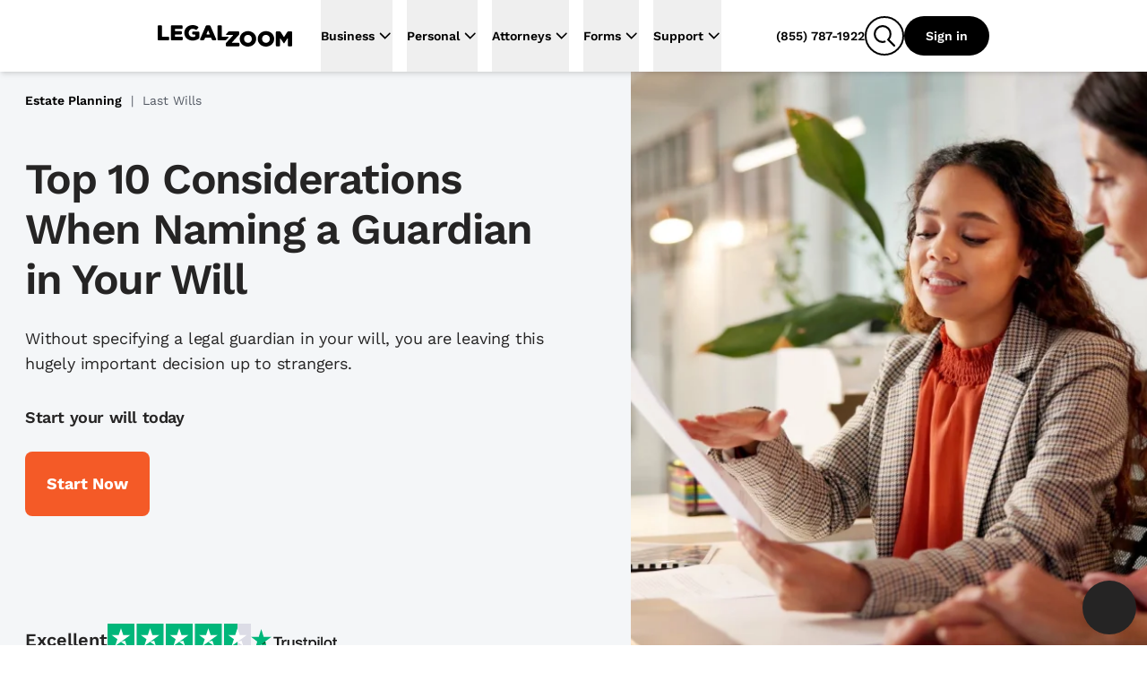

--- FILE ---
content_type: text/html
request_url: https://www.legalzoom.com/articles/top-10-considerations-when-naming-a-guardian-in-your-will
body_size: 42637
content:
<!DOCTYPE html><html lang="en" class="scroll-smooth"> <head><meta charset="utf-8"><meta name="viewport" content="width=device-width, initial-scale=1, shrink-to-fit=no"><meta http-equiv="x-ua-compatible" content="ie=edge"><meta name="REVISIT-AFTER" content="1 DAYS"><meta name="RATING" content="GENERAL"><meta name="RESOURCE-TYPE" content="DOCUMENT"><meta name="theme-color" content="#f45a27"><meta name="msapplication-navbutton-color" content="#f45a27"><meta name="apple-mobile-web-app-capable" content="yes"><meta name="apple-mobile-web-app-status-bar-style" content="#f45a27"><meta name="viewport" content="width=device-width, initial-scale=1"><script>window.ENABLE_COOKIE_BANNER_V2=true;</script><title>Top 10 Considerations When Naming a Guardian in Your Will</title><link rel="canonical" href="https://www.legalzoom.com/articles/top-10-considerations-when-naming-a-guardian-in-your-will"><meta name="generator" content="Astro (0.0.0)"><meta name="description" content="Without specifying a legal guardian in your will, you are leaving this hugely important decision up to strangers."><meta property="og:title" content="Top 10 Considerations When Naming a Guardian in Your Will"><meta property="og:type" content="company"><meta property="og:url" content="https://www.legalzoom.com/articles/top-10-considerations-when-naming-a-guardian-in-your-will"><meta property="og:image" content="https://www.legalzoom.com/resources/img/lzr/global/legalzoom-20-og.png"><meta property="og:site_name" content="LegalZoom"><meta property="og:description" content="Without specifying a legal guardian in your will, you are leaving this hugely important decision up to strangers."><meta property="fb:app_id" content="209555242433298"><meta name="twitter:card" content="summary"><meta name="twitter:site" content="@legalzoom"><meta name="twitter:title" content="Top 10 Considerations When Naming a Guardian in Your Will"><meta name="twitter:description" content="Without specifying a legal guardian in your will, you are leaving this hugely important decision up to strangers."><meta name="twitter:image" content="https://www.legalzoom.com/resources/img/lzr/global/legalzoom-20-og.png"><meta name="twitter:image:alt" content="LegalZoom"><script type="text/javascript">var LZWebsite=window.LZWebsite||{};LZWebsite.cookieConsent=LZWebsite.cookieConsent||{},function(){var t=LZWebsite.cookieConsent;t.locationTasks={cookieName:"lzOtTestCookie",init:function(){t.locationTasks.setCookie(),t.locationTasks.setOneTrustVariable()},getCookieParam:function(o){o=new RegExp(o+"=([^;]+)").exec(document.cookie);return null===o?"":o[1]},getQueryParam:function(o){o=new RegExp("[\\?&]"+o+"=([^&#]*)").exec(location.search);return null===o?"":decodeURIComponent(o[1].replace(/\+/g," "))},setCookie:function(){var o,e=t.locationTasks.getQueryParam("otState");e&&(o=t.locationTasks.getQueryParam("otCountry"))&&(t.locationTasks.writeCookie(t.locationTasks.cookieName+"="+e+","+o),t.locationTasks.writeCookie("lzcountry="+o))},setOneTrustVariable:function(){var o=t.locationTasks.getCookieParam(t.locationTasks.cookieName);o&&(o=o.split(","),window.OneTrust={geolocationResponse:{stateCode:o[0],countryCode:o[1]}})},writeCookie:function(o){document.cookie=o+"; path=/; domain=.legalzoom.com"}},t.locationTasks.init()}();
</script><script src="https://cdn.cookielaw.org/consent/6b4fcef8-bfe0-4513-af95-38b43a82f6c9/otSDKStub.js" data-domain-script="6b4fcef8-bfe0-4513-af95-38b43a82f6c9"></script><script type="text/javascript">(function(){var p=function(o){if(Array.isArray(o)){for(var e=0,t=Array(o.length);e<o.length;e++)t[e]=o[e];return t}return Array.from(o)},y=function(o,e){if(!(o instanceof e))throw new TypeError("Cannot call a class as a function")},h=typeof Symbol=="function"&&typeof Symbol.iterator=="symbol"?function(o){return typeof o}:function(o){return o&&typeof Symbol=="function"&&o.constructor===Symbol&&o!==Symbol.prototype?"symbol":typeof o},g=function(){function o(e,t){for(var r=0;r<t.length;r++){var s=t[r];s.enumerable=s.enumerable||!1,s.configurable=!0,"value"in s&&(s.writable=!0),Object.defineProperty(e,s.key,s)}}return function(e,t,r){return t&&o(e.prototype,t),r&&o(e,r),e}}(),v=window.LZCookieConsentSuppress||!1,n=(window.LZActiveGroups="",window.LZWebsite||{});n.cookieConsent=n.cookieConsent||{},n.cookieConsent.CategoryTypes={Init:"init",CatchAll:"catchAll",StrictlyNecessary:"C0001",Performance:"C0002",Functional:"C0003",Targeting:"C0004",Engagement:"C0005"},n.cookieConsent.isSuppressed=!1,n.cookieConsent.isFirstTimeVisitor=!1,window.LZCCBypass="false",n.cookieConsent.currentActiveGroupResponse="",n.cookieConsent.previousActiveGroupResponse="",n.cookieConsent.country="US",n.cookieConsent.isGDPR=!1,window.LZWebsite=window.LZWebsite||{},n.cookieConsent=n.cookieConsent||{},n.cookieConsent.ActiveGroups=function(){function o(){y(this,o),this.cc=n.cookieConsent,this.getActiveGroups=this.getActiveGroups.bind(this),this.overrideActiveGroups=this.overrideActiveGroups.bind(this),this.isCategoryActive=this.isCategoryActive.bind(this),this.detectChangeInActiveGroups=this.detectChangeInActiveGroups.bind(this),this.overrideAndRefreshActiveGroups=this.overrideAndRefreshActiveGroups.bind(this)}return g(o,[{key:"getActiveGroups",value:function(){var e,t=window.OptanonActiveGroups;return t=t===void 0&&((e=this.cc.readCookie("OptanonConsent"))&&(e=e.match(/groups=([(C|BG)\d:,]+)/gi))&&e.length===1&&(e=e[0].match(/(C\d{1,}:1)/gi))&&e.length&&(t=",",e.forEach(function(r){t+=r.replace(":1","")+","})),t===void 0)?",,":t}},{key:"overrideActiveGroups",value:function(){var e=this.getActiveGroups(),t=[];e!==",,"&&e!==void 0||(this.cc.isFirstTimeVisitor=!0,t.push(this.cc.CategoryTypes.StrictlyNecessary),this.cc.country!=="US"&&this.cc.isGDPR)||t.push(this.cc.CategoryTypes.Performance,this.cc.CategoryTypes.Functional,this.cc.CategoryTypes.Targeting,this.cc.CategoryTypes.Engagement),window.LZActiveGroups=0<t.length?","+t.join(",")+",":e,window.OptanonActiveGroups=window.LZActiveGroups}},{key:"isCategoryActive",value:function(e){return-1<((1<arguments.length&&arguments[1]!==void 0?arguments[1]:null)||this.getActiveGroups()).indexOf(","+e+",")}},{key:"wasDeactivated",value:function(e){return e=this._getCategoryState(e),e.previous&&!e.current}},{key:"wasActivated",value:function(e){return e=this._getCategoryState(e),!e.previous&&e.current}},{key:"detectChangeInActiveGroups",value:function(){var e;this.wasDeactivated(this.cc.CategoryTypes.Engagement)&&this.retriggerTealium(),this.wasDeactivated(this.cc.CategoryTypes.Performance)&&h(window.gaData)==="object"&&(e=Object.keys(window.gaData),(e=h(window.google_tag_manager)==="object"&&window.google_tag_manager.gcq&&window.google_tag_manager.gcq.m?e.concat(Object.keys(window.google_tag_manager.gcq.m)):e).forEach(function(t){window["ga-disable-"+t]=!0})),this.wasActivated(this.cc.CategoryTypes.Targeting)&&(window.setSEMKIDCookies?window.setSEMKIDCookies():window.setSEMCookies&&window.setSEMCookies(),this.retriggerTealium()),this.wasDeactivated(this.cc.CategoryTypes.Targeting)&&this.retriggerTealium({ga_allow_ad_features:!1})}},{key:"overrideAndRefreshActiveGroups",value:function(){this.overrideActiveGroups(),this.cc.previousActiveGroupResponse=this.cc.currentActiveGroupResponse,this.cc.currentActiveGroupResponse=this.getActiveGroups()}},{key:"retriggerTealium",value:function(){var e=0<arguments.length&&arguments[0]!==void 0?arguments[0]:{};window.utag&&window.utag.link&&(e["js_page.LZActiveGroups"]=this.getActiveGroups(),window.utag.link(e))}},{key:"_getCategoryState",value:function(e){return{previous:this.isCategoryActive(e,this.cc.previousActiveGroupResponse),current:this.isCategoryActive(e)}}}]),o}(),window.LZWebsite=window.LZWebsite||{},n.cookieConsent=n.cookieConsent||{},n.cookieConsent.Banner=function(){function o(e){y(this,o),this.document=document,this.window=window,this._performanceCategoryId=e.performanceCategoryId}return g(o,[{key:"bannerEl",get:function(){return this.document.getElementById(o.BannerElId)}},{key:"chatButtonElList",get:function(){return[].slice.call(this.document.querySelectorAll(".custom-chat-instance, .glo-chat"))}},{key:"fixedCCBannerElList",get:function(){return[].slice.call(this.document.querySelectorAll(".cc-banner-fixed-el"))}},{key:"isBannerOpen",get:function(){return!!this.window.Optanon&&!this.window.Optanon.IsAlertBoxClosed()}},{key:"isIOsORSafari",get:function(){return!!this.window.navigator.platform.match(/iPhone|iPod|iPad/)||/^((?!chrome|android).)*safari/i.test(this.window.navigator.userAgent)}},{key:"trackingDataList",get:function(){var e=this;return[{category:"Banner Choice",selector:"#onetrust-consent-sdk #onetrust-pc-btn-handler",label:function(){return"Banner : My Options"}},{category:"Banner Choice",selector:"#onetrust-consent-sdk #onetrust-accept-btn-handler",label:function(){return"Banner : Accept Cookies"}},{category:"Banner Choice",selector:"#onetrust-consent-sdk #accept-recommended-btn-handler",label:function(){return"Modal : Allow All"}},{category:"Banner Choice",selector:"#onetrust-consent-sdk .save-preference-btn-handler",label:function(){return"Modal : Confirm My Choices: "+(document.querySelector(".category-switch-handler#ot-group-id-"+e._performanceCategoryId).getAttribute("checked")==="true"?"Opt In":"Opt Out")}}]}}],[{key:"BannerElId",get:function(){return"onetrust-banner-sdk"}}]),g(o,[{key:"setup",value:function(){var e=this;window.addEventListener("resize",function(){e.isBannerOpen&&window.LZCCBypass!=="true"&&e.relocateFixedBannerElements()}),window.LZCookieConsentSuppress?this.hide():(this._ensurePrivacyPolicyOpensInNewTab(),this._buildTrackingEvents()),this._ensureBannerIsPlacedAtBottom()}},{key:"hide",value:function(){var e,t="lz-ot-supress";document.getElementById(t)||((e=this.document.createElement("style")).id=t,e.innerHTML="#"+o.BannerElId+" { display:none !important; }",document.head.appendChild(e))}},{key:"initializeChatButtons",value:function(){function e(){new MutationObserver(function(r,s){r.filter(function(d){return d.type==="childList"&&d.addedNodes.length}).forEach(function(d){[].slice.call(d.addedNodes).some(function(i){return i!==void 0&&(i.id==="custom-chat-wrapper"||i.classList&&i.classList.contains("glo-chat"))})&&(t.relocateChatButtons(),s.disconnect())})}).observe(document.body,{childList:!0,attributes:!0})}var t=this;document.readyState!=="loading"?e():window.addEventListener("DOMContentLoaded",e),this.relocateChatButtons()}},{key:"relocateChatButtons",value:function(){var e,t=this.bannerEl;t&&(e=this.isBannerOpen?t.offsetHeight+"px":0,this.chatButtonElList.forEach(function(r){r.style.bottom=e}))}},{key:"relocateFixedBannerElements",value:function(){var e,t=this.bannerEl,r=document.querySelector(".banner-copy-element"),s=this.fixedCCBannerElList;this.isBannerOpen?!r&&t&&((e=document.createElement("div")).classList.add("banner-copy-element"),e.style.bottom=t.offsetHeight+"px",document.body.appendChild(e)):r&&r.parentNode.removeChild(r),0<s.length&&t&&(e=this.isBannerOpen?t.offsetHeight:0,s[0].style.bottom=e+"px")}},{key:"destroy",value:function(){var e=this.document.querySelector("#lz-ot-supress");e&&e.parentNode.removeChild(e)}},{key:"_ensurePrivacyPolicyOpensInNewTab",value:function(){var e=this.document.querySelector("#onetrust-policy-text a");e&&(e.setAttribute("target","_blank"),e.removeAttribute("tabindex"))}},{key:"_buildTrackingEvents",value:function(){this.trackingDataList.forEach(function(e){var t=document.querySelector(e.selector);t&&t.addEventListener("click",function(){n.cookieConsent.track({ga_event_action:"click",ga_event_category:e.category,ga_event_label:e.label()})})})}},{key:"_ensureBannerIsPlacedAtBottom",value:function(){var e=this;this.isIOsORSafari&&setTimeout(function(){var t=e.bannerEl;t&&e.isBannerOpen&&(t.style.bottom=0)},1000)}}]),o}(),window.LZWebsite=window.LZWebsite||{},n.cookieConsent=n.cookieConsent||{},n.cookieConsent.CallbackRegistry=function(){function o(e){y(this,o),this._callbackListByKey={},this._fixedCallbackKeys=[],e&&Array.isArray(e.fixedCallbackKeys)&&(this._fixedCallbackKeys=e.fixedCallbackKeys)}return g(o,[{key:"register",value:function(e,t){var r=this._callbackListByKey[e]||[];r.push(t),this._callbackListByKey[e]=r}},{key:"run",value:function(e){var t=this._callbackListByKey[e],r=this._fixedCallbackKeys.indexOf(e)===-1;t&&0<t.length&&t.forEach(function(s){return s()}),r&&(this._callbackListByKey[e]=[])}},{key:"runList",value:function(e){var t=this;e.forEach(function(r){return t.run(r)})}}]),o}(),window.LZWebsite=window.LZWebsite||{},n.cookieConsent=n.cookieConsent||{},n.cookieConsent.GeoLocation=function(){function o(){y(this,o),this._EEA_LIST=["BE","BG","CZ","DK","DE","EE","IE","GR","ES","FR","IT","CY","LV","LT","LU","HU","MT","NL","AT","PL","PT","RO","SI","SK","FI","SE","GB","HR","LI","NO","IS"],this._countryAttribute="lzcountry",this._missingGeoInfo="N/A",this._sentGACookie="ccSentGAGeo"}return g(o,[{key:"checkSentGeoLocation",value:function(){var e=n.cookieConsent.readCookie(this._sentGACookie);return!!e&&e==="true"}},{key:"getCountryValue",value:function(){return 0<=window.location.search.indexOf(this._countryAttribute+"=")?n.cookieConsent.getQueryStringParams():null}},{key:"initGeoLocation",value:function(){var e=this.getCountryValue();e&&e[this._countryAttribute]?n.cookieConsent.country=e[this._countryAttribute]:((e=n.cookieConsent.readCookie(this._countryAttribute))||n.cookieConsent.track({gaNonInteraction:1,ga_event_action:"cookie_consent",ga_event_category:"exception",ga_event_label:"No Country from Akamai"}),n.cookieConsent.country=e||"US",n.cookieConsent.writeCookie(n.cookieConsent.CategoryTypes.StrictlyNecessary,this._countryAttribute+"="+n.cookieConsent.country+"; path=/; domain=.legalzoom.com")),-1<this._EEA_LIST.indexOf(n.cookieConsent.country)&&(n.cookieConsent.isGDPR=!0)}},{key:"sendGACustomDimension",value:function(){var e;this.checkSentGeoLocation()||window.Optanon===void 0||typeof window.Optanon.getGeolocationData!="function"||(e=window.Optanon.getGeolocationData(),n.cookieConsent.track({gaNonInteraction:1,ga_event_action:"onetrust_sent_geo",ga_event_category:"onetrust_geo",ot_geo:(e&&e.country?e.country:this._missingGeoInfo)+"|"+(e&&e.state?e.state:this._missingGeoInfo)}),n.cookieConsent.writeCookie(n.cookieConsent.CategoryTypes.Performance,this._sentGACookie+"=true; path=/; domain=.legalzoom.com"))}}]),o}(),function(){function o(){var i=document.getElementById("bbblink");i&&i.tagName.toLowerCase()==="a"&&(i.href="https://www.bbb.org/losangelessiliconvalley/business-reviews/legal-forms/legalzoomcom-in-glendale-ca-13156151#bbbseal",i.target="_blank")}var e=n.cookieConsent,t=new e.CallbackRegistry({fixedCallbackKeys:[e.CategoryTypes.CatchAll]}),r=new e.Banner({performanceCategoryId:e.CategoryTypes.Performance}),s=new e.ActiveGroups,d=new e.GeoLocation;e.setup=function(){s.overrideAndRefreshActiveGroups();var i,a=s.isCategoryActive(e.CategoryTypes.Performance),c=(window.optimizely=window.optimizely||[],window.optimizely.push({type:"optOut",isOptOut:!a}),"optimizelyOptOut"),u=e.readCookie(c)||!1;a&&u?e.removeCookie(c):a||u||e.writeCookie(e.CategoryTypes.StrictlyNecessary,c+"=true; path=/; domain=.legalzoom.com; max-age=31104000"),window.utag_cfg_ovrd=window.utag_cfg_ovrd||{},window.utag_cfg_ovrd.nocookie=!a,u=window.self!==window.top,i="cookieGroupsUpdated",u?(window.addEventListener("message",function(l){~l.origin.match(/legalzoom\.com/)&&l.data===i&&window.location.reload()}),v=!0):t.register(e.CategoryTypes.CatchAll,function(){if(e.currentActiveGroupResponse!==e.previousActiveGroupResponse)for(var l=0;l<window.frames.length;l+=1)window.frames[l].postMessage(i,"*")}),t.register(e.CategoryTypes.Init,function(){return r.setup()}),t.register(e.CategoryTypes.CatchAll,function(){return r.relocateChatButtons()}),r.initializeChatButtons(),t.register(e.CategoryTypes.CatchAll,s.detectChangeInActiveGroups)},e.isCategoryActive=s.isCategoryActive,e.readCookie=function(i){return i=document.cookie.match("(^|;) ?"+i+"=([^;]*)(;|$)"),i?decodeURIComponent(i[2]):null},e.writeCookie=function(i,a){return s.isCategoryActive(i)&&(document.cookie=a),document.cookie},e.removeCookie=function(i){return e.writeCookie(e.CategoryTypes.StrictlyNecessary,i+"=; domain="+(1<arguments.length&&arguments[1]!==void 0?arguments[1]:".legalzoom.com")+"; expires=Thu, 01 Jan 1970 00:00:00 UTC; path=/;")},e.getQueryStringParams=function(){var i=window.location.search.substr(1).split("&");if(i==="")return{};for(var a={},c=0;c<i.length;c+=1){var u=i[c].split("=",2);u.length===1?a[u[0]]="":a[u[0]]=decodeURIComponent(u[1].replace(/\+/g," "))}return a},e.insert=function(i,a,c){if(["script","html"].indexOf(a)===-1&&console.warn("type can only be `script` or `html`"),window.Optanon)try{var u=a==="script",l=u?window.Optanon.InsertScript:window.Optanon.InsertHtml,f=u?"head":"body";l.call(window.Optanon,c,f,null,null,i)}catch(C){console.warn(">> Script insert error"),e.track({gaNonInteraction:1,ga_event_action:"cookie_consent",ga_event_category:"exception",ga_event_label:"Script insert error"})}else t.register(i,function(){return e.insert(i,a,c)})},e.triggerCallbacks=function(){s.overrideAndRefreshActiveGroups(),r.relocateFixedBannerElements(),t.runList([e.CategoryTypes.Init].concat(p(e.currentActiveGroupResponse.split(",")),[e.CategoryTypes.CatchAll]))},e.suppressBanner=function(){r.hide()},e.track=function(i){var a=1<arguments.length&&arguments[1]!==void 0?arguments[1]:1;if(!(5<=a))try{var c=window.utag.cond&&window.utag.cond[436]?[450,533,979,986,987]:[];c.length&&window.utag.link(i,null,c)}catch(u){setTimeout(function(){e.track(i,a+1)},1000)}},window.addEventListener("load",function(){t.register(e.CategoryTypes.Targeting,o),e.triggerCallbacks()}),d.initGeoLocation(),e.setup()}(),window.OptanonWrapper=function(){n.cookieConsent.triggerCallbacks(),new n.cookieConsent.GeoLocation().sendGACustomDimension()}})();
</script><script>window.PUBLIC_INTERCOM_CHAT_ENABLED=true;</script><script>
(function() {
	try {
		const urlParams = new URLSearchParams(window.location.search);
		const utmMedium = urlParams.get('utm_medium');
		if (utmMedium) {
			sessionStorage.setItem('utm_medium', utmMedium);
		}
	} catch (e) {
		return;
	}
})();
</script><script>window.ENV={"ENV":"prod","PUBLIC_BASE_API_URL":"https://www.legalzoom.com","PUBLIC_BASE_URL":"https://www.legalzoom.com","PUBLIC_GIT_COMMIT":null,"PUBLIC_BUILDER_KEY":"c543375419b34ced8a551fab246ac1bc","PUBLIC_SEGMENT_WRITE_KEY":"uGpr5fBajNf1LJ0MobrpCgaocfNubdEB","PUBLIC_LZ_PROXY_URL":"proxy.legalzoom.com","PUBLIC_DATADOG_APP_ID":"87457c7d-851b-4c83-9a36-509df16bb157","PUBLIC_DATADOG_APP_NAME":"growth-astro","PUBLIC_DATADOG_ENV":"p","PUBLIC_DATADOG_TOKEN":"pubbb970e683e50e0ecfa293d7ce302d1a9","PUBLIC_TEALIUM_CONFIG_ENVIRONMENT":"prod","PUBLIC_SEARCH_HOST_URL":"https://site-search.apigw.legalzoom.com/","PUBLIC_SEARCH_KEY":"yuop-X-5ykLs-_B9Vnzarj1ZOG6-e0wrnyAgMKJbzpY","PUBLIC_TRUSTPILOT_BUSINESS_ID":"581e7fdf0000ff0005971a54","PUBLIC_LAUNCHDARKLY_CLIENT_ID":"66b6ebfdc20556103503d692","version":"56962b5a19203925b780c5a54bb2c1ddc7f38308"}</script><script src="https://legalzoomcdn.net/static/onetrust.js"></script><script data-id="segment-stub">
                !function(){var analytics=window.analytics=window.analytics||[];if(!analytics.initialize)if(analytics.invoked)window.console&&console.error&&console.error("Segment snippet included twice.");else{analytics.invoked=!0;analytics.methods=["trackSubmit","trackClick","trackLink","trackForm","pageview","identify","reset","group","track","ready","alias","debug","page","once","off","on","addSourceMiddleware","addIntegrationMiddleware","setAnonymousId","addDestinationMiddleware","register"];analytics.factory=function(e){return function(){if(window.analytics.initialized)return window.analytics[e].apply(window.analytics,arguments);var i=Array.prototype.slice.call(arguments);i.unshift(e);analytics.push(i);return analytics}};for(var i=0;i<analytics.methods.length;i++){var key=analytics.methods[i];analytics[key]=analytics.factory(key)}analytics.load=function(key,i){var t=document.createElement("script");t.type="text/javascript";t.async=!0;t.src="https://proxy.legalzoom.com/segments-cdn/analytics.js/v1/" + key + "/analytics.min.js";var n=document.getElementsByTagName("script")[0];n.parentNode.insertBefore(t,n);analytics._loadOptions=i};analytics._writeKey="eMmwGqrekNezCSjcJRIyCvFi7DnL0GSe";;analytics.SNIPPET_VERSION="4.16.1";
                  withOneTrust(analytics).load("uGpr5fBajNf1LJ0MobrpCgaocfNubdEB", { integrations: { "Segment.io": { apiHost: "proxy.legalzoom.com/segments-io/v1" }}});
                }}();
              </script><script data-id="one-trust-script">
(() => {
  // ../../tracking-typewriter/src/generated/prod/segment.ts
  var analytics = () => {
    return window.analytics;
  };
  function interaction(props, options, callback) {
    const a = analytics();
    if (a) {
      a.track("Interaction", props || {}, { ...options, context: {
        ...options?.context || {},
        typewriter: {
          language: "typescript",
          version: ""
        }
      } }, callback);
    }
  }
  function productClicked(props, options, callback) {
    const a = analytics();
    if (a) {
      a.track("Product Clicked", props || {}, { ...options, context: {
        ...options?.context || {},
        typewriter: {
          language: "typescript",
          version: ""
        }
      } }, callback);
    }
  }
  function productListViewed(props, options, callback) {
    const a = analytics();
    if (a) {
      a.track("Product List Viewed", props || {}, { ...options, context: {
        ...options?.context || {},
        typewriter: {
          language: "typescript",
          version: ""
        }
      } }, callback);
    }
  }
  function surfaceViewed(props, options, callback) {
    const a = analytics();
    if (a) {
      a.track("Surface Viewed", props || {}, { ...options, context: {
        ...options?.context || {},
        typewriter: {
          language: "typescript",
          version: ""
        }
      } }, callback);
    }
  }

  // ../../../node_modules/.pnpm/isbot@5.1.17/node_modules/isbot/index.mjs
  var fullPattern = " daum[ /]| deusu/| yadirectfetcher|(?:^|[^g])news(?!sapphire)|(?<! (?:channel/|google/))google(?!(app|/google| pixel))|(?<! cu)bots?(?:\\b|_)|(?<!(?:lib))http|(?<![hg]m)score|@[a-z][\\w-]+\\.|\\(\\)|\\.com\\b|\\btime/|^<|^[\\w \\.\\-\\(?:\\):]+(?:/v?\\d+(?:\\.\\d+)?(?:\\.\\d{1,10})*?)?(?:,|$)|^[^ ]{50,}$|^\\d+\\b|^\\w*search\\b|^\\w+/[\\w\\(\\)]*$|^active|^ad muncher|^amaya|^avsdevicesdk/|^biglotron|^bot|^bw/|^clamav[ /]|^client/|^cobweb/|^custom|^ddg[_-]android|^discourse|^dispatch/\\d|^downcast/|^duckduckgo|^facebook|^getright/|^gozilla/|^hobbit|^hotzonu|^hwcdn/|^jeode/|^jetty/|^jigsaw|^microsoft bits|^movabletype|^mozilla/5\\.0\\s[a-z\\.-]+$|^mozilla/\\d\\.\\d \\(compatible;?\\)$|^mozilla/\\d\\.\\d \\w*$|^navermailapp|^netsurf|^offline|^owler|^php|^postman|^python|^rank|^read|^reed|^rest|^rss|^snapchat|^space bison|^svn|^swcd |^taringa|^thumbor/|^track|^valid|^w3c|^webbandit/|^webcopier|^wget|^whatsapp|^wordpress|^xenu link sleuth|^yahoo|^yandex|^zdm/\\d|^zoom marketplace/|^{{.*}}$|adscanner/|analyzer|archive|ask jeeves/teoma|bit\\.ly/|bluecoat drtr|browsex|burpcollaborator|capture|catch|check\\b|checker|chrome-lighthouse|chromeframe|classifier|cloudflare|convertify|crawl|cypress/|dareboost|datanyze|dejaclick|detect|dmbrowser|download|evc-batch/|exaleadcloudview|feed|firephp|functionize|gomezagent|headless|httrack|hubspot marketing grader|hydra|ibisbrowser|images|infrawatch|insight|inspect|iplabel|ips-agent|java(?!;)|jsjcw_scanner|library|linkcheck|mail\\.ru/|manager|measure|neustar wpm|node|nutch|offbyone|optimize|pageburst|pagespeed|parser|perl|phantomjs|pingdom|powermarks|preview|proxy|ptst[ /]\\d|reputation|resolver|retriever|rexx;|rigor|rss\\b|scanner\\.|scrape|server|sogou|sparkler/|speedcurve|spider|splash|statuscake|supercleaner|synapse|synthetic|tools|torrent|trace|transcoder|url|virtuoso|wappalyzer|webglance|webkit2png|whatcms/|zgrab";
  var naivePattern = /bot|crawl|http|lighthouse|scan|search|spider/i;
  var pattern;
  function getPattern() {
    if (pattern instanceof RegExp) {
      return pattern;
    }
    try {
      pattern = new RegExp(fullPattern, "i");
    } catch (error) {
      pattern = naivePattern;
    }
    return pattern;
  }
  function isbot(userAgent) {
    return Boolean(userAgent) && getPattern().test(userAgent);
  }

  // segmentSnippet.ts
  window.scriptLoaded = false;
  var appName = "javascript_growth";
  var appVersion = "56962b5a19203925b780c5a54bb2c1ddc7f38308";
  var pageStartTime;
  function initializePageTimeTracking() {
    pageStartTime = Date.now();
    sessionStorage.setItem("lz_page_start_time", pageStartTime.toString());
    sessionStorage.setItem("lz_previous_page_url", window.location.href);
  }
  function isTaxURL() {
    return window.location.pathname.indexOf("/tax/") >= 0;
  }
  function isTaxGraph() {
    const queryParams = new URLSearchParams(location.search);
    const graphType = queryParams.get("graphType");
    return [
      "businessInfo1040For2023",
      "businessInfo1065For2023",
      "businessInfo1120For2023",
      "businessInfo1120sFor2023",
      "deductionsAndCredits1040For2023",
      "generalInfo1065For2023",
      "generalInfo1120For2023",
      "generalInfo1120sFor2023",
      "personalInfo1040For2023",
      "state1040For2023",
      "taxProfile",
      "taxPrepExtensionFor2023",
      "taxEstimates",
      "taxIntake"
    ].indexOf(graphType) >= 0;
  }
  function isTax() {
    return isTaxURL() || isTaxGraph();
  }
  function getCategory(pathname) {
    switch (appName) {
      case "margo":
      case "javascript_growth":
        if (pathname.startsWith("/articles/")) {
          return "Article Center";
        } else if (pathname.startsWith("/marketing/")) {
          return "SEM Lander";
        } else if (pathname.startsWith("/business/partners/")) {
          return "Partner Lander";
        } else {
          return "Overview Page";
        }
      case "my-account":
        return "mylz";
      default:
        return appName;
    }
  }
  function findPageSection(element) {
    if (!element) {
      return;
    }
    if (element.closest("#header-nav") || element.classList.contains("nav-container")) {
      return "global navigation";
    }
    if (element.closest("nav")) {
      return "left navigation";
    }
    if (element.closest("footer")) {
      return "global footer";
    }
    for (const selector of ["h3", "h2", "h1", "header"]) {
      const sibling = element.querySelector(selector);
      if (sibling) {
        return sibling.innerText;
      }
    }
    const pageSection = findPageSection(element.parentElement);
    if (pageSection) {
      return pageSection.replace(/[\r\n ]+/g, " ");
    }
  }
  function getAccountIdFromURL() {
    let accountId;
    window.location.pathname.split("/").forEach((s, i, array) => {
      if (s === "account") {
        accountId = array[i + 1];
      }
    });
    return accountId;
  }
  function getCookie(name, cookie) {
    const nameEQ = name + "=";
    const ca = cookie.split(";");
    for (let i = 0; i < ca.length; i++) {
      let c = ca[i];
      while (c.charAt(0) === " ")
        c = c.substring(1, c.length);
      if (c.indexOf(nameEQ) === 0)
        return c.substring(nameEQ.length, c.length);
    }
    return null;
  }
  function getGaSessions(cookieString) {
    const cookie = {};
    cookieString.split(";").forEach((el) => {
      const splitCookie = el.split("=");
      const key = splitCookie[0].trim();
      cookie[key] = splitCookie[1];
    });
    const sessions = Object.keys(cookie).filter((key) => key.startsWith("_ga"));
    const returnObj = {};
    sessions.forEach((session) => {
      const sessionSplit = session.split("_ga_");
      if (sessionSplit.length > 1) {
        const sessionString = cookie[session];
        returnObj["G-" + session.split("_ga_")[1]] = sessionString.split(".")[2];
      }
    });
    return returnObj;
  }
  function getGaClientId(cookie) {
    return getCookie("_ga", cookie)?.substring(6);
  }
  function setGaClientId(context, clientId) {
    if (!context.integration) {
      context.integration = {};
    }
    if (!context.integration["Google Analytics"]) {
      context.integration["Google Analytics"] = {};
    }
    context.integration["Google Analytics"].clientId = clientId;
    return context;
  }
  function getGoogleWbraid(cookie) {
    const wbraid = getCookie("_gcl_gb", cookie);
    if (wbraid && wbraid.split(".").length === 3) {
      return wbraid.split(".")[2];
    }
    return void 0;
  }
  function isLME() {
    const queryParams = new URLSearchParams(location.search);
    const lmePackage = queryParams.get("packageId");
    const lmeGraph = queryParams.get("graphType") || "";
    const isLMELander = window.location.pathname.includes("/legal-services");
    const isTrademarkCenter = /^\/my\/account\/[\w-]+\/trademark(?:\/|$)/.test(
      window.location.pathname
    );
    return isTrademarkCenter || isLMELander || [5489, 8870].includes(Number(lmePackage)) || ["assetInfoPrenup", "contributionInfoPrenup"].includes(lmeGraph) || void 0;
  }
  var contextAppDetails = {
    name: appName,
    build: appVersion ?? ""
  };
  function getUserContext() {
    const cookie = document.cookie;
    const getIntercomDeviceId = () => getCookie("intercom-device-id-cbw30hb8", cookie) || getCookie("intercom-device-id-br2tge1x", cookie);
    const { country, state } = window.OneTrust?.getGeolocationData() || {};
    const isAgent = getCookie("IS_AGENT_FOR_SEGMENT_TRACKING", cookie) === "1";
    const isLoggedInAgent = getCookie("LOGGEDIN_AS_AGENT", cookie) === "1";
    const isLoggedIn = getCookie("IsGuestUser", cookie)?.toLowerCase() === "false";
    const lzDeviceType = getCookie("lzDeviceType", cookie) || "unknown";
    return {
      google_click_id: getCookie("sem_gclid", cookie),
      google_wbraid: getGoogleWbraid(cookie),
      bazaar_voice_brand_id: getCookie("BVBRANDID", cookie),
      launch_darkly_id: "",
      intercom_device_id: getIntercomDeviceId(),
      user_pseudo_id: getGaClientId(cookie),
      lz_cid: getCookie("lzCID", cookie),
      lz_uuid: getCookie("lz_uuid", cookie),
      lz_device_type: lzDeviceType,
      lz_internal_user: getCookie("lzInternalUser", cookie)?.toLowerCase() === "true",
      ga_sessions: getGaSessions(cookie),
      fbp: getCookie("_fbp", cookie),
      fbc: getCookie("_fbc", cookie),
      //Bing
      msclkid: getCookie("_uetmsclkid", cookie),
      // Reddit
      rdt_cid: getCookie("rdt_cid", cookie),
      rdt_uuid: getCookie("_rdt_uuid", cookie),
      // trade desk id
      tdid: getCookie("ttd_TDID", cookie),
      // TikTok
      ttp: getCookie("_ttp", cookie),
      ttclid: getCookie("ttclid", cookie),
      //geo data
      geo_country: country,
      geo_state: state,
      is_agent: isAgent,
      is_logged_in_agent: isLoggedInAgent,
      is_bot: false,
      // All bots should get filtered by `botFilterMiddleware`
      is_logged_in: isLoggedIn,
      is_tax: isTax(),
      is_LME: isLME()
      // Legal Matter Expansion for only prenup, ALTM
    };
  }
  function callProductListViewed() {
    const dataAttribute = "data-tracking-product";
    const productCards = document.querySelectorAll(
      "[data-tracking-product]"
    );
    if (productCards.length) {
      const productIds = /* @__PURE__ */ new Set();
      const products = [];
      productCards.forEach((card) => {
        const product = getElementDataAttribute(card, dataAttribute);
        if (product?.product_id && !productIds.has(product.product_id)) {
          productIds.add(product.product_id);
          products.push(product);
        }
      });
      productListViewed({
        category: getCategory(window.location.pathname),
        products
      });
    }
  }
  function checkAndParse(data, context = "attribute") {
    if (!data) {
      return;
    }
    try {
      return JSON.parse(data);
    } catch (e) {
      console.error(`Invalid JSON ${context}:`, e);
    }
  }
  function hasElementDataAttribute(target, attribute) {
    return target.hasAttribute(attribute);
  }
  function getElementDataAttribute(target, attribute) {
    const value = target.getAttribute(attribute);
    return checkAndParse(value);
  }
  function getDataAttribute(target, attribute, fromChild) {
    let parentOrChild;
    if (fromChild) {
      parentOrChild = target.querySelector("[" + attribute + "]");
    } else {
      parentOrChild = target.closest("[" + attribute + "]");
    }
    if (!parentOrChild) {
      return;
    }
    return getElementDataAttribute(parentOrChild, attribute);
  }
  function setupAnalyticsMiddlewares() {
    const setOneTrustContext = (ctx) => {
      if (ctx.event.context?.consent) {
        ctx.event.context.consent.google = {
          ad_storage: ctx.event.context.consent.categoryPreferences.C0004 ? "granted" : "denied",
          analytics_storage: ctx.event.context.consent.categoryPreferences.C0005 ? "granted" : "denied"
        };
      }
      return ctx;
    };
    window.analytics?.register({
      name: "OneTrust Integration Cookie",
      version: "0.1.0",
      type: "enrichment",
      isLoaded: () => true,
      load: () => Promise.resolve(),
      // context object and reference to the analytics.js instance
      page: setOneTrustContext,
      track: setOneTrustContext,
      identify: setOneTrustContext,
      group: setOneTrustContext
    });
    const botFilterMiddleware = function(middlewareContext) {
      const payload = middlewareContext.payload;
      const { userAgent } = navigator;
      const isBot = isbot(userAgent);
      if (isBot) {
        return;
      }
      middlewareContext.next(payload);
    };
    const canonicalUrlOverrideMiddleware = function(middlewareContext) {
      const { payload, next } = middlewareContext;
      if (payload.obj.context?.page) {
        payload.obj.context.page.url = window.location.href;
        payload.obj.context.page.path = window.location.pathname;
        const searchParams = new URLSearchParams(window.location.search);
        const lzFirstPageUrlKey = "lz_first_page_url";
        if (payload.obj.type === "page" && payload.obj.context.page.referrer?.includes("legalzoom.com") && localStorage.getItem(lzFirstPageUrlKey) === null && searchParams.get("utm_source")?.includes("iq-flow-embedded-")) {
          payload.obj.context.page.referrer = "";
          localStorage.setItem(lzFirstPageUrlKey, window.location.pathname);
        }
      }
      next(payload);
    };
    const contextUpdateMiddleware = function(middlewareContext) {
      const cookie = document.cookie;
      const payload = middlewareContext.payload;
      if (payload?.obj?.context) {
        const context = payload.obj.context || {};
        const search = context?.page?.search;
        if (context.page && search && search?.length) {
          context.page.searchParams = Object.fromEntries(
            new URLSearchParams(context.page.search)
          );
        }
        payload.obj.context.app = contextAppDetails;
        payload.obj.context.identifiers = getUserContext();
        payload.obj.context.internal_event_id = window.generateEventID(
          payload.obj.name || payload.obj.event,
          "segment"
        );
        setGaClientId(payload.obj.context, getGaClientId(cookie));
        if (payload.obj.type !== "identify") {
          const traits = localStorage.getItem("ajs_user_traits");
          if (traits) {
            payload.obj.context.traits = checkAndParse(traits, "ajs_user_traits");
          }
        }
      }
      middlewareContext.next(payload);
    };
    const propertyUpdateMiddleware = function(middlewareContext) {
      const payload = middlewareContext.payload;
      const account_id = getAccountIdFromURL();
      const screenName = window.location.pathname;
      const defaultProperties = {
        account_id,
        hash: window.location.hash,
        category: getCategory(window.location.pathname),
        screen_name: screenName
      };
      if (payload.obj.properties) {
        payload.obj.properties = {
          ...defaultProperties,
          ...payload.obj.properties
        };
      }
      middlewareContext.next(payload);
    };
    const ignoreAgentEventsMiddleware = function({
      next,
      payload
    }) {
      if (payload?.obj?.type === "track") {
        payload.obj.properties = {
          ...payload.obj.properties,
          ignore_user_events: payload.obj.context?.identifiers?.is_agent ?? false
        };
      }
      next(payload);
    };
    const timeSpentMiddleware = function({ next, payload }) {
      const STORAGE_KEY = "timeSpentOnPagesSecMap";
      function getPageKey(url) {
        try {
          const path = new URL(url, window.location.origin).pathname;
          const parts = path.split("/").filter(Boolean);
          const lastTwo = parts.slice(-2);
          if (lastTwo.length > 0) {
            lastTwo[lastTwo.length - 1] = lastTwo[lastTwo.length - 1].replace(
              /\.html$/,
              ""
            );
          }
          return lastTwo.join("/");
        } catch {
          const parts = url.split("/").filter(Boolean);
          const lastTwo = parts.slice(-2);
          if (lastTwo.length > 0) {
            lastTwo[lastTwo.length - 1] = lastTwo[lastTwo.length - 1].replace(
              /\.html$/,
              ""
            );
          }
          return lastTwo.join("/");
        }
      }
      if (payload?.obj?.type === "page") {
        const storedPreviousPageUrl = sessionStorage.getItem(
          "lz_previous_page_url"
        );
        const storedPageStartTime = sessionStorage.getItem("lz_page_start_time");
        if (storedPreviousPageUrl && storedPageStartTime) {
          const previousPageStartTime = parseInt(storedPageStartTime, 10);
          const timeSpentOnPreviousPage = Math.round(
            (Date.now() - previousPageStartTime) / 1e3
          );
          if (timeSpentOnPreviousPage > 0) {
            if (!payload.obj.properties) {
              payload.obj.properties = {};
            }
            payload.obj.properties.time_spent_on_previous_page_seconds = timeSpentOnPreviousPage;
          }
        }
      }
      if (payload?.obj.type === "track" && payload?.obj?.properties?.track_type === "link" && payload?.obj?.event === "Interaction") {
        const storedPageStartTime = parseInt(
          sessionStorage.getItem("lz_page_start_time") || "0",
          10
        );
        if (!storedPageStartTime) {
          next(payload);
          return;
        }
        const timeOfTrackinteraction = new Date(
          payload?.obj?.timestamp || Date.now()
        );
        const timeOfInteractionNormalized = +timeOfTrackinteraction;
        if (storedPageStartTime && timeOfInteractionNormalized) {
          const timeSpentOnCurrentPageSeconds = Math.round(
            (timeOfInteractionNormalized - storedPageStartTime) / 1e3
          );
          if (timeSpentOnCurrentPageSeconds > 0) {
            const map = JSON.parse(sessionStorage.getItem(STORAGE_KEY) || "{}");
            const currentPageKey = getPageKey(window.location.href);
            map[currentPageKey] = timeSpentOnCurrentPageSeconds;
            sessionStorage.setItem(STORAGE_KEY, JSON.stringify(map));
          }
        }
      }
      next(payload);
    };
    window.analytics.addSourceMiddleware(botFilterMiddleware);
    window.analytics.addSourceMiddleware(canonicalUrlOverrideMiddleware);
    window.analytics.addSourceMiddleware(contextUpdateMiddleware);
    window.analytics.addSourceMiddleware(propertyUpdateMiddleware);
    window.analytics.addSourceMiddleware(ignoreAgentEventsMiddleware);
    window.analytics.addSourceMiddleware(timeSpentMiddleware);
    if (appName === "margo" || appName === "javascript_growth") {
      initializePageTimeTracking();
      let pageObj = {};
      const { pathname } = location;
      if (pathname.includes("/business/partners/")) {
        const parts = pathname.split("/");
        pageObj = {
          partner: parts[3],
          partner_expiration: getCookie("lzPartner_expiration", document.cookie) || ""
        };
      }
      window.analytics.page("Page Viewed", {
        ...pageObj,
        url: window.location.href,
        path: window.location.pathname
      });
      document.addEventListener("DOMContentLoaded", function() {
        callProductListViewed();
      });
    }
  }
  setupAnalyticsMiddlewares();
  function addPartnerDetails(originalAdditionals, href) {
    let additionals;
    if (!originalAdditionals) {
      additionals = {};
    } else {
      additionals = originalAdditionals;
    }
    if (additionals?.partner) {
      return additionals;
    }
    const urlToCheck = href || additionals?.referrer_url;
    if (!urlToCheck) {
      return additionals;
    }
    try {
      const url = new URL(urlToCheck);
      const hostname = url.hostname.toLowerCase();
      if (hostname === "divorce.com" || hostname.endsWith(".divorce.com")) {
        additionals.partner = "divorce.com";
      } else if (hostname === "1800accountant.com" || hostname.endsWith(".1800accountant.com")) {
        additionals.partner = "1800Accountant.com";
      }
    } catch {
    }
    return additionals;
  }
  function prepareInteractionProps(target) {
    const {
      id = "",
      tagName = "",
      textContent = "",
      href = "",
      ariaLabel = ""
    } = target || {};
    const tagNameLowerCase = tagName.toLowerCase();
    let identifier = target.getAttribute("data-tracking-label") || ariaLabel || (textContent || "").replace(/[\r\n ]+/g, " ") || id || "svg";
    const ctaCopy = identifier || "";
    if (id.includes("streetAddress") || id.includes("businessAddress")) {
      identifier = "select address";
    }
    const interactionName = tagNameLowerCase + " | click | " + identifier || "";
    const trackType = tagNameLowerCase === "a" ? "link" : tagNameLowerCase;
    const pageSection = findPageSection(target);
    const overrides = getDataAttribute(target, "data-tracking-overrides");
    const regularAdditionals = getDataAttribute(
      target,
      "data-tracking-additionals"
    );
    const additionals = trackType === "link" || trackType === "button" ? addPartnerDetails(
      regularAdditionals,
      href
    ) : regularAdditionals;
    const properties = {
      interaction_name: interactionName,
      page_section: pageSection,
      track_type: trackType,
      cta_copy: ctaCopy,
      target: href,
      html_element_id: target.id,
      ...overrides,
      additional_details: additionals
    };
    return properties;
  }
  function trackClicks() {
    document.addEventListener(
      "pointerup",
      function(e) {
        const path = e.composedPath();
        const target = path.find((element) => {
          if (!(element instanceof Element)) {
            return false;
          }
          const tagName = element.tagName.toLowerCase();
          if (tagName === "button" || tagName === "a" || tagName === "summary") {
            return true;
          }
          const role = element.getAttribute("role");
          return role === "button" || role === "link" || role === "menuitem";
        });
        if (!target) {
          return;
        }
        const properties = prepareInteractionProps(target);
        interaction(properties);
        if (hasElementDataAttribute(target, "data-tracking-product-cta")) {
          const product = getDataAttribute(target, "data-tracking-product");
          const productClickedProps = {
            product_id: product?.product_id,
            ...properties
          };
          productClicked(productClickedProps);
        } else {
          const productId = getElementDataAttribute(target, "data-product-id");
          if (productId) {
            const productClickedProps = {
              product_id: productId,
              ...properties
            };
            productClicked(productClickedProps);
          }
        }
      },
      true
    );
  }
  function trackInput() {
    document.addEventListener(
      "change",
      function(e) {
        if (!e || !e.target) {
          return;
        }
        const target = e.target;
        const {
          id = "",
          value = "",
          name = "",
          tagName = "",
          ariaLabel = ""
        } = target;
        let userInput = "NOT_TRACKED";
        let trackValue = false;
        if (target.getAttribute("data-track-input") === "true") {
          trackValue = true;
        }
        if (trackValue) {
          userInput = value;
        }
        if (appName === "margo" || appName === "javascript_growth") {
          userInput = value;
        }
        if (isTax()) {
          userInput = "NOT_TRACKED";
        }
        const tagNameLowerCase = tagName?.toLowerCase();
        const textContent = target.getAttribute("data-tracking-label") || name || ariaLabel || id;
        const interactionName = tagNameLowerCase + " | change | " + textContent || "";
        const pageSection = findPageSection(target);
        const overrides = getDataAttribute(target, "data-tracking-overrides");
        const additionals = getDataAttribute(target, "data-tracking-additionals");
        const properties = {
          interaction_name: interactionName,
          page_section: pageSection,
          track_type: tagNameLowerCase,
          target: textContent,
          user_input: userInput,
          html_element_id: id,
          ...overrides,
          additional_details: additionals
        };
        interaction(properties);
      },
      true
    );
  }
  function trackComponentInteractions() {
    function trackSurfaceEvent(eventType) {
      document.addEventListener(eventType, function(e) {
        if (!e || !e.target) {
          return;
        }
        const properties = prepareInteractionProps(e.target);
        properties.interaction_name = `${properties.track_type} | ${eventType} | ${e.detail.id}`;
        if (e.detail.name) {
          properties.cta_copy = e.detail.name;
        }
        if (e.detail.type) {
          properties.track_type = e.detail.type;
        }
        interaction(properties);
      });
    }
    trackSurfaceEvent("picker_select");
  }
  function trackSurfaces() {
    function trackSurfaceEvent(eventType, defaultScreenType) {
      document.addEventListener(eventType, function(e) {
        if (!e || !e.target) {
          return;
        }
        const overrides = getDataAttribute(
          e.target,
          "data-tracking-overrides",
          true
        );
        const additionals = getDataAttribute(
          e.target,
          "data-tracking-additionals",
          true
        );
        let screenName;
        if (e.detail.title) {
          screenName = e.detail.title.replace(/[\r\n ]+/g, " ");
        }
        const screenType = "type" in e.detail ? e.detail.type : void 0;
        const properties = {
          screen_type: screenType || defaultScreenType,
          screen_name: screenName,
          html_element_id: e.detail.id,
          ...overrides,
          additional_details: additionals
        };
        surfaceViewed(properties);
      });
    }
    trackSurfaceEvent("overlay_open", "overlay");
    trackSurfaceEvent("pagetakeover_open", "pagetakeover");
  }
  if (!window.scriptLoaded) {
    if (appName !== "iq-flow") {
      trackClicks();
      trackInput();
      trackSurfaces();
      trackComponentInteractions();
    }
    window.scriptLoaded = true;
  }
})();
</script><!-- <Links /> starts --><!-- in Margo: globalNavbarUrl --><link rel="icon" href="/favicon.ico"><!-- <Links /> ends -->  <script type="application/ld+json">{
  "@context": "https://schema.org",
  "@type": "Article",
  "headline": "Top 10 Considerations When Naming a Guardian in Your Will",
  "description": "Without specifying a legal guardian in your will, you are leaving this hugely important decision up to strangers.",
  "author": {
    "@type": "Person",
    "name": "Michelle Kaminsky, Esq.",
    "honorificSuffix": "Esq.",
    "description": "Writer and editor Michelle&nbsp;earned a Juris Doctor degree from Temple University's Beasley School of Law in Philadelphia, Pennsylvania, which she attended on a Law Faculty Merit Scholarship. At Temple Law, she served as an editor on Law Review.Upon graduation from law school, Kaminsky served a two-year appellate clerkship with Justice Frank J. Montemuro Jr., of the Superior Court of Pennsylvania. During law school, she worked as a research assistant and writer for The Legal Intelligencer Suburban Edition. She is a member of the Pennsylvania Bar.&nbsp;You can find her at&nbsp;MichelleKaminsky.com.",
    "image": "https://cdn.builder.io/api/v1/image/assets%2Fc543375419b34ced8a551fab246ac1bc%2F6efd6ff21911402780509981bc736654",
    "url": "https://www.legalzoom.com/author/michelle-kaminsky-esq"
  },
  "dateModified": "2024-04-22T00:00:00.000Z",
  "image": "https://cdn.builder.io/api/v1/image/assets%2F40ced49204cc4b888c148894df8f2069%2F4fa004d368a04e4e8334c09eed8010b9",
  "publisher": {
    "@type": "Organization",
    "name": "LegalZoom",
    "logo": {
      "@type": "ImageObject",
      "url": "https://www.legalzoom.com/resources/img/lzr/global/legalzoom-20-og.png"
    },
    "sameAs": [
      "https://x.com/LegalZoom",
      "https://www.facebook.com/LegalZoom",
      "https://www.linkedin.com/company/legalzoom",
      "https://www.instagram.com/legalzoom",
      "https://www.youtube.com/@LegalZoom"
    ],
    "email": "support@legalzoom.com"
  },
  "mainEntityOfPage": "https://www.legalzoom.com/articles/top-10-considerations-when-naming-a-guardian-in-your-will",
  "about": {
    "@type": "Thing",
    "name": "Last Wills",
    "description": "Find answers to questions you might have about last wills, and get a better understanding of how they're written, what happens if they're contested, and more.",
    "url": "https://www.legalzoom.com/articles/categories/last-wills"
  },
  "timeRequired": "PT4M",
  "keywords": "guardian, chosen, parent, court, choice"
}</script><script type="application/ld+json">{
  "mainEntity": [
    {
      "@type": "Question",
      "name": "1. How many children do you have under the age of majority?",
      "acceptedAnswer": {
        "@type": "Answer",
        "text": "\r\n\r\nMake sure they are all provided for individually in your will&mdash;it sounds basic and obvious, but don't name just one child and assume the court will automatically grant custody of all of them to the same legal guardian. This may be a particular concern if you have a child with special needs.\r\n\r"
      }
    },
    {
      "@type": "Question",
      "acceptedAnswer": {
        "text": "\r\n\r\nIf you want your children to stay together, specify this in your will. In fact, if this factor is more important to you than the legal guardian, say so&mdash;that is, if for some reason the court does not approve your choice of guardian or your chosen guardian cannot serve but you would still like your children to stay together with a different guardian as named by the court, make this preference clear in your will.\r\n\r",
        "@type": "Answer"
      },
      "name": "2. Do you want all of your children to live together?"
    },
    {
      "acceptedAnswer": {
        "text": "\r\n\r\nEspecially if you prefer your children to stay together, is your chosen guardian in the position to care for all of your children, emotionally and otherwise? Does he or she have other children as well? How will the families blend?\r\n\r",
        "@type": "Answer"
      },
      "@type": "Question",
      "name": "3. Can your chosen guardian handle all of your children?"
    },
    {
      "name": "4. Should you consider co-guardians?",
      "@type": "Question",
      "acceptedAnswer": {
        "text": "\r\n\r\nIf your preference is to have your children raised in a two-person home, be sure to name each member of the couple as a coguardian. For example, if you would like your sister and brother-in-law to jointly raise your children, include them both as coguardians.\r\n\r",
        "@type": "Answer"
      }
    },
    {
      "name": "5. How old is your chosen guardian?",
      "@type": "Question",
      "acceptedAnswer": {
        "text": "\r\n\r\nMany people immediately think of their own parents for guardians of their children, but consider the age and general health of your chosen guardian and whether he or she will be able to handle the physical demands of raising children. If your children are nearing the age of majority, this may not be as much of a concern, but if you have younger children, it could be a very important consideration.\r\n\r",
        "@type": "Answer"
      }
    },
    {
      "@type": "Question",
      "name": "6. Where is your chosen guardian located?",
      "acceptedAnswer": {
        "@type": "Answer",
        "text": "\r\n\r\nAre they in the same town as you? A few towns over? Another state? How far away are other family members and important people in your children's lives? Will your children have to deal with moving to a new location in addition to the loss of their parent(s)?\r\n\r"
      }
    },
    {
      "name": "7. Will your child have to change schools?",
      "acceptedAnswer": {
        "text": "\r\n\r\nMany parents would prefer that their children be able to stay in their same school or at least school district should something happen to them; either way, it's important for you to consider where your child would be attending school while living with his or her new guardian.\r\n\r",
        "@type": "Answer"
      },
      "@type": "Question"
    },
    {
      "name": "8. Is your chosen guardian up to the task financially?",
      "@type": "Question",
      "acceptedAnswer": {
        "@type": "Answer",
        "text": "\r\n\r\nAs a parent, you know that raising children is expensive, so while ideally, you will have prepared financially for your children ahead of time with estate planning, be sure to consider your chosen guardian's financial resources as well.\r\n\r"
      }
    },
    {
      "acceptedAnswer": {
        "@type": "Answer",
        "text": "\r\n\r\nYou probably would prefer a guardian who shares your basic values and goals as a parent so that your children will be raised similarly to the way you would have raised them. If religious doctrine&mdash;or alternately, not teaching religious doctrine&mdash;is particularly important to you, you should consider this when choosing a guardian.\r\n\r\nThink also about whether they can handle the responsibility of raising your child as well as what kind of parent they would be&mdash;are they patient, kind, and mature? Do they already get along well with your children?\r\n\r"
      },
      "name": "9. Does your chosen guardian share your personal and religious values?",
      "@type": "Question"
    }
  ],
  "@type": "FAQPage",
  "@context": "https://schema.org"
}</script><link rel="preload" href="https://legalzoomcdn.net/growth/_astro/work-sans-latin-wght-normal.CkJCGd27.woff2" as="font" type="font/woff2" crossorigin> <style>@font-face{font-family:Quincy CF;font-style:normal;font-display:swap;font-weight:300;src:url(https://legalzoomcdn.net/margo/assets/QuincyCF-Light-On7B1dLF.woff2) format("woff2")}@font-face{font-family:Quincy CF;font-style:normal;font-display:swap;font-weight:400;src:url(https://legalzoomcdn.net/margo/assets/QuincyCF-Regular-DI7ka_Wh.woff2) format("woff2")}@font-face{font-family:Quincy CF;font-style:normal;font-display:swap;font-weight:500;src:url(https://legalzoomcdn.net/margo/assets/QuincyCF-Medium-CeEciQt_.woff2) format("woff2")}@font-face{font-family:Quincy CF;font-style:italic;font-display:swap;font-weight:700;src:url(https://legalzoomcdn.net/margo/assets/QuincyCF-BoldItalic-Cu1wyZ-6.woff2) format("woff2")}
@font-face{font-family:Work Sans;font-style:normal;font-display:swap;font-weight:100 900;src:url(https://legalzoomcdn.net/growth/_astro/work-sans-vietnamese-wght-normal.Dus3v61A.woff2) format("woff2-variations");unicode-range:U+0102-0103,U+0110-0111,U+0128-0129,U+0168-0169,U+01A0-01A1,U+01AF-01B0,U+0300-0301,U+0303-0304,U+0308-0309,U+0323,U+0329,U+1EA0-1EF9,U+20AB}@font-face{font-family:Work Sans;font-style:normal;font-display:swap;font-weight:100 900;src:url(https://legalzoomcdn.net/growth/_astro/work-sans-latin-ext-wght-normal.rMXoD2xN.woff2) format("woff2-variations");unicode-range:U+0100-02AF,U+0304,U+0308,U+0329,U+1E00-1E9F,U+1EF2-1EFF,U+2020,U+20A0-20AB,U+20AD-20C0,U+2113,U+2C60-2C7F,U+A720-A7FF}@font-face{font-family:Work Sans;font-style:normal;font-display:swap;font-weight:100 900;src:url(https://legalzoomcdn.net/growth/_astro/work-sans-latin-wght-normal.CkJCGd27.woff2) format("woff2-variations");unicode-range:U+0000-00FF,U+0131,U+0152-0153,U+02BB-02BC,U+02C6,U+02DA,U+02DC,U+0304,U+0308,U+0329,U+2000-206F,U+2074,U+20AC,U+2122,U+2191,U+2193,U+2212,U+2215,U+FEFF,U+FFFD}details[data-astro-cid-5blmo7yk]{margin:0;padding:0}details[data-astro-cid-5blmo7yk] summary[data-astro-cid-5blmo7yk]{font-family:Arial,sans-serif;font-size:.84rem;border-top:solid 2px #767676;border-left:solid 2px #767676;border-right:2px #777171;border-bottom:2px #777171;border-style:outset;background-color:gray;color:#fff;cursor:pointer;list-style:none;margin:0;padding:0;display:inline-block;padding-inline:6px;padding-block:1px;user-select:none}details[data-astro-cid-5blmo7yk] summary[data-astro-cid-5blmo7yk]:active{border-top:2px solid #777171;border-left:2px solid #777171;border-right:solid 2px #767676;border-bottom:solid 2px #767676;border-style:inset}details[data-astro-cid-5blmo7yk] summary[data-astro-cid-5blmo7yk]::-webkit-details-marker{display:none}
lite-youtube{background-color:#000;position:relative;display:block;contain:content;background-position:center center;background-size:cover;cursor:pointer;max-width:720px}lite-youtube:before{content:attr(data-title);display:block;position:absolute;top:0;background-image:linear-gradient(180deg,#000000ab,#0000008a 14%,#00000026 54%,#0000000d 72%,#0000 94%);height:99px;width:100%;font-family:YouTube Noto,Roboto,Arial,Helvetica,sans-serif;color:#eee;text-shadow:0 0 2px rgba(0,0,0,.5);font-size:18px;padding:25px 20px;overflow:hidden;white-space:nowrap;text-overflow:ellipsis;box-sizing:border-box}lite-youtube:hover:before{color:#fff}lite-youtube:after{content:"";display:block;padding-bottom:56.25%}lite-youtube>iframe{width:100%;height:100%;position:absolute;top:0;left:0;border:0}lite-youtube>.lty-playbtn{display:block;width:100%;height:100%;background:no-repeat center/68px 48px;background-image:url('data:image/svg+xml;utf8,<svg xmlns="http://www.w3.org/2000/svg" viewBox="0 0 68 48"><path d="M66.52 7.74c-.78-2.93-2.49-5.41-5.42-6.19C55.79.13 34 0 34 0S12.21.13 6.9 1.55c-2.93.78-4.63 3.26-5.42 6.19C.06 13.05 0 24 0 24s.06 10.95 1.48 16.26c.78 2.93 2.49 5.41 5.42 6.19C12.21 47.87 34 48 34 48s21.79-.13 27.1-1.55c2.93-.78 4.64-3.26 5.42-6.19C67.94 34.95 68 24 68 24s-.06-10.95-1.48-16.26z" fill="red"/><path d="M45 24 27 14v20" fill="white"/></svg>');position:absolute;cursor:pointer;z-index:1;filter:grayscale(100%);transition:filter .1s cubic-bezier(0,0,.2,1);border:0}lite-youtube:hover>.lty-playbtn,lite-youtube .lty-playbtn:focus{filter:none}lite-youtube.lyt-activated{cursor:unset}lite-youtube.lyt-activated:before,lite-youtube.lyt-activated>.lty-playbtn{opacity:0;pointer-events:none}.lyt-visually-hidden{clip:rect(0 0 0 0);clip-path:inset(50%);height:1px;overflow:hidden;position:absolute;white-space:nowrap;width:1px}.builder-text{display:inline}.builder-text strong{font-weight:600}
</style>
<link rel="stylesheet" href="https://legalzoomcdn.net/growth/_astro/tailwind.B1AQEEst.css">
<style>._disclaimers_1n76r_1 a,._disclaimers_1n76r_1 button{font-weight:600;color:#545a64;text-decoration-line:underline;outline-offset:.2rem}
.with-animations .fade{opacity:0}.with-animations .fade-20{opacity:.2}.with-animations .fade-up{opacity:0;transform:translateY(10%)}.with-animations .fade-down{opacity:0;transform:translateY(-10%)}.with-animations .fade-grayscale{filter:grayscale(100%);opacity:.5}.with-animations .delay-200{transition-delay:.2s}.with-animations .delay-300{transition-delay:.3s}.with-animations .delay-500{transition-delay:.5s}.with-animations .delay-700{transition-delay:.7s}.with-animations .drop-from-left{opacity:0;transform:translate(-50%) translateY(-14rem) rotate(-25deg)}.with-animations .drop-from-right{opacity:0;transform:translate(50%) translateY(-14rem) rotate(25deg)}._disclaimers_1n76r_1 a,._disclaimers_1n76r_1 button{font-weight:600;color:#545a64;text-decoration-line:underline;outline-offset:.2rem}@font-face{font-family:Adjusted Palatino Fallback;src:local(Palatino);size-adjust:96%;ascent-override:normal;descent-override:19%;line-gap-override:68%}@font-face{font-family:"Adjusted Palatino Fallback 300";src:local(Palatino);size-adjust:94%;ascent-override:normal;descent-override:26%;line-gap-override:normal}.font-quincy._title_15ogr_20{font-family:Quincy CF,"Adjusted Palatino Fallback 300",sans-serif}._title_15ogr_20 strong em{font-family:Quincy CF,Adjusted Palatino Fallback,sans-serif}
</style></head> <body> <script>
  (function(h,o,u,n,d) {
     h=h[d]=h[d]||{q:[],onReady:function(c){h.q.push(c)}}
     d=o.createElement(u);d.async=1;d.src=n
     n=o.getElementsByTagName(u)[0];n.parentNode.insertBefore(d,n)
  })(window,document,'script','https://www.datadoghq-browser-agent.com/us1/v5/datadog-rum.js','DD_RUM')
  window.DD_RUM.onReady(function() {
    window.DD_RUM.init({
      clientToken: 'pubbb970e683e50e0ecfa293d7ce302d1a9',
      applicationId: '87457c7d-851b-4c83-9a36-509df16bb157',
      site: 'datadoghq.com',
      service: 'growth-astro',
      env: 'p',
      version: '56962b5a19203925b780c5a54bb2c1ddc7f38308',
      sessionReplaySampleRate: 10,
      trackResources: true,
      trackLongTasks: true,
      trackUserInteractions: true,
      defaultPrivacyLevel: 'mask-user-input'
    });
  })
  </script>    <article>     <growth-experiments-tracker data-props="{&#34;user&#34;:{&#34;lzDeviceType&#34;:&#34;desktop&#34;},&#34;experiments&#34;:[]}"></growth-experiments-tracker> <script type="module" src="https://legalzoomcdn.net/growth/_astro/ExperimentsTracker.astro_astro_type_script_index_0_lang.DQ2gK134.js"></script> <script type="module" src="https://legalzoomcdn.net/growth/_astro/TrustPilotReviewsCarouselLoader.astro_astro_type_script_index_0_lang.DQBLnkmp.js"></script>  <style>astro-island,astro-slot,astro-static-slot{display:contents}</style><script>(()=>{var e=async t=>{await(await t())()};(self.Astro||(self.Astro={})).load=e;window.dispatchEvent(new Event("astro:load"));})();</script><script>(()=>{var A=Object.defineProperty;var g=(i,o,a)=>o in i?A(i,o,{enumerable:!0,configurable:!0,writable:!0,value:a}):i[o]=a;var d=(i,o,a)=>g(i,typeof o!="symbol"?o+"":o,a);{let i={0:t=>m(t),1:t=>a(t),2:t=>new RegExp(t),3:t=>new Date(t),4:t=>new Map(a(t)),5:t=>new Set(a(t)),6:t=>BigInt(t),7:t=>new URL(t),8:t=>new Uint8Array(t),9:t=>new Uint16Array(t),10:t=>new Uint32Array(t),11:t=>1/0*t},o=t=>{let[l,e]=t;return l in i?i[l](e):void 0},a=t=>t.map(o),m=t=>typeof t!="object"||t===null?t:Object.fromEntries(Object.entries(t).map(([l,e])=>[l,o(e)]));class y extends HTMLElement{constructor(){super(...arguments);d(this,"Component");d(this,"hydrator");d(this,"hydrate",async()=>{var b;if(!this.hydrator||!this.isConnected)return;let e=(b=this.parentElement)==null?void 0:b.closest("astro-island[ssr]");if(e){e.addEventListener("astro:hydrate",this.hydrate,{once:!0});return}let c=this.querySelectorAll("astro-slot"),n={},h=this.querySelectorAll("template[data-astro-template]");for(let r of h){let s=r.closest(this.tagName);s!=null&&s.isSameNode(this)&&(n[r.getAttribute("data-astro-template")||"default"]=r.innerHTML,r.remove())}for(let r of c){let s=r.closest(this.tagName);s!=null&&s.isSameNode(this)&&(n[r.getAttribute("name")||"default"]=r.innerHTML)}let p;try{p=this.hasAttribute("props")?m(JSON.parse(this.getAttribute("props"))):{}}catch(r){let s=this.getAttribute("component-url")||"<unknown>",v=this.getAttribute("component-export");throw v&&(s+=` (export ${v})`),console.error(`[hydrate] Error parsing props for component ${s}`,this.getAttribute("props"),r),r}let u;await this.hydrator(this)(this.Component,p,n,{client:this.getAttribute("client")}),this.removeAttribute("ssr"),this.dispatchEvent(new CustomEvent("astro:hydrate"))});d(this,"unmount",()=>{this.isConnected||this.dispatchEvent(new CustomEvent("astro:unmount"))})}disconnectedCallback(){document.removeEventListener("astro:after-swap",this.unmount),document.addEventListener("astro:after-swap",this.unmount,{once:!0})}connectedCallback(){if(!this.hasAttribute("await-children")||document.readyState==="interactive"||document.readyState==="complete")this.childrenConnectedCallback();else{let e=()=>{document.removeEventListener("DOMContentLoaded",e),c.disconnect(),this.childrenConnectedCallback()},c=new MutationObserver(()=>{var n;((n=this.lastChild)==null?void 0:n.nodeType)===Node.COMMENT_NODE&&this.lastChild.nodeValue==="astro:end"&&(this.lastChild.remove(),e())});c.observe(this,{childList:!0}),document.addEventListener("DOMContentLoaded",e)}}async childrenConnectedCallback(){let e=this.getAttribute("before-hydration-url");e&&await import(e),this.start()}async start(){let e=JSON.parse(this.getAttribute("opts")),c=this.getAttribute("client");if(Astro[c]===void 0){window.addEventListener(`astro:${c}`,()=>this.start(),{once:!0});return}try{await Astro[c](async()=>{let n=this.getAttribute("renderer-url"),[h,{default:p}]=await Promise.all([import(this.getAttribute("component-url")),n?import(n):()=>()=>{}]),u=this.getAttribute("component-export")||"default";if(!u.includes("."))this.Component=h[u];else{this.Component=h;for(let f of u.split("."))this.Component=this.Component[f]}return this.hydrator=p,this.hydrate},e,this)}catch(n){console.error(`[astro-island] Error hydrating ${this.getAttribute("component-url")}`,n)}}attributeChangedCallback(){this.hydrate()}}d(y,"observedAttributes",["props"]),customElements.get("astro-island")||customElements.define("astro-island",y)}})();</script><script>window._$HY||(e=>{let t=e=>e&&e.hasAttribute&&(e.hasAttribute("data-hk")?e:t(e.host&&e.host.nodeType?e.host:e.parentNode));["click", "input"].forEach((o=>document.addEventListener(o,(o=>{if(!e.events)return;let s=t(o.composedPath&&o.composedPath()[0]||o.target);s&&!e.completed.has(s)&&e.events.push([s,o])}))))})(_$HY={events:[],completed:new WeakSet,r:{},fe(){}});</script><!--xs--><astro-island uid="ZxlcGj" data-solid-render-id="s1" component-url="https://legalzoomcdn.net/growth/_astro/growth-ui-navbar.CDXzbO_M.js" component-export="Header" renderer-url="https://legalzoomcdn.net/growth/_astro/client.BAH2hBgJ.js" props="{&quot;featureFlags&quot;:[0,{&quot;articleCenterRenameInGlobalNavbar&quot;:[0,true]}],&quot;phoneNumber&quot;:[0,&quot;8557871922&quot;],&quot;headerClass&quot;:[0]}" ssr client="load" opts="{&quot;name&quot;:&quot;SolidHeader&quot;,&quot;value&quot;:true}" await-children><header data-hk=s10000 data-search-hidden id="header-nav" class="relative isolate z-30 font-sans bg-white shadow-md"><nav class="h-14 md:h-20 flex container m-auto px-3 md:px-6 lg:px-12 max-w-[354px] md:max-w-3xl lg:max-w-[1024px] xl1400:max-w-[1400px] justify-between items-stretch"><!--$--><a data-hk=s100010 href="/" aria-label="LegalZoom Logo" class="flex items-center text-black hover:text-muted focus-visible:text-muted active:text-default-response transform transition ease-in-out duration-200 focus:outline-0 focus-visible:outline-1"><svg data-hk=s1000110 xmlns="http://www.w3.org/2000/svg" viewBox="0 0 468 77" class="w-[8.75rem] md:w-[9.375rem] overflow-visible"><path d="M3 1.07h8.75c1.66 0 3 1.33 3 2.99v36.21c0 .83.67 1.5 1.5 1.5h20.52c1.66 0 3 1.34 3 3v6.55c0 1.66-1.34 3-3 3H3c-1.66 0-3-1.34-3-3V4.07c0-1.66 1.34-3 3-3Zm45.63 0h34.99c1.66 0 3 1.34 3 3v6.55c0 1.66-1.34 3-3 3H61.73c-.83 0-1.5.67-1.5 1.5v5.06c0 .83.67 1.5 1.5 1.5h19.23c1.66 0 3 1.34 3 3v5.63c0 1.66-1.34 3-3 3H61.73c-.83 0-1.5.67-1.5 1.5v5.44c0 .83.67 1.5 1.5 1.5H84c1.66 0 3 1.34 3 3v6.55c0 1.66-1.34 3-3 3H48.63c-1.66 0-3-1.34-3-3V4.07c0-1.66 1.34-3 3-3Zm44.01 26.78v-.15C92.64 12.18 104.81.01 121.3.01c8.01 0 14.01 2.12 19.1 5.79 1.4 1.01 1.62 3.02.52 4.35l-4.85 5.84c-1.01 1.21-2.76 1.4-4.07.51-3.11-2.13-6.4-3.32-10.62-3.32-7.68 0-13.61 6.47-13.61 14.61v.15c0 8.6 6.01 14.76 14.45 14.76 2.7 0 4.92-.43 6.8-1.27 1.06-.47 1.72-1.56 1.72-2.73v-3.17c0-.83-.67-1.5-1.5-1.5h-5.99c-1.66 0-3-1.34-3-3v-4.8c0-1.66 1.34-3 3-3h18.48c1.66 0 3 1.34 3 3v18.48c0 1.63-.79 3.16-2.12 4.1-5.41 3.83-12.5 6.6-21 6.6-16.58 0-28.97-11.41-28.97-27.54ZM171.75.68h7.58c2.01 0 3.83 1.2 4.61 3.06l19.6 46.41c.84 1.98-.62 4.17-2.76 4.17h-7.92a5 5 0 0 1-4.63-3.12l-2.1-5.15a2.012 2.012 0 0 0-1.85-1.25h-17.83c-.82 0-1.55.5-1.86 1.26l-2.04 5.1a5.01 5.01 0 0 1-4.65 3.15h-7.6c-2.15 0-3.6-2.19-2.76-4.17l19.6-46.4a5.01 5.01 0 0 1 4.61-3.06Zm9.07 31.27-4.47-11.41c-.33-.85-1.53-.85-1.86 0l-4.53 11.41c-.26.66.22 1.37.93 1.37h9c.7 0 1.19-.71.93-1.37Zm42.27 8.32V4.07c0-1.66-1.34-3-3-3h-8.75c-1.66 0-3 1.34-3 3v47.25c0 1.66 1.34 3 3 3h23.79c1.43 0 2.79-.61 3.74-1.68l7.43-8.37c.86-.97.17-2.5-1.12-2.5h-20.59c-.83 0-1.5-.67-1.5-1.5Zm62.47 9.19v-.15c0-15.29 12.32-27.69 28.74-27.69s28.59 12.25 28.59 27.54v.15c0 15.29-12.32 27.69-28.74 27.69s-28.59-12.25-28.59-27.54Zm42.27 0v-.15c0-7.68-5.55-14.38-13.69-14.38s-13.46 6.54-13.46 14.23v.15c0 7.68 5.55 14.38 13.61 14.38s13.53-6.54 13.53-14.23Zm20.43 0v-.15c0-15.29 12.32-27.69 28.74-27.69s28.59 12.25 28.59 27.54v.15c0 15.29-12.32 27.69-28.74 27.69s-28.59-12.25-28.59-27.54Zm42.27 0v-.15c0-7.68-5.55-14.38-13.69-14.38s-13.46 6.54-13.46 14.23v.15c0 7.68 5.55 14.38 13.61 14.38s13.53-6.54 13.53-14.23Zm37.19-1.15c-.54-.83-1.84-.45-1.84.55v24.07c0 1.66-1.34 3-3 3h-8.44c-1.66 0-3-1.34-3-3V25.68c0-1.66 1.34-3 3-3h9.79c1.74 0 3.35.9 4.26 2.38l10.38 16.86a1 1 0 0 0 1.7 0l10.38-16.86a4.996 4.996 0 0 1 4.26-2.38H465c1.66 0 3 1.34 3 3v47.25c0 1.66-1.34 3-3 3h-8.67c-1.66 0-3-1.34-3-3V48.71c0-1-1.29-1.38-1.84-.55L440.82 64.5c-.59.91-1.92.91-2.51 0l-10.59-16.2Z" fill="currentColor"></path><path d="M280.98 22.68h-31.97c-1.43 0-2.79.61-3.74 1.68l-7.37 8.3c-.86.97-.17 2.5 1.12 2.5h22.35c.86 0 1.32 1.02.75 1.67l-23.94 26.96c-.81.92-1.26 2.1-1.26 3.33v5.82c0 1.66 1.34 3 3 3h41.51c1.66 0 3-1.34 3-3v-6.47c0-1.66-1.34-3-3-3h-21.91c-.86 0-1.32-1.02-.75-1.67l23.94-26.96c.81-.92 1.26-2.1 1.26-3.33v-5.82c0-1.66-1.34-3-3-3Z" fill="currentColor"></path></svg></a><!--/--><!--$--><div data-hk=s100020 class="hidden grow pl-8 xl1400:pl-20 space-x-4 xl1400:space-x-12 lg:flex"><div data-hk=s1000210001 class="flex"><button data-hk=s100021000200 class="after:transform after:transition-all after:ease-in-out after:duration-200 after:content-[''] after:absolute after:bottom-0 after:left-0 after:bg-black after:h-1.5 after:w-0 relative flex items-center text-sm font-semibold z-10 overflow-hidden hover:after:w-full active:after:w-full active:after:bg-default-response focus-visible:after:w-full text-black hover:text-muted focus-visible:text-muted active:text-default-response transform transition ease-in-out duration-200 focus:outline-0 focus-visible:outline-1 hover:after:bg-muted focus-visible:after:bg-muted " ><span data-hk=s1000210002010 class="leading-6">Business</span><svg data-hk=s10002100020110 xmlns="http://www.w3.org/2000/svg" viewBox="0 0 28 28" width="17" height="17" class="ml-1 h-4 w-4 transform transition ease-in-out duration-200 undefined " aria-hidden="true"><path fill="none" stroke="currentColor" stroke-width="3" stroke-linecap="round" d="m22.5 9.5-9 9-9-9"></path></svg></button><div data-hk=s100021000300 class="absolute inset-x-0 top-full max-h-[799px] transform bg-white shadow-lg md:block transform transition ease-in-out duration-200 scale-75 opacity-0 pointer-events-none " tabindex="-1"><div data-hk=s100021000301 class="flex flex-col lg:container lg:m-auto lg:px-12"><div class="grid gap-4 grid-cols-3 "><div data-hk=s1000210003020 class="pt-4 xl1400:pt-8"><!--$--><a data-hk=s10002100030210 class="block my-2 py-2 text-black hover:text-muted focus-visible:text-muted active:text-default-response transform transition ease-in-out duration-200 focus:outline-0 focus-visible:outline-1 " url="/business/business-formation/" href="/business/business-formation/"><h2 data-hk=s10002100030211 class="text-lg font-semibold">Register your business</h2></a><!--/--><ul class="mb-5"><li data-hk=s10002100030220><a data-hk=s100021000302210 url="/business/business-formation/llc-overview.html" class="block py-1 hover:underline text-black hover:text-muted focus-visible:text-muted active:text-default-response transform transition ease-in-out duration-200 focus:outline-0 focus-visible:outline-1 " href="/business/business-formation/llc-overview.html">Limited liability company (LLC)</a></li><li data-hk=s10002100030222><a data-hk=s100021000302230 url="/business/business-formation/inc-overview.html" class="block py-1 hover:underline text-black hover:text-muted focus-visible:text-muted active:text-default-response transform transition ease-in-out duration-200 focus:outline-0 focus-visible:outline-1 " href="/business/business-formation/inc-overview.html">Corporation (C corp, S corp)</a></li><li data-hk=s10002100030224><a data-hk=s100021000302250 url="/business/business-formation/dba-overview.html" class="block py-1 hover:underline text-black hover:text-muted focus-visible:text-muted active:text-default-response transform transition ease-in-out duration-200 focus:outline-0 focus-visible:outline-1 " href="/business/business-formation/dba-overview.html">Doing business as (DBA)</a></li><li data-hk=s10002100030226><a data-hk=s100021000302270 url="/business/business-formation/nonprofit-overview.html" class="block py-1 hover:underline text-black hover:text-muted focus-visible:text-muted active:text-default-response transform transition ease-in-out duration-200 focus:outline-0 focus-visible:outline-1 " href="/business/business-formation/nonprofit-overview.html">Nonprofit</a></li><li data-hk=s10002100030228><a data-hk=s100021000302290 url="/business/business-formation/sole-proprietorship-overview.html" class="block py-1 hover:underline text-black hover:text-muted focus-visible:text-muted active:text-default-response transform transition ease-in-out duration-200 focus:outline-0 focus-visible:outline-1 " href="/business/business-formation/sole-proprietorship-overview.html">Sole proprietorship</a></li></ul><!--$--><hr data-hk=s1000210003023 class="my-3 w-16 border-black"><a data-hk=s1000210003024 href="/business/business-formation/" class="font-semibold underline block py-3 text-black hover:text-muted focus-visible:text-muted active:text-default-response transform transition ease-in-out duration-200 focus:outline-0 focus-visible:outline-1">View All</a><!--/--><!--$--><div data-hk=s1000210003025 class="pt-8 last:pb-8"><a data-hk=s100021000302600 url="/business/business-formation/?openChat=true" title="Help me decide" href="/business/business-formation/?openChat=true" rel="nofollow" class="border-4 font-semibold py-2 px-6 inline-flex justify-center items-center rounded-full bg-transparent text-black border-2 border-black hover:bg-default-response hover:border-default-response hover:text-white focus-visible:bg-default-response focus-visible:border-default-response focus-visible:text-white active:bg-muted active:border-muted active:text-white focus:outline-0 focus-visible:outline-1 undefined "><span data-hk=s100021000302601>Help me decide</span><svg data-hk=s1000210003026020 viewBox="0 0 15 15" xmlns="http://www.w3.org/2000/svg" class="inline-block h-4 pl-2 "><path d="m7.926 13 5.5-5.5-5.5-5.5M1.218 7.5h12.208" fill="none" stroke-linecap="round" stroke-width="2" stroke="currentColor"></path></svg></a></div><!--/--><!--$--><!--/--></div><div data-hk=s1000210003027 class="pt-4 xl1400:pt-8"><!--$--><a data-hk=s10002100030280 class="block my-2 py-2 text-black hover:text-muted focus-visible:text-muted active:text-default-response transform transition ease-in-out duration-200 focus:outline-0 focus-visible:outline-1 " url="/business/business-operations/" href="/business/business-operations/"><h2 data-hk=s10002100030281 class="text-lg font-semibold">Run your business</h2></a><!--/--><ul class="mb-5"><li data-hk=s10002100030290><a data-hk=s100021000302910 url="/business/business-operations/compliance" class="block py-1 hover:underline text-black hover:text-muted focus-visible:text-muted active:text-default-response transform transition ease-in-out duration-200 focus:outline-0 focus-visible:outline-1 " href="/business/business-operations/compliance">Business compliance coverage</a></li><li data-hk=s10002100030292><a data-hk=s100021000302930 url="/business/business-operations/annual-report-overview.html" class="block py-1 hover:underline text-black hover:text-muted focus-visible:text-muted active:text-default-response transform transition ease-in-out duration-200 focus:outline-0 focus-visible:outline-1 " href="/business/business-operations/annual-report-overview.html">Annual report</a></li><li data-hk=s10002100030294><a data-hk=s100021000302950 url="/business/business-operations/business-licenses-overview.html" class="block py-1 hover:underline text-black hover:text-muted focus-visible:text-muted active:text-default-response transform transition ease-in-out duration-200 focus:outline-0 focus-visible:outline-1 " href="/business/business-operations/business-licenses-overview.html">Business licenses</a></li><li data-hk=s10002100030296><a data-hk=s100021000302970 url="/business/business-operations/ein-federal-tax-identification-overview.html" class="block py-1 hover:underline text-black hover:text-muted focus-visible:text-muted active:text-default-response transform transition ease-in-out duration-200 focus:outline-0 focus-visible:outline-1 " href="/business/business-operations/ein-federal-tax-identification-overview.html">EIN</a></li><li data-hk=s10002100030298><a data-hk=s100021000302990 url="/business/business-operations/operating-agreement-overview.html" class="block py-1 hover:underline text-black hover:text-muted focus-visible:text-muted active:text-default-response transform transition ease-in-out duration-200 focus:outline-0 focus-visible:outline-1 " href="/business/business-operations/operating-agreement-overview.html">Operating agreement</a></li><li data-hk=s1000210003029a10><a data-hk=s1000210003029a110 url="/business/business-operations/registered-agent-overview.html" class="block py-1 hover:underline text-black hover:text-muted focus-visible:text-muted active:text-default-response transform transition ease-in-out duration-200 focus:outline-0 focus-visible:outline-1 " href="/business/business-operations/registered-agent-overview.html">Registered agent</a></li><li data-hk=s1000210003029a12><a data-hk=s1000210003029a130 url="/business/business-operations/lz-virtual-mail-overview.html" class="block py-1 hover:underline text-black hover:text-muted focus-visible:text-muted active:text-default-response transform transition ease-in-out duration-200 focus:outline-0 focus-visible:outline-1 " href="/business/business-operations/lz-virtual-mail-overview.html">LZ Virtual Mail</a></li><li data-hk=s1000210003029a14><a data-hk=s1000210003029a150 url="/business/business-operations/articles-of-dissolution-llc-corporation-overview.html" class="block py-1 hover:underline text-black hover:text-muted focus-visible:text-muted active:text-default-response transform transition ease-in-out duration-200 focus:outline-0 focus-visible:outline-1 " href="/business/business-operations/articles-of-dissolution-llc-corporation-overview.html">Dissolution</a></li><li data-hk=s1000210003029a16><a data-hk=s1000210003029a170 url="/business/business-operations/credit-ladder-overview.html" class="block py-1 hover:underline text-black hover:text-muted focus-visible:text-muted active:text-default-response transform transition ease-in-out duration-200 focus:outline-0 focus-visible:outline-1 " href="/business/business-operations/credit-ladder-overview.html">Business Credit</a></li></ul><!--$--><hr data-hk=s100021000302a10 class="my-3 w-16 border-black"><a data-hk=s100021000302a11 href="/business/business-operations/" class="font-semibold underline block py-3 text-black hover:text-muted focus-visible:text-muted active:text-default-response transform transition ease-in-out duration-200 focus:outline-0 focus-visible:outline-1">View All</a><!--/--><!--$--><!--/--><!--$--><!--/--></div><div data-hk=s100021000302a12 class="pt-4 xl1400:pt-8"><!--$--><a data-hk=s100021000302a130 class="block my-2 py-2 text-black hover:text-muted focus-visible:text-muted active:text-default-response transform transition ease-in-out duration-200 focus:outline-0 focus-visible:outline-1 " url="/business/intellectual-property/" href="/business/intellectual-property/"><h2 data-hk=s100021000302a131 class="text-lg font-semibold">Protect your business</h2></a><!--/--><ul class="mb-5"><li data-hk=s100021000302a140><a data-hk=s100021000302a1410 url="/business/intellectual-property/trademark-registration-overview.html" class="block py-1 hover:underline text-black hover:text-muted focus-visible:text-muted active:text-default-response transform transition ease-in-out duration-200 focus:outline-0 focus-visible:outline-1 " href="/business/intellectual-property/trademark-registration-overview.html">Trademark registration</a></li><li data-hk=s100021000302a142><a data-hk=s100021000302a1430 url="/business/intellectual-property/trademark-search-overview.html" class="block py-1 hover:underline text-black hover:text-muted focus-visible:text-muted active:text-default-response transform transition ease-in-out duration-200 focus:outline-0 focus-visible:outline-1 " href="/business/intellectual-property/trademark-search-overview.html">Comprehensive trademark search</a></li><li data-hk=s100021000302a144><a data-hk=s100021000302a1450 url="/business/intellectual-property/free-trademark-search" class="block py-1 hover:underline text-black hover:text-muted focus-visible:text-muted active:text-default-response transform transition ease-in-out duration-200 focus:outline-0 focus-visible:outline-1 " href="/business/intellectual-property/free-trademark-search">Free trademark search</a></li><li data-hk=s100021000302a146><a data-hk=s100021000302a1470 url="/business/intellectual-property/trademark-monitoring-overview.html" class="block py-1 hover:underline text-black hover:text-muted focus-visible:text-muted active:text-default-response transform transition ease-in-out duration-200 focus:outline-0 focus-visible:outline-1 " href="/business/intellectual-property/trademark-monitoring-overview.html">Trademark monitoring</a></li><li data-hk=s100021000302a148><a data-hk=s100021000302a1490 url="/business/intellectual-property/provisional-application-for-patents-overview.html" class="block py-1 hover:underline text-black hover:text-muted focus-visible:text-muted active:text-default-response transform transition ease-in-out duration-200 focus:outline-0 focus-visible:outline-1 " href="/business/intellectual-property/provisional-application-for-patents-overview.html">Provisional patent</a></li><li data-hk=s100021000302a14a10><a data-hk=s100021000302a14a110 url="/business/intellectual-property/copyright-registration-overview.html" class="block py-1 hover:underline text-black hover:text-muted focus-visible:text-muted active:text-default-response transform transition ease-in-out duration-200 focus:outline-0 focus-visible:outline-1 " href="/business/intellectual-property/copyright-registration-overview.html">Copyright</a></li></ul><!--$--><hr data-hk=s100021000302a15 class="my-3 w-16 border-black"><a data-hk=s100021000302a16 href="/business/intellectual-property/" class="font-semibold underline block py-3 text-black hover:text-muted focus-visible:text-muted active:text-default-response transform transition ease-in-out duration-200 focus:outline-0 focus-visible:outline-1">View All</a><!--/--><!--$--><div data-hk=s100021000302a17 class="pt-8 last:pb-8"><a data-hk=s100021000302a1800 url="/business/intellectual-property/?openChat=true" title="Help me decide" href="/business/intellectual-property/?openChat=true" rel="nofollow" class="border-4 font-semibold py-2 px-6 inline-flex justify-center items-center rounded-full bg-transparent text-black border-2 border-black hover:bg-default-response hover:border-default-response hover:text-white focus-visible:bg-default-response focus-visible:border-default-response focus-visible:text-white active:bg-muted active:border-muted active:text-white focus:outline-0 focus-visible:outline-1 undefined "><span data-hk=s100021000302a1801>Help me decide</span><svg data-hk=s100021000302a18020 viewBox="0 0 15 15" xmlns="http://www.w3.org/2000/svg" class="inline-block h-4 pl-2 "><path d="m7.926 13 5.5-5.5-5.5-5.5M1.218 7.5h12.208" fill="none" stroke-linecap="round" stroke-width="2" stroke="currentColor"></path></svg></a></div><!--/--><!--$--><div data-hk=s100021000302a19 class="py-8"><a class="font-semibold underline block py-3 text-black hover:text-muted focus-visible:text-muted active:text-default-response transform transition ease-in-out duration-200 focus:outline-0 focus-visible:outline-1" href="/business/"><!--$-->See all business services<!--/--><span class="nav-btn-arrow" aria-hidden="true"></span></a></div><!--/--></div></div></div></div></div><div data-hk=s1000210101 class="flex"><button data-hk=s100021010200 class="after:transform after:transition-all after:ease-in-out after:duration-200 after:content-[''] after:absolute after:bottom-0 after:left-0 after:bg-black after:h-1.5 after:w-0 relative flex items-center text-sm font-semibold z-10 overflow-hidden hover:after:w-full active:after:w-full active:after:bg-default-response focus-visible:after:w-full text-black hover:text-muted focus-visible:text-muted active:text-default-response transform transition ease-in-out duration-200 focus:outline-0 focus-visible:outline-1 hover:after:bg-muted focus-visible:after:bg-muted " ><span data-hk=s1000210102010 class="leading-6">Personal</span><svg data-hk=s10002101020110 xmlns="http://www.w3.org/2000/svg" viewBox="0 0 28 28" width="17" height="17" class="ml-1 h-4 w-4 transform transition ease-in-out duration-200 undefined " aria-hidden="true"><path fill="none" stroke="currentColor" stroke-width="3" stroke-linecap="round" d="m22.5 9.5-9 9-9-9"></path></svg></button><div data-hk=s100021010300 class="absolute inset-x-0 top-full max-h-[799px] transform bg-white shadow-lg md:block transform transition ease-in-out duration-200 scale-75 opacity-0 pointer-events-none " tabindex="-1"><div data-hk=s100021010301 class="flex flex-col lg:container lg:m-auto lg:px-12"><div class="grid gap-4  grid-cols-4"><div data-hk=s1000210103020 class="pt-4 xl1400:pt-8"><!--$--><a data-hk=s10002101030210 class="block my-2 py-2 text-black hover:text-muted focus-visible:text-muted active:text-default-response transform transition ease-in-out duration-200 focus:outline-0 focus-visible:outline-1 " url="/personal/estate-planning/estate-planning-bundle.html" href="/personal/estate-planning/estate-planning-bundle.html"><h2 data-hk=s10002101030211 class="text-lg font-semibold">Estate plans</h2></a><!--/--><ul class="mb-5"><li data-hk=s10002101030220><a data-hk=s100021010302210 url="/personal/estate-planning/last-will-and-testament-overview.html" class="block py-1 hover:underline text-black hover:text-muted focus-visible:text-muted active:text-default-response transform transition ease-in-out duration-200 focus:outline-0 focus-visible:outline-1 " href="/personal/estate-planning/last-will-and-testament-overview.html">Will</a></li><li data-hk=s10002101030222><a data-hk=s100021010302230 url="/personal/estate-planning/living-trust-overview.html" class="block py-1 hover:underline text-black hover:text-muted focus-visible:text-muted active:text-default-response transform transition ease-in-out duration-200 focus:outline-0 focus-visible:outline-1 " href="/personal/estate-planning/living-trust-overview.html">Trust</a></li></ul><!--$--><!--/--><!--$--><div data-hk=s1000210103023 class="pt-8 last:pb-8"><a data-hk=s100021010302400 url="/personal/estate-planning/compare.html" title="Help me decide" href="/personal/estate-planning/compare.html" rel="nofollow" class="border-4 font-semibold py-2 px-6 inline-flex justify-center items-center rounded-full bg-transparent text-black border-2 border-black hover:bg-default-response hover:border-default-response hover:text-white focus-visible:bg-default-response focus-visible:border-default-response focus-visible:text-white active:bg-muted active:border-muted active:text-white focus:outline-0 focus-visible:outline-1 undefined "><span data-hk=s100021010302401>Help me decide</span><svg data-hk=s1000210103024020 viewBox="0 0 15 15" xmlns="http://www.w3.org/2000/svg" class="inline-block h-4 pl-2 "><path d="m7.926 13 5.5-5.5-5.5-5.5M1.218 7.5h12.208" fill="none" stroke-linecap="round" stroke-width="2" stroke="currentColor"></path></svg></a></div><!--/--><!--$--><!--/--></div><div data-hk=s1000210103025 class="pt-4 xl1400:pt-8"><!--$--><a data-hk=s10002101030260 class="block my-2 py-2 text-black hover:text-muted focus-visible:text-muted active:text-default-response transform transition ease-in-out duration-200 focus:outline-0 focus-visible:outline-1 " url="/personal/marriage-and-divorce/" href="/personal/marriage-and-divorce/"><h2 data-hk=s10002101030261 class="text-lg font-semibold">Family</h2></a><!--/--><ul class="mb-5"><li data-hk=s10002101030270><a data-hk=s100021010302710 url="/personal/estate-planning/power-of-attorney-overview.html" class="block py-1 hover:underline text-black hover:text-muted focus-visible:text-muted active:text-default-response transform transition ease-in-out duration-200 focus:outline-0 focus-visible:outline-1 " href="/personal/estate-planning/power-of-attorney-overview.html">Power of attorney</a></li><li data-hk=s10002101030272><a data-hk=s100021010302730 url="/personal/estate-planning/living-will-overview.html" class="block py-1 hover:underline text-black hover:text-muted focus-visible:text-muted active:text-default-response transform transition ease-in-out duration-200 focus:outline-0 focus-visible:outline-1 " href="/personal/estate-planning/living-will-overview.html">Healthcare directive</a></li><li data-hk=s10002101030274><a data-hk=s100021010302750 url="https://divorce.com/legalzoom-onlinedivorce?utm_source=legalzoom" class="block py-1 hover:underline text-black hover:text-muted focus-visible:text-muted active:text-default-response transform transition ease-in-out duration-200 focus:outline-0 focus-visible:outline-1 " href="https://divorce.com/legalzoom-onlinedivorce?utm_source=legalzoom">Divorce</a></li></ul><!--$--><!--/--><!--$--><!--/--><!--$--><!--/--></div><div data-hk=s1000210103028 class="pt-4 xl1400:pt-8"><!--$--><a data-hk=s10002101030290 class="block my-2 py-2 text-black hover:text-muted focus-visible:text-muted active:text-default-response transform transition ease-in-out duration-200 focus:outline-0 focus-visible:outline-1 " url="/personal/real-estate/" href="/personal/real-estate/"><h2 data-hk=s10002101030291 class="text-lg font-semibold">Real estate</h2></a><!--/--><ul class="mb-5"><li data-hk=s100021010302a100><a data-hk=s100021010302a1010 url="/personal/real-estate/residential-lease-overview.html" class="block py-1 hover:underline text-black hover:text-muted focus-visible:text-muted active:text-default-response transform transition ease-in-out duration-200 focus:outline-0 focus-visible:outline-1 " href="/personal/real-estate/residential-lease-overview.html">Residential lease</a></li><li data-hk=s100021010302a102><a data-hk=s100021010302a1030 url="/personal/real-estate/property-deed-transfer-overview.html" class="block py-1 hover:underline text-black hover:text-muted focus-visible:text-muted active:text-default-response transform transition ease-in-out duration-200 focus:outline-0 focus-visible:outline-1 " href="/personal/real-estate/property-deed-transfer-overview.html">Property deed transfer</a></li></ul><!--$--><!--/--><!--$--><!--/--><!--$--><!--/--></div><div data-hk=s100021010302a11 class="pt-4 xl1400:pt-8"><!--$--><a data-hk=s100021010302a120 class="block my-2 py-2 text-black hover:text-muted focus-visible:text-muted active:text-default-response transform transition ease-in-out duration-200 focus:outline-0 focus-visible:outline-1 " url="" href=""><h2 data-hk=s100021010302a121 class="text-lg font-semibold">Services</h2></a><!--/--><ul class="mb-5"><li data-hk=s100021010302a130><a data-hk=s100021010302a1310 url="/personal/virtual-mail-overview.html" class="block py-1 hover:underline text-black hover:text-muted focus-visible:text-muted active:text-default-response transform transition ease-in-out duration-200 focus:outline-0 focus-visible:outline-1 " href="/personal/virtual-mail-overview.html">Virtual Mail</a></li></ul><!--$--><!--/--><!--$--><!--/--><!--$--><!--/--></div></div></div></div></div><div data-hk=s1000210201 class="flex relative undefined"><button data-hk=s100021020200 class="after:transform after:transition-all after:ease-in-out after:duration-200 after:content-[''] after:absolute after:bottom-0 after:left-0 after:bg-black after:h-1.5 after:w-0 relative flex items-center text-sm font-semibold z-10 overflow-hidden hover:after:w-full active:after:w-full active:after:bg-default-response focus-visible:after:w-full text-black hover:text-muted focus-visible:text-muted active:text-default-response transform transition ease-in-out duration-200 focus:outline-0 focus-visible:outline-1 hover:after:bg-muted focus-visible:after:bg-muted " ><span data-hk=s1000210202010 class="leading-6">Attorneys</span><svg data-hk=s10002102020110 xmlns="http://www.w3.org/2000/svg" viewBox="0 0 28 28" width="17" height="17" class="ml-1 h-4 w-4 transform transition ease-in-out duration-200 undefined " aria-hidden="true"><path fill="none" stroke="currentColor" stroke-width="3" stroke-linecap="round" d="m22.5 9.5-9 9-9-9"></path></svg></button><div data-hk=s1000210203000 class="absolute bg-white top-full w-full left-0 right-0 md:w-64 shadow-lg p-6 md:right-auto transform transition ease-in-out duration-200 scale-75 opacity-0 pointer-events-none " tabindex="-1"><a data-hk=s1000210203001000 url="/attorneys/" class="group block text-black hover:text-muted focus-visible:text-muted active:text-default-response transform transition ease-in-out duration-200 focus:outline-0 focus-visible:outline-1 py-1 hover:underline " href="/attorneys/"><span data-hk=s1000210203001001 class="group-hover:underline">Business attorney plans</span></a><a data-hk=s1000210203001100 url="/attorneys/legal-plans/personal.html" class="group block text-black hover:text-muted focus-visible:text-muted active:text-default-response transform transition ease-in-out duration-200 focus:outline-0 focus-visible:outline-1 py-1 hover:underline " href="/attorneys/legal-plans/personal.html"><span data-hk=s1000210203001101 class="group-hover:underline">Personal attorney plans</span></a><a data-hk=s1000210203001200 url="/business/intellectual-property/trademark-registration-overview.html" class="group block text-black hover:text-muted focus-visible:text-muted active:text-default-response transform transition ease-in-out duration-200 focus:outline-0 focus-visible:outline-1 py-1 hover:underline " href="/business/intellectual-property/trademark-registration-overview.html"><span data-hk=s1000210203001201 class="group-hover:underline">Trademark registration</span></a><a data-hk=s1000210203001300 url="/legal-services/" class="group block text-black hover:text-muted focus-visible:text-muted active:text-default-response transform transition ease-in-out duration-200 focus:outline-0 focus-visible:outline-1 py-1 hover:underline " href="/legal-services/"><span data-hk=s1000210203001301 class="group-hover:underline">Other legal matters</span></a></div></div><div data-hk=s1000210301 class="flex relative undefined"><button data-hk=s100021030200 class="after:transform after:transition-all after:ease-in-out after:duration-200 after:content-[''] after:absolute after:bottom-0 after:left-0 after:bg-black after:h-1.5 after:w-0 relative flex items-center text-sm font-semibold z-10 overflow-hidden hover:after:w-full active:after:w-full active:after:bg-default-response focus-visible:after:w-full text-black hover:text-muted focus-visible:text-muted active:text-default-response transform transition ease-in-out duration-200 focus:outline-0 focus-visible:outline-1 hover:after:bg-muted focus-visible:after:bg-muted " ><span data-hk=s1000210302010 class="leading-6">Forms</span><svg data-hk=s10002103020110 xmlns="http://www.w3.org/2000/svg" viewBox="0 0 28 28" width="17" height="17" class="ml-1 h-4 w-4 transform transition ease-in-out duration-200 undefined " aria-hidden="true"><path fill="none" stroke="currentColor" stroke-width="3" stroke-linecap="round" d="m22.5 9.5-9 9-9-9"></path></svg></button><div data-hk=s1000210303000 class="absolute bg-white top-full w-full left-0 right-0 md:w-64 shadow-lg p-6 md:right-auto transform transition ease-in-out duration-200 scale-75 opacity-0 pointer-events-none " tabindex="-1"><a data-hk=s1000210303001000 url="/ai/doc-assist" class="group block text-black hover:text-muted focus-visible:text-muted active:text-default-response transform transition ease-in-out duration-200 focus:outline-0 focus-visible:outline-1 py-1 hover:underline " href="/ai/doc-assist"><span data-hk=s1000210303001001 class="group-hover:underline">Doc Assist</span> <span data-hk=s10002103030010020 class="inline-block rounded px-2 py-0.5 align-text-bottom text-xs bg-[#fff9eb] text-[#ab7800]">AI</span></a><a data-hk=s1000210303001100 url="/templates" class="group block text-black hover:text-muted focus-visible:text-muted active:text-default-response transform transition ease-in-out duration-200 focus:outline-0 focus-visible:outline-1 py-1 hover:underline " href="/templates"><span data-hk=s1000210303001101 class="group-hover:underline">Legal form templates</span></a><a data-hk=s1000210303001200 url="/business/business-operations/electronic-signature.html" class="group block text-black hover:text-muted focus-visible:text-muted active:text-default-response transform transition ease-in-out duration-200 focus:outline-0 focus-visible:outline-1 py-1 hover:underline " href="/business/business-operations/electronic-signature.html"><span data-hk=s1000210303001201 class="group-hover:underline">eSignature</span></a></div></div><div data-hk=s1000210401 class="flex relative undefined"><button data-hk=s100021040200 class="after:transform after:transition-all after:ease-in-out after:duration-200 after:content-[''] after:absolute after:bottom-0 after:left-0 after:bg-black after:h-1.5 after:w-0 relative flex items-center text-sm font-semibold z-10 overflow-hidden hover:after:w-full active:after:w-full active:after:bg-default-response focus-visible:after:w-full text-black hover:text-muted focus-visible:text-muted active:text-default-response transform transition ease-in-out duration-200 focus:outline-0 focus-visible:outline-1 hover:after:bg-muted focus-visible:after:bg-muted " ><span data-hk=s1000210402010 class="leading-6">Support</span><svg data-hk=s10002104020110 xmlns="http://www.w3.org/2000/svg" viewBox="0 0 28 28" width="17" height="17" class="ml-1 h-4 w-4 transform transition ease-in-out duration-200 undefined " aria-hidden="true"><path fill="none" stroke="currentColor" stroke-width="3" stroke-linecap="round" d="m22.5 9.5-9 9-9-9"></path></svg></button><div data-hk=s1000210403000 class="absolute bg-white top-full w-full left-0 right-0 md:w-64 shadow-lg p-6 md:right-auto transform transition ease-in-out duration-200 scale-75 opacity-0 pointer-events-none " tabindex="-1"><a data-hk=s1000210403001000 url="/articles" class="group block text-black hover:text-muted focus-visible:text-muted active:text-default-response transform transition ease-in-out duration-200 focus:outline-0 focus-visible:outline-1 py-1 hover:underline " href="/articles"><span data-hk=s1000210403001001 class="group-hover:underline">Resources</span></a><a data-hk=s1000210403001100 url="/contact-us" class="group block text-black hover:text-muted focus-visible:text-muted active:text-default-response transform transition ease-in-out duration-200 focus:outline-0 focus-visible:outline-1 py-1 hover:underline " href="/contact-us"><span data-hk=s1000210403001101 class="group-hover:underline">Contact us</span></a></div></div></div><!--/--><!--$--><div data-hk=s100030 class="items-center hidden grow pl-8 xl1400:pl-20 space-x-4 xl1400:space-x-12"><div class="max-w-[926px] grow"><growth-ui-navbar-search-bar data-hk=s1000310></growth-ui-navbar-search-bar></div><button aria-label="Close Search Bar" class="text-black hover:text-muted focus-visible:text-muted active:text-default-response transform transition ease-in-out duration-200 focus:outline-0 focus-visible:outline-1"><svg data-hk=s1000320 xmlns="http://www.w3.org/2000/svg" width="18" height="18" viewBox="0 0 18 18" class="h-4 w-4 "><!--$--><!--/--><path d="m1 1 16 16M1 17 17 1" fill="none" stroke-linecap="round" stroke="currentColor" stroke-width="2"></path></svg></button></div><!--/--><div class="flex gap-3"><!--$--><div data-hk=s100040 class="self-stretch items-center flex"><a aria-label="Help" class="transform transition ease-in-out duration-200 inline-flex justify-center items-center rounded-full bg-transparent text-black border-2 border-black hover:bg-default-response hover:border-default-response hover:text-white focus-visible:bg-default-response focus-visible:border-default-response focus-visible:text-white active:bg-muted active:border-muted active:text-white focus:outline-0 focus-visible:outline-1 md:hidden h-9 w-9" href="tel:8557871922"><svg data-hk=s1000410 width="16" height="16" viewBox="0 0 16 16" fill="none" xmlns="http://www.w3.org/2000/svg" class="h-5 w-5 "><!--$--><!--/--><path fill-rule="evenodd" clip-rule="evenodd" d="M10.704 14.588a13.358 13.358 0 0 1-5.812-3.42 13.359 13.359 0 0 1-3.419-5.811l-.01-.038c-.099-.346-.175-.614-.176-.982a2.91 2.91 0 0 1 .341-1.314c.355-.63 1.115-1.438 1.772-1.77a2 2 0 0 1 1.805 0c.562.283 1.187.92 1.536 1.455a2 2 0 0 1 0 2.18c-.116.178-.28.343-.471.533-.06.06-.125.103-.082.193.432.9 1.021 1.744 1.768 2.49a9.068 9.068 0 0 0 2.49 1.769c.094.045.131-.02.193-.082.191-.19.356-.356.533-.471a2 2 0 0 1 2.18 0c.522.34 1.175.978 1.456 1.535a2 2 0 0 1 0 1.806c-.332.657-1.14 1.417-1.77 1.771a2.911 2.911 0 0 1-1.314.342c-.368-.001-.637-.077-.983-.176l-.037-.01Z" fill="currentColor"></path></svg></a><a class="text-black hover:text-muted focus-visible:text-muted active:text-default-response transform transition ease-in-out duration-200 focus:outline-0 focus-visible:outline-1 hidden md:inline-flex items-center text-sm font-semibold gap-1 whitespace-nowrap" href="tel:8557871922"><!--$--><svg data-hk=s1000420 width="16" height="16" viewBox="0 0 16 16" fill="none" xmlns="http://www.w3.org/2000/svg" class="lg:hidden xl1400:inline-block h-4 w-4 "><!--$--><!--/--><path fill-rule="evenodd" clip-rule="evenodd" d="M10.704 14.588a13.358 13.358 0 0 1-5.812-3.42 13.359 13.359 0 0 1-3.419-5.811l-.01-.038c-.099-.346-.175-.614-.176-.982a2.91 2.91 0 0 1 .341-1.314c.355-.63 1.115-1.438 1.772-1.77a2 2 0 0 1 1.805 0c.562.283 1.187.92 1.536 1.455a2 2 0 0 1 0 2.18c-.116.178-.28.343-.471.533-.06.06-.125.103-.082.193.432.9 1.021 1.744 1.768 2.49a9.068 9.068 0 0 0 2.49 1.769c.094.045.131-.02.193-.082.191-.19.356-.356.533-.471a2 2 0 0 1 2.18 0c.522.34 1.175.978 1.456 1.535a2 2 0 0 1 0 1.806c-.332.657-1.14 1.417-1.77 1.771a2.911 2.911 0 0 1-1.314.342c-.368-.001-.637-.077-.983-.176l-.037-.01Z" fill="currentColor"></path></svg><!--/--><!--$-->(855) 787-1922<!--/--></a></div><!--/--><!--$--><button data-hk=s100050 aria-label="Search" class="transform transition ease-in-out duration-200 inline-flex justify-center items-center rounded-full bg-transparent text-black border-2 border-black hover:bg-default-response hover:border-default-response hover:text-white focus-visible:bg-default-response focus-visible:border-default-response focus-visible:text-white active:bg-muted active:border-muted active:text-white focus:outline-0 focus-visible:outline-1 hidden p-2 m self-center md:block"><svg data-hk=s1000510 xmlns="http://www.w3.org/2000/svg" viewBox="0 0 22 22" width="22" height="22" class="w-6 h-6 "><path d="M11.3 16.9c-2.7.8-5.8.1-7.9-2C.2 11.7.2 6.6 3.4 3.4 6.6.2 11.7.2 14.9 3.4c3.1 3.2 3.1 8.3 0 11.5L21 21" style="fill:none;stroke-linecap:round;stroke-width:2;stroke:currentColor"></path></svg></button><!--/--><!--$--><div data-hk=s100060 class="items-center flex"><!--$--><a data-hk=s1000610 url="/my/login" aria-label="Sign In" class="inline-flex h-9 w-9 items-center justify-center md:hidden rounded-full border-black bg-black text-white hover:bg-muted active:bg-default-response transform transition ease-in-out duration-200 focus:outline-0 focus-visible:outline-1 " href="/my/login"><svg data-hk=s10006110 viewBox="0 0 24 24" fill="none" xmlns="http://www.w3.org/2000/svg" class="h-6 w-6 "><path d="m19 21 3-3m0 0-3-3m3 3h-6m-4-2.5H7.5c-1.396 0-2.093 0-2.661.172a4 4 0 0 0-2.667 2.667C2 18.907 2 19.604 2 21M14.5 7.5a4.5 4.5 0 1 1-9 0 4.5 4.5 0 0 1 9 0Z" stroke="currentColor" stroke-width="2" stroke-linecap="round" stroke-linejoin="round"></path></svg></a><!--/--><!--$--><a data-hk=s1000620 url="/my/login" class="hidden md:inline-block py-3 px-6 text-sm font-semibold whitespace-nowrap rounded-full border-black bg-black text-white hover:bg-muted active:bg-default-response transform transition ease-in-out duration-200 focus:outline-0 focus-visible:outline-1 " href="/my/login">Sign in</a><!--/--></div><!--/--><!--$--><!--/--><!--$--><div data-hk=s1000701 class="flex lg:hidden items-center"><div data-hk=s1000702 class="flex h-full items-center"><!--$--><button data-hk=s100070300 class="transform transition ease-in-out duration-200 text-black hover:text-muted focus-visible:text-muted active:text-default-response transform transition ease-in-out duration-200 focus:outline-0 focus-visible:outline-1 p-2 " ><span data-hk=s100070301 class="sr-only">Open main menu</span><svg data-hk=s1000703020 xmlns="http://www.w3.org/2000/svg" viewBox="0 0 24 16" width="24" height="16" class="h-6 w-6 " aria-hidden="true"><path d="M1 8h22M1 15h22M1 1h22" fill="none" stroke="currentColor" stroke-width="2" stroke-linecap="round"></path></svg></button><!--/--><!--$--><div data-hk=s100070400 class="absolute bg-white top-full w-full left-0 right-0 shadow-lg shadow-black/40 z-0 transform transition ease-in-out duration-200 scale-75 opacity-0 pointer-events-none lg:hidden " tabindex="-1"><div data-hk=s100070401 class="container m-auto px-3 md:px-6 lg:px-12 mx-auto my-4 md:hidden"><growth-ui-navbar-search-bar data-hk=s1000704020></growth-ui-navbar-search-bar></div><div data-hk=s100070403 class="container m-auto px-3 md:px-6 lg:px-12 flex flex-col container mb-8"><details data-hk=s10007040400 open><summary class="flex w-full justify-between items-center py-4 overflow-hidden text-black hover:text-muted focus-visible:text-muted active:text-default-response transform transition ease-in-out duration-200 focus:outline-0 focus-visible:outline-1 cursor-pointer [&::-webkit-details-marker]:hidden"><span class="text-2xl font-semibold md:font-semibold">Business</span><!--$--><svg data-hk=s100070404010 xmlns="http://www.w3.org/2000/svg" viewBox="0 0 28 28" width="28" height="28" class="h-7 w-7 flex-none [details[open]>summary>&amp;]:flex hidden " aria-hidden="true"><path fill="none" stroke="currentColor" stroke-width="3" stroke-linecap="round" d="M4 14h20"></path></svg><!--/--><!--$--><svg data-hk=s100070404020 xmlns="http://www.w3.org/2000/svg" viewBox="0 0 28 28" width="28" height="28" class="h-7 w-7 flex-none [details[open]>summary>&amp;]:hidden flex " aria-hidden="true"><g fill="none" stroke="currentColor" stroke-linecap="round" stroke-width="3"><path d="M14 4v20M4 14h20"></path></g></svg><!--/--></summary><div class="py-2 text-base" aria-label="Business" role="group"><!--$--><details data-hk=s1000704040300 open><summary class="flex w-full justify-between items-center py-4 overflow-hidden text-black hover:text-muted focus-visible:text-muted active:text-default-response transform transition ease-in-out duration-200 focus:outline-0 focus-visible:outline-1 py-3 text-lg font-semibold cursor-pointer [&amp;::-webkit-details-marker]:hidden"><span>Register your business</span><!--$--><svg data-hk=s10007040403010 xmlns="http://www.w3.org/2000/svg" viewBox="0 0 28 28" width="17" height="17" class="h-7 w-7 transform transition ease-in-out duration-200 [details[open]>summary>&amp;]:rotate-180 "><path fill="none" stroke="currentColor" stroke-width="3" stroke-linecap="round" d="m22.5 9.5-9 9-9-9"></path></svg><!--/--></summary><div class="pb-6"><ul><li data-hk=s10007040403020><a data-hk=s100070404030210 url="/business/business-formation/llc-overview.html" class="text-black hover:text-muted focus-visible:text-muted active:text-default-response transform transition ease-in-out duration-200 focus:outline-0 focus-visible:outline-1 block px-4 py-3 hover:underline " href="/business/business-formation/llc-overview.html">Limited liability company (LLC)</a></li><li data-hk=s10007040403022><a data-hk=s100070404030230 url="/business/business-formation/inc-overview.html" class="text-black hover:text-muted focus-visible:text-muted active:text-default-response transform transition ease-in-out duration-200 focus:outline-0 focus-visible:outline-1 block px-4 py-3 hover:underline " href="/business/business-formation/inc-overview.html">Corporation (C corp, S corp)</a></li><li data-hk=s10007040403024><a data-hk=s100070404030250 url="/business/business-formation/dba-overview.html" class="text-black hover:text-muted focus-visible:text-muted active:text-default-response transform transition ease-in-out duration-200 focus:outline-0 focus-visible:outline-1 block px-4 py-3 hover:underline " href="/business/business-formation/dba-overview.html">Doing business as (DBA)</a></li><li data-hk=s10007040403026><a data-hk=s100070404030270 url="/business/business-formation/nonprofit-overview.html" class="text-black hover:text-muted focus-visible:text-muted active:text-default-response transform transition ease-in-out duration-200 focus:outline-0 focus-visible:outline-1 block px-4 py-3 hover:underline " href="/business/business-formation/nonprofit-overview.html">Nonprofit</a></li><li data-hk=s10007040403028><a data-hk=s100070404030290 url="/business/business-formation/sole-proprietorship-overview.html" class="text-black hover:text-muted focus-visible:text-muted active:text-default-response transform transition ease-in-out duration-200 focus:outline-0 focus-visible:outline-1 block px-4 py-3 hover:underline " href="/business/business-formation/sole-proprietorship-overview.html">Sole proprietorship</a></li></ul><!--$--><hr data-hk=s1000704040303 class="mx-4 my-3 w-16 border-black"><a data-hk=s1000704040304 href="/business/business-formation/" class="text-black hover:text-muted focus-visible:text-muted active:text-default-response transform transition ease-in-out duration-200 focus:outline-0 focus-visible:outline-1 font-semibold underline block px-4 py-3">View All</a><!--/--><!--$--><a data-hk=s100070404030500 url="/business/business-formation/?openChat=true" class="border-4 font-semibold py-2 px-6 inline-flex justify-center items-center rounded-full bg-transparent text-black border-2 border-black hover:bg-default-response hover:border-default-response hover:text-white focus-visible:bg-default-response focus-visible:border-default-response focus-visible:text-white active:bg-muted active:border-muted active:text-white focus:outline-0 focus-visible:outline-1 mt-8 mb-4 " title="Help me decide" href="/business/business-formation/?openChat=true" rel="nofollow" ><span data-hk=s100070404030501>Help me decide</span><svg data-hk=s1000704040305020 viewBox="0 0 15 15" xmlns="http://www.w3.org/2000/svg" class="inline-block h-4 pl-2 "><path d="m7.926 13 5.5-5.5-5.5-5.5M1.218 7.5h12.208" fill="none" stroke-linecap="round" stroke-width="2" stroke="currentColor"></path></svg></a><!--/--><hr class="m-4 border-solid border-silver mt-8"></div></details><details data-hk=s1000704040306><summary class="flex w-full justify-between items-center py-4 overflow-hidden text-black hover:text-muted focus-visible:text-muted active:text-default-response transform transition ease-in-out duration-200 focus:outline-0 focus-visible:outline-1 py-3 text-lg font-semibold cursor-pointer [&amp;::-webkit-details-marker]:hidden"><span>Run your business</span><!--$--><svg data-hk=s10007040403070 xmlns="http://www.w3.org/2000/svg" viewBox="0 0 28 28" width="17" height="17" class="h-7 w-7 transform transition ease-in-out duration-200 [details[open]>summary>&amp;]:rotate-180 "><path fill="none" stroke="currentColor" stroke-width="3" stroke-linecap="round" d="m22.5 9.5-9 9-9-9"></path></svg><!--/--></summary><div class="pb-6"><ul><li data-hk=s10007040403080><a data-hk=s100070404030810 url="/business/business-operations/compliance" class="text-black hover:text-muted focus-visible:text-muted active:text-default-response transform transition ease-in-out duration-200 focus:outline-0 focus-visible:outline-1 block px-4 py-3 hover:underline " href="/business/business-operations/compliance">Business compliance coverage</a></li><li data-hk=s10007040403082><a data-hk=s100070404030830 url="/business/business-operations/annual-report-overview.html" class="text-black hover:text-muted focus-visible:text-muted active:text-default-response transform transition ease-in-out duration-200 focus:outline-0 focus-visible:outline-1 block px-4 py-3 hover:underline " href="/business/business-operations/annual-report-overview.html">Annual report</a></li><li data-hk=s10007040403084><a data-hk=s100070404030850 url="/business/business-operations/business-licenses-overview.html" class="text-black hover:text-muted focus-visible:text-muted active:text-default-response transform transition ease-in-out duration-200 focus:outline-0 focus-visible:outline-1 block px-4 py-3 hover:underline " href="/business/business-operations/business-licenses-overview.html">Business licenses</a></li><li data-hk=s10007040403086><a data-hk=s100070404030870 url="/business/business-operations/ein-federal-tax-identification-overview.html" class="text-black hover:text-muted focus-visible:text-muted active:text-default-response transform transition ease-in-out duration-200 focus:outline-0 focus-visible:outline-1 block px-4 py-3 hover:underline " href="/business/business-operations/ein-federal-tax-identification-overview.html">EIN</a></li><li data-hk=s10007040403088><a data-hk=s100070404030890 url="/business/business-operations/operating-agreement-overview.html" class="text-black hover:text-muted focus-visible:text-muted active:text-default-response transform transition ease-in-out duration-200 focus:outline-0 focus-visible:outline-1 block px-4 py-3 hover:underline " href="/business/business-operations/operating-agreement-overview.html">Operating agreement</a></li><li data-hk=s1000704040308a10><a data-hk=s1000704040308a110 url="/business/business-operations/registered-agent-overview.html" class="text-black hover:text-muted focus-visible:text-muted active:text-default-response transform transition ease-in-out duration-200 focus:outline-0 focus-visible:outline-1 block px-4 py-3 hover:underline " href="/business/business-operations/registered-agent-overview.html">Registered agent</a></li><li data-hk=s1000704040308a12><a data-hk=s1000704040308a130 url="/business/business-operations/lz-virtual-mail-overview.html" class="text-black hover:text-muted focus-visible:text-muted active:text-default-response transform transition ease-in-out duration-200 focus:outline-0 focus-visible:outline-1 block px-4 py-3 hover:underline " href="/business/business-operations/lz-virtual-mail-overview.html">LZ Virtual Mail</a></li><li data-hk=s1000704040308a14><a data-hk=s1000704040308a150 url="/business/business-operations/articles-of-dissolution-llc-corporation-overview.html" class="text-black hover:text-muted focus-visible:text-muted active:text-default-response transform transition ease-in-out duration-200 focus:outline-0 focus-visible:outline-1 block px-4 py-3 hover:underline " href="/business/business-operations/articles-of-dissolution-llc-corporation-overview.html">Dissolution</a></li><li data-hk=s1000704040308a16><a data-hk=s1000704040308a170 url="/business/business-operations/credit-ladder-overview.html" class="text-black hover:text-muted focus-visible:text-muted active:text-default-response transform transition ease-in-out duration-200 focus:outline-0 focus-visible:outline-1 block px-4 py-3 hover:underline " href="/business/business-operations/credit-ladder-overview.html">Business Credit</a></li></ul><!--$--><hr data-hk=s1000704040309 class="mx-4 my-3 w-16 border-black"><a data-hk=s100070404030a10 href="/business/business-operations/" class="text-black hover:text-muted focus-visible:text-muted active:text-default-response transform transition ease-in-out duration-200 focus:outline-0 focus-visible:outline-1 font-semibold underline block px-4 py-3">View All</a><!--/--><!--$--><!--/--><hr class="m-4 border-solid border-silver mt-8"></div></details><details data-hk=s100070404030a11><summary class="flex w-full justify-between items-center py-4 overflow-hidden text-black hover:text-muted focus-visible:text-muted active:text-default-response transform transition ease-in-out duration-200 focus:outline-0 focus-visible:outline-1 py-3 text-lg font-semibold cursor-pointer [&amp;::-webkit-details-marker]:hidden"><span>Protect your business</span><!--$--><svg data-hk=s100070404030a120 xmlns="http://www.w3.org/2000/svg" viewBox="0 0 28 28" width="17" height="17" class="h-7 w-7 transform transition ease-in-out duration-200 [details[open]>summary>&amp;]:rotate-180 "><path fill="none" stroke="currentColor" stroke-width="3" stroke-linecap="round" d="m22.5 9.5-9 9-9-9"></path></svg><!--/--></summary><div class="pb-6"><ul><li data-hk=s100070404030a130><a data-hk=s100070404030a1310 url="/business/intellectual-property/trademark-registration-overview.html" class="text-black hover:text-muted focus-visible:text-muted active:text-default-response transform transition ease-in-out duration-200 focus:outline-0 focus-visible:outline-1 block px-4 py-3 hover:underline " href="/business/intellectual-property/trademark-registration-overview.html">Trademark registration</a></li><li data-hk=s100070404030a132><a data-hk=s100070404030a1330 url="/business/intellectual-property/trademark-search-overview.html" class="text-black hover:text-muted focus-visible:text-muted active:text-default-response transform transition ease-in-out duration-200 focus:outline-0 focus-visible:outline-1 block px-4 py-3 hover:underline " href="/business/intellectual-property/trademark-search-overview.html">Comprehensive trademark search</a></li><li data-hk=s100070404030a134><a data-hk=s100070404030a1350 url="/business/intellectual-property/free-trademark-search" class="text-black hover:text-muted focus-visible:text-muted active:text-default-response transform transition ease-in-out duration-200 focus:outline-0 focus-visible:outline-1 block px-4 py-3 hover:underline " href="/business/intellectual-property/free-trademark-search">Free trademark search</a></li><li data-hk=s100070404030a136><a data-hk=s100070404030a1370 url="/business/intellectual-property/trademark-monitoring-overview.html" class="text-black hover:text-muted focus-visible:text-muted active:text-default-response transform transition ease-in-out duration-200 focus:outline-0 focus-visible:outline-1 block px-4 py-3 hover:underline " href="/business/intellectual-property/trademark-monitoring-overview.html">Trademark monitoring</a></li><li data-hk=s100070404030a138><a data-hk=s100070404030a1390 url="/business/intellectual-property/provisional-application-for-patents-overview.html" class="text-black hover:text-muted focus-visible:text-muted active:text-default-response transform transition ease-in-out duration-200 focus:outline-0 focus-visible:outline-1 block px-4 py-3 hover:underline " href="/business/intellectual-property/provisional-application-for-patents-overview.html">Provisional patent</a></li><li data-hk=s100070404030a13a10><a data-hk=s100070404030a13a110 url="/business/intellectual-property/copyright-registration-overview.html" class="text-black hover:text-muted focus-visible:text-muted active:text-default-response transform transition ease-in-out duration-200 focus:outline-0 focus-visible:outline-1 block px-4 py-3 hover:underline " href="/business/intellectual-property/copyright-registration-overview.html">Copyright</a></li></ul><!--$--><hr data-hk=s100070404030a14 class="mx-4 my-3 w-16 border-black"><a data-hk=s100070404030a15 href="/business/intellectual-property/" class="text-black hover:text-muted focus-visible:text-muted active:text-default-response transform transition ease-in-out duration-200 focus:outline-0 focus-visible:outline-1 font-semibold underline block px-4 py-3">View All</a><!--/--><!--$--><a data-hk=s100070404030a1600 url="/business/intellectual-property/?openChat=true" class="border-4 font-semibold py-2 px-6 inline-flex justify-center items-center rounded-full bg-transparent text-black border-2 border-black hover:bg-default-response hover:border-default-response hover:text-white focus-visible:bg-default-response focus-visible:border-default-response focus-visible:text-white active:bg-muted active:border-muted active:text-white focus:outline-0 focus-visible:outline-1 mt-8 mb-4 " title="Help me decide" href="/business/intellectual-property/?openChat=true" rel="nofollow" ><span data-hk=s100070404030a1601>Help me decide</span><svg data-hk=s100070404030a16020 viewBox="0 0 15 15" xmlns="http://www.w3.org/2000/svg" class="inline-block h-4 pl-2 "><path d="m7.926 13 5.5-5.5-5.5-5.5M1.218 7.5h12.208" fill="none" stroke-linecap="round" stroke-width="2" stroke="currentColor"></path></svg></a><!--/--><hr class="m-4 border-solid border-silver mt-8"></div></details><!--/--><!--$--><a data-hk=s100070404040 class="flex text-lg font-semibold underline py-2 mb-8 " url="/business/" href="/business/">See all business services<span data-hk=s100070404041 class="ml-[6px] mr-0 mt-2 inline-block size-[10px] -rotate-45 border-b-2 border-r-2 border-solid border-black content-[&quot;&quot;]" aria-hidden="true"></span></a><!--/--><hr class="m-4 border-solid border-silver"></div></details><details data-hk=s10007040410><summary class="flex w-full justify-between items-center py-4 overflow-hidden text-black hover:text-muted focus-visible:text-muted active:text-default-response transform transition ease-in-out duration-200 focus:outline-0 focus-visible:outline-1 cursor-pointer [&::-webkit-details-marker]:hidden"><span class="text-2xl font-semibold md:font-semibold">Personal</span><!--$--><svg data-hk=s100070404110 xmlns="http://www.w3.org/2000/svg" viewBox="0 0 28 28" width="28" height="28" class="h-7 w-7 flex-none [details[open]>summary>&amp;]:flex hidden " aria-hidden="true"><path fill="none" stroke="currentColor" stroke-width="3" stroke-linecap="round" d="M4 14h20"></path></svg><!--/--><!--$--><svg data-hk=s100070404120 xmlns="http://www.w3.org/2000/svg" viewBox="0 0 28 28" width="28" height="28" class="h-7 w-7 flex-none [details[open]>summary>&amp;]:hidden flex " aria-hidden="true"><g fill="none" stroke="currentColor" stroke-linecap="round" stroke-width="3"><path d="M14 4v20M4 14h20"></path></g></svg><!--/--></summary><div class="py-2 text-base" aria-label="Personal" role="group"><!--$--><details data-hk=s1000704041300><summary class="flex w-full justify-between items-center py-4 overflow-hidden text-black hover:text-muted focus-visible:text-muted active:text-default-response transform transition ease-in-out duration-200 focus:outline-0 focus-visible:outline-1 py-3 text-lg font-semibold cursor-pointer [&amp;::-webkit-details-marker]:hidden"><span>Estate plans</span><!--$--><svg data-hk=s10007040413010 xmlns="http://www.w3.org/2000/svg" viewBox="0 0 28 28" width="17" height="17" class="h-7 w-7 transform transition ease-in-out duration-200 [details[open]>summary>&amp;]:rotate-180 "><path fill="none" stroke="currentColor" stroke-width="3" stroke-linecap="round" d="m22.5 9.5-9 9-9-9"></path></svg><!--/--></summary><div class="pb-6"><ul><li data-hk=s10007040413020><a data-hk=s100070404130210 url="/personal/estate-planning/last-will-and-testament-overview.html" class="text-black hover:text-muted focus-visible:text-muted active:text-default-response transform transition ease-in-out duration-200 focus:outline-0 focus-visible:outline-1 block px-4 py-3 hover:underline " href="/personal/estate-planning/last-will-and-testament-overview.html">Will</a></li><li data-hk=s10007040413022><a data-hk=s100070404130230 url="/personal/estate-planning/living-trust-overview.html" class="text-black hover:text-muted focus-visible:text-muted active:text-default-response transform transition ease-in-out duration-200 focus:outline-0 focus-visible:outline-1 block px-4 py-3 hover:underline " href="/personal/estate-planning/living-trust-overview.html">Trust</a></li></ul><!--$--><!--/--><!--$--><a data-hk=s100070404130300 url="/personal/estate-planning/compare.html" class="border-4 font-semibold py-2 px-6 inline-flex justify-center items-center rounded-full bg-transparent text-black border-2 border-black hover:bg-default-response hover:border-default-response hover:text-white focus-visible:bg-default-response focus-visible:border-default-response focus-visible:text-white active:bg-muted active:border-muted active:text-white focus:outline-0 focus-visible:outline-1 mt-8 mb-4 " title="Help me decide" href="/personal/estate-planning/compare.html" rel="nofollow" ><span data-hk=s100070404130301>Help me decide</span><svg data-hk=s1000704041303020 viewBox="0 0 15 15" xmlns="http://www.w3.org/2000/svg" class="inline-block h-4 pl-2 "><path d="m7.926 13 5.5-5.5-5.5-5.5M1.218 7.5h12.208" fill="none" stroke-linecap="round" stroke-width="2" stroke="currentColor"></path></svg></a><!--/--><hr class="m-4 border-solid border-silver mt-8"></div></details><details data-hk=s1000704041304><summary class="flex w-full justify-between items-center py-4 overflow-hidden text-black hover:text-muted focus-visible:text-muted active:text-default-response transform transition ease-in-out duration-200 focus:outline-0 focus-visible:outline-1 py-3 text-lg font-semibold cursor-pointer [&amp;::-webkit-details-marker]:hidden"><span>Family</span><!--$--><svg data-hk=s10007040413050 xmlns="http://www.w3.org/2000/svg" viewBox="0 0 28 28" width="17" height="17" class="h-7 w-7 transform transition ease-in-out duration-200 [details[open]>summary>&amp;]:rotate-180 "><path fill="none" stroke="currentColor" stroke-width="3" stroke-linecap="round" d="m22.5 9.5-9 9-9-9"></path></svg><!--/--></summary><div class="pb-6"><ul><li data-hk=s10007040413060><a data-hk=s100070404130610 url="/personal/estate-planning/power-of-attorney-overview.html" class="text-black hover:text-muted focus-visible:text-muted active:text-default-response transform transition ease-in-out duration-200 focus:outline-0 focus-visible:outline-1 block px-4 py-3 hover:underline " href="/personal/estate-planning/power-of-attorney-overview.html">Power of attorney</a></li><li data-hk=s10007040413062><a data-hk=s100070404130630 url="/personal/estate-planning/living-will-overview.html" class="text-black hover:text-muted focus-visible:text-muted active:text-default-response transform transition ease-in-out duration-200 focus:outline-0 focus-visible:outline-1 block px-4 py-3 hover:underline " href="/personal/estate-planning/living-will-overview.html">Healthcare directive</a></li><li data-hk=s10007040413064><a data-hk=s100070404130650 url="https://divorce.com/legalzoom-onlinedivorce?utm_source=legalzoom" class="text-black hover:text-muted focus-visible:text-muted active:text-default-response transform transition ease-in-out duration-200 focus:outline-0 focus-visible:outline-1 block px-4 py-3 hover:underline " href="https://divorce.com/legalzoom-onlinedivorce?utm_source=legalzoom">Divorce</a></li></ul><!--$--><!--/--><!--$--><!--/--><hr class="m-4 border-solid border-silver mt-8"></div></details><details data-hk=s1000704041307><summary class="flex w-full justify-between items-center py-4 overflow-hidden text-black hover:text-muted focus-visible:text-muted active:text-default-response transform transition ease-in-out duration-200 focus:outline-0 focus-visible:outline-1 py-3 text-lg font-semibold cursor-pointer [&amp;::-webkit-details-marker]:hidden"><span>Real estate</span><!--$--><svg data-hk=s10007040413080 xmlns="http://www.w3.org/2000/svg" viewBox="0 0 28 28" width="17" height="17" class="h-7 w-7 transform transition ease-in-out duration-200 [details[open]>summary>&amp;]:rotate-180 "><path fill="none" stroke="currentColor" stroke-width="3" stroke-linecap="round" d="m22.5 9.5-9 9-9-9"></path></svg><!--/--></summary><div class="pb-6"><ul><li data-hk=s10007040413090><a data-hk=s100070404130910 url="/personal/real-estate/residential-lease-overview.html" class="text-black hover:text-muted focus-visible:text-muted active:text-default-response transform transition ease-in-out duration-200 focus:outline-0 focus-visible:outline-1 block px-4 py-3 hover:underline " href="/personal/real-estate/residential-lease-overview.html">Residential lease</a></li><li data-hk=s10007040413092><a data-hk=s100070404130930 url="/personal/real-estate/property-deed-transfer-overview.html" class="text-black hover:text-muted focus-visible:text-muted active:text-default-response transform transition ease-in-out duration-200 focus:outline-0 focus-visible:outline-1 block px-4 py-3 hover:underline " href="/personal/real-estate/property-deed-transfer-overview.html">Property deed transfer</a></li></ul><!--$--><!--/--><!--$--><!--/--><hr class="m-4 border-solid border-silver mt-8"></div></details><details data-hk=s100070404130a10><summary class="flex w-full justify-between items-center py-4 overflow-hidden text-black hover:text-muted focus-visible:text-muted active:text-default-response transform transition ease-in-out duration-200 focus:outline-0 focus-visible:outline-1 py-3 text-lg font-semibold cursor-pointer [&amp;::-webkit-details-marker]:hidden"><span>Services</span><!--$--><svg data-hk=s100070404130a110 xmlns="http://www.w3.org/2000/svg" viewBox="0 0 28 28" width="17" height="17" class="h-7 w-7 transform transition ease-in-out duration-200 [details[open]>summary>&amp;]:rotate-180 "><path fill="none" stroke="currentColor" stroke-width="3" stroke-linecap="round" d="m22.5 9.5-9 9-9-9"></path></svg><!--/--></summary><div class="pb-6"><ul><li data-hk=s100070404130a120><a data-hk=s100070404130a1210 url="/personal/virtual-mail-overview.html" class="text-black hover:text-muted focus-visible:text-muted active:text-default-response transform transition ease-in-out duration-200 focus:outline-0 focus-visible:outline-1 block px-4 py-3 hover:underline " href="/personal/virtual-mail-overview.html">Virtual Mail</a></li></ul><!--$--><!--/--><!--$--><!--/--><hr class="m-4 border-solid border-silver mt-8"></div></details><!--/--><!--$--><a data-hk=s100070404140 class="flex text-lg font-semibold underline py-2 mb-8 " url="/personal/" href="/personal/">See all personal services<span data-hk=s100070404141 class="ml-[6px] mr-0 mt-2 inline-block size-[10px] -rotate-45 border-b-2 border-r-2 border-solid border-black content-[&quot;&quot;]" aria-hidden="true"></span></a><!--/--><hr class="m-4 border-solid border-silver"></div></details><details data-hk=s10007040420><summary class="flex w-full justify-between items-center py-4 overflow-hidden text-black hover:text-muted focus-visible:text-muted active:text-default-response transform transition ease-in-out duration-200 focus:outline-0 focus-visible:outline-1 text-2xl font-semibold cursor-pointer [&amp;::-webkit-details-marker]:hidden"><span>Attorneys</span><!--$--><svg data-hk=s100070404210 xmlns="http://www.w3.org/2000/svg" viewBox="0 0 28 28" width="17" height="17" class="h-7 w-7 transform transition ease-in-out duration-200 [details[open]_&amp;]:rotate-180 "><path fill="none" stroke="currentColor" stroke-width="3" stroke-linecap="round" d="m22.5 9.5-9 9-9-9"></path></svg><!--/--></summary><ul class="pb-4"><li data-hk=s100070404220><a data-hk=s10007040422100 url="/attorneys/" class="group block text-black hover:text-muted focus-visible:text-muted active:text-default-response transform transition ease-in-out duration-200 focus:outline-0 focus-visible:outline-1 px-4 py-3 " href="/attorneys/"><span data-hk=s10007040422101 class="group-hover:underline">Business attorney plans</span></a></li><li data-hk=s100070404222><a data-hk=s10007040422300 url="/attorneys/legal-plans/personal.html" class="group block text-black hover:text-muted focus-visible:text-muted active:text-default-response transform transition ease-in-out duration-200 focus:outline-0 focus-visible:outline-1 px-4 py-3 " href="/attorneys/legal-plans/personal.html"><span data-hk=s10007040422301 class="group-hover:underline">Personal attorney plans</span></a></li><li data-hk=s100070404224><a data-hk=s10007040422500 url="/business/intellectual-property/trademark-registration-overview.html" class="group block text-black hover:text-muted focus-visible:text-muted active:text-default-response transform transition ease-in-out duration-200 focus:outline-0 focus-visible:outline-1 px-4 py-3 " href="/business/intellectual-property/trademark-registration-overview.html"><span data-hk=s10007040422501 class="group-hover:underline">Trademark registration</span></a></li><li data-hk=s100070404226><a data-hk=s10007040422700 url="/legal-services/" class="group block text-black hover:text-muted focus-visible:text-muted active:text-default-response transform transition ease-in-out duration-200 focus:outline-0 focus-visible:outline-1 px-4 py-3 " href="/legal-services/"><span data-hk=s10007040422701 class="group-hover:underline">Other legal matters</span></a></li></ul></details><details data-hk=s10007040430><summary class="flex w-full justify-between items-center py-4 overflow-hidden text-black hover:text-muted focus-visible:text-muted active:text-default-response transform transition ease-in-out duration-200 focus:outline-0 focus-visible:outline-1 text-2xl font-semibold cursor-pointer [&amp;::-webkit-details-marker]:hidden"><span>Forms</span><!--$--><svg data-hk=s100070404310 xmlns="http://www.w3.org/2000/svg" viewBox="0 0 28 28" width="17" height="17" class="h-7 w-7 transform transition ease-in-out duration-200 [details[open]_&amp;]:rotate-180 "><path fill="none" stroke="currentColor" stroke-width="3" stroke-linecap="round" d="m22.5 9.5-9 9-9-9"></path></svg><!--/--></summary><ul class="pb-4"><li data-hk=s100070404320><a data-hk=s10007040432100 url="/ai/doc-assist" class="group block text-black hover:text-muted focus-visible:text-muted active:text-default-response transform transition ease-in-out duration-200 focus:outline-0 focus-visible:outline-1 px-4 py-3 " href="/ai/doc-assist"><span data-hk=s10007040432101 class="group-hover:underline">Doc Assist</span> <span data-hk=s100070404321020 class="inline-block rounded px-2 py-0.5 align-text-bottom text-xs bg-[#fff9eb] text-[#ab7800]">AI</span></a></li><li data-hk=s100070404322><a data-hk=s10007040432300 url="/templates" class="group block text-black hover:text-muted focus-visible:text-muted active:text-default-response transform transition ease-in-out duration-200 focus:outline-0 focus-visible:outline-1 px-4 py-3 " href="/templates"><span data-hk=s10007040432301 class="group-hover:underline">Legal form templates</span></a></li><li data-hk=s100070404324><a data-hk=s10007040432500 url="/business/business-operations/electronic-signature.html" class="group block text-black hover:text-muted focus-visible:text-muted active:text-default-response transform transition ease-in-out duration-200 focus:outline-0 focus-visible:outline-1 px-4 py-3 " href="/business/business-operations/electronic-signature.html"><span data-hk=s10007040432501 class="group-hover:underline">eSignature</span></a></li></ul></details><details data-hk=s10007040440><summary class="flex w-full justify-between items-center py-4 overflow-hidden text-black hover:text-muted focus-visible:text-muted active:text-default-response transform transition ease-in-out duration-200 focus:outline-0 focus-visible:outline-1 text-2xl font-semibold cursor-pointer [&amp;::-webkit-details-marker]:hidden"><span>Support</span><!--$--><svg data-hk=s100070404410 xmlns="http://www.w3.org/2000/svg" viewBox="0 0 28 28" width="17" height="17" class="h-7 w-7 transform transition ease-in-out duration-200 [details[open]_&amp;]:rotate-180 "><path fill="none" stroke="currentColor" stroke-width="3" stroke-linecap="round" d="m22.5 9.5-9 9-9-9"></path></svg><!--/--></summary><ul class="pb-4"><li data-hk=s100070404420><a data-hk=s10007040442100 url="/articles" class="group block text-black hover:text-muted focus-visible:text-muted active:text-default-response transform transition ease-in-out duration-200 focus:outline-0 focus-visible:outline-1 px-4 py-3 " href="/articles"><span data-hk=s10007040442101 class="group-hover:underline">Resources</span></a></li><li data-hk=s100070404422><a data-hk=s10007040442300 url="/contact-us" class="group block text-black hover:text-muted focus-visible:text-muted active:text-default-response transform transition ease-in-out duration-200 focus:outline-0 focus-visible:outline-1 px-4 py-3 " href="/contact-us"><span data-hk=s10007040442301 class="group-hover:underline">Contact us</span></a></li></ul></details></div></div><!--/--></div></div><!--/--></div></nav></header><!--astro:end--></astro-island> <script type="module" src="https://legalzoomcdn.net/growth/_astro/OldHeader.astro_astro_type_script_index_0_lang.DVtWFv55.js"></script><style>
	[data-experiment-variation-name] {
		display: none;
	}
	[data-experiment-variation='Control'] [data-experiment-variation-name='Control'] {
		display: block;
	}
	[data-experiment-variation='Variation 1'] [data-experiment-variation-name='Variation 1'] {
		display: block;
	}
</style> <script>(()=>{var a=(s,i,o)=>{let r=async()=>{await(await s())()},t=typeof i.value=="object"?i.value:void 0,c={rootMargin:t==null?void 0:t.rootMargin},n=new IntersectionObserver(e=>{for(let l of e)if(l.isIntersecting){n.disconnect(),r();break}},c);for(let e of o.children)n.observe(e)};(self.Astro||(self.Astro={})).visible=a;window.dispatchEvent(new Event("astro:visible"));})();</script><script data-id="builderio-init-variants-fns">
  window.builderIoAbTest = function updateCookiesAndStyles(contentId, variants, isHydrationTarget) {
  function getAndSetVariantId() {
    function setCookie(name, value, days) {
      let expires = '';
      if (days) {
        const date = new Date();
        date.setTime(date.getTime() + days * 24 * 60 * 60 * 1000);
        expires = '; expires=' + date.toUTCString();
      }
      document.cookie = name + '=' + (value || '') + expires + '; path=/' + '; Secure; SameSite=None';
    }
    function getCookie(name) {
      const nameEQ = name + '=';
      const ca = document.cookie.split(';');
      for (let i = 0; i < ca.length; i++) {
        let c = ca[i];
        while (c.charAt(0) === ' ') c = c.substring(1, c.length);
        if (c.indexOf(nameEQ) === 0) return c.substring(nameEQ.length, c.length);
      }
      return null;
    }
    const cookieName = `builder.tests.${contentId}`;
    const variantInCookie = getCookie(cookieName);
    const availableIDs = variants.map(vr => vr.id).concat(contentId);
    if (variantInCookie && availableIDs.includes(variantInCookie)) {
      return variantInCookie;
    }
    let n = 0;
    const random = Math.random();
    for (let i = 0; i < variants.length; i++) {
      const variant = variants[i];
      const testRatio = variant.testRatio;
      n += testRatio;
      if (random < n) {
        setCookie(cookieName, variant.id);
        return variant.id;
      }
    }
    setCookie(cookieName, contentId);
    return contentId;
  }
  const winningVariantId = getAndSetVariantId();
  const styleEl = document.currentScript?.previousElementSibling;
  if (isHydrationTarget) {
    styleEl.remove();
    const thisScriptEl = document.currentScript;
    thisScriptEl?.remove();
  } else {
    const newStyleStr = variants.concat({
      id: contentId
    }).filter(variant => variant.id !== winningVariantId).map(value => {
      return `.variant-${value.id} {  display: none; }
        `;
    }).join('');
    styleEl.innerHTML = newStyleStr;
  }
}
  window.builderIoRenderContent = function updateVariantVisibility(variantContentId, defaultContentId, isHydrationTarget) {
  if (!navigator.cookieEnabled) {
    return;
  }
  function getCookie(name) {
    const nameEQ = name + '=';
    const ca = document.cookie.split(';');
    for (let i = 0; i < ca.length; i++) {
      let c = ca[i];
      while (c.charAt(0) === ' ') c = c.substring(1, c.length);
      if (c.indexOf(nameEQ) === 0) return c.substring(nameEQ.length, c.length);
    }
    return null;
  }
  const cookieName = `builder.tests.${defaultContentId}`;
  const winningVariant = getCookie(cookieName);
  const parentDiv = document.currentScript?.parentElement;
  const isDefaultContent = variantContentId === defaultContentId;
  const isWinningVariant = winningVariant === variantContentId;
  if (isWinningVariant && !isDefaultContent) {
    parentDiv?.removeAttribute('hidden');
    parentDiv?.removeAttribute('aria-hidden');
  } else if (!isWinningVariant && isDefaultContent) {
    parentDiv?.setAttribute('hidden', 'true');
    parentDiv?.setAttribute('aria-hidden', 'true');
  }
  if (isHydrationTarget) {
    if (!isWinningVariant) {
      parentDiv?.remove();
    }
    const thisScriptEl = document.currentScript;
    thisScriptEl?.remove();
  }
  return;
}
  </script><div builder-content-id="cd107a597db348dc932131610cc50b51" builder-model="article" class="variant-cd107a597db348dc932131610cc50b51"><style data-id="builderio-content">.builder-button {
  all: unset;
}

.builder-text > p:first-of-type, .builder-text > .builder-paragraph:first-of-type {
  margin: 0;
}
.builder-text > p, .builder-text > .builder-paragraph {
  color: inherit;
  line-height: inherit;
  letter-spacing: inherit;
  font-weight: inherit;
  font-size: inherit;
  text-align: inherit;
  font-family: inherit;
}</style><div class="builder-blocks props-blocks-wrapper-7cd1560e"><style data-id="builderio-block">   </style><div builder-id="builder-2b7e7f2632014d908091cdc9477a168a" class="builder-2b7e7f2632014d908091cdc9477a168a builder-block"><!--$--><div class="relative min-w-[300px] bg-[#f4f6f8]"><div class="mx-auto w-full text-wrap break-words text-neutral-800"><div class="mx-auto grid w-full grid-cols-12 gap-3 px-5 md:px-6 lg:max-w-[1272px]"><div class="col-span-full lg:col-span-6"><div class="pb-12 pt-1"><div class="float-left mr-2 md:hidden"><a href="/articles/categories/last-wills" aria-label="Article Breadcrumb: Return to Category"><svg height="24" width="24" viewBox="0 0 24 24" class="mt-[2px] h-5 w-5"><path fill="currentColor" d="M12.707 5.707a1 1 0 0 0-1.414-1.414l-7 7a1 1 0 0 0 0 1.414l7 7a1 1 0 0 0 1.414-1.414L7.414 13H19a1 1 0 1 0 0-2H7.414z"></path></svg></a></div><div class=" md:hidden"><script type="application/ld+json">{"@context":"https://schema.org","@type":"BreadcrumbList","itemListElement":[{"@type":"ListItem","position":0,"item":{"@type":"LinkRole","@id":"articles/categories/last-wills","name":"Last Wills"}}]}</script><nav aria-label="Article Breadcrumb"><div class="inline-flex flex-wrap text-sm text-black"><div class="breadcrumb-item after:px-[10px] after:font-normal after:text-muted"><a href="/articles/categories/last-wills" class="font-semibold" data-testid="-Last Wills-breadcrumb"><span>Last Wills</span></a></div></div></nav></div><div class="hidden md:block"><script type="application/ld+json">{"@context":"https://schema.org","@type":"BreadcrumbList","itemListElement":[{"@type":"ListItem","position":0,"item":{"@type":"LinkRole","@id":"articles/categories/estate-planning","name":"Estate Planning"}},{"@type":"ListItem","position":1,"item":{"@type":"LinkRole","@id":"articles/categories/last-wills","name":"Last Wills"}}]}</script><nav aria-label="breadcrumb" class="mt-4"><ol class="inline-flex text-sm text-black"><li class="breadcrumb-item after:px-[10px] after:font-normal after:text-muted after:content-[&#x27;|&#x27;]"><a href="/articles/categories/estate-planning" class="font-semibold" data-testid="-Estate Planning-breadcrumb"><span>Estate Planning</span></a></li><li class="breadcrumb-item text-muted" aria-current="page">Last Wills</li></ol></nav></div></div><div><h1 class="mb-6 break-normal text-5xl font-semibold leading-[56px] -tracking-[1.55px]">Top 10 Considerations When Naming a Guardian in Your Will</h1><div class="mb-8 text-[18px] font-normal not-italic leading-[28px] tracking-[-0.2px]"> Without specifying a legal guardian in your will, you are leaving this hugely important decision up to strangers. </div></div><div class="pb-10 lg:mb-8 lg:pb-0"><div class="mt-8 md:mt-2 lg:mt-0"><p class="pb-6 text-lg font-semibold leading-7 -tracking-[0.4px]">Start your will today</p><div class="flex flex-row flex-wrap"><a aria-label="CTA: Start your will today" href="https://www.legalzoom.com/personal/estate-planning/last-will-and-testament-overview.html?#pricing" data-tracking-overrides="{&quot;page_section&quot;:&quot;article center body - cta&quot;}" data-product-id="&quot;&quot;" data-tracking-product-cta="" data-tracking-additionals="{&quot;product_configuration_id&quot;:&quot;&quot;,&quot;partner&quot;:&quot;&quot;,&quot;referrer_url&quot;:&quot;https://www.legalzoom.com/personal/estate-planning/last-will-and-testament-overview.html?#pricing&quot;}" class="mb-6 inline-flex min-h-[72px] w-full cursor-pointer items-center justify-center rounded-lg bg-brand px-6 py-4 font-semibold text-white outline-1 outline-offset-4 outline-brand hover:bg-brand-600 focus:bg-brand-600 focus:outline active:bg-brand-700 md:w-auto lg:mb-24"><span class="text-lg font-bold">Start Now</span></a></div><div class="mt-6 flex flex-wrap items-stretch justify-center gap-x-6 md:flex-nowrap md:items-end md:justify-start"><p class="hidden pb-0.5 text-xl font-semibold md:block">Excellent</p><script type="application/ld+json">{"@context":"https://schema.org","@type":"AggregateRating","itemReviewed":{"@type":"Organization","brand":{"@type":"Brand","name":"LegalZoom","logo":"https://www.legalzoom.com/resources/img/lzr/global/legalzoom-20-og.png"},"name":"LegalZoom"},"ratingValue":4.6,"reviewCount":27354}</script><a class="flex flex-row items-end gap-4" href="https://www.trustpilot.com/review/www.legalzoom.com" target="_blank" aria-label="Click to visit the legalzoom page of trustpilot" rel="noreferrer"><span class="d-block aspect-auto w-28 pb-1 lg:w-40"><img src="//images-static.trustpilot.com/api/stars/4.5/star.svg" title="Trustpilot rating: 4.6 based on 27354 reviews" alt="Trustpilot star rating bar" width="300" height="56"/></span><span class="d-block aspect-auto w-16 pb-1 md:w-24"><img height="278" width="1133" src="/_astro/trustpilot.D2hS9BOy.svg" alt=""/></span></a></div></div></div></div></div><div><img src="https://cdn.builder.io/api/v1/image/assets%2F40ced49204cc4b888c148894df8f2069%2F4fa004d368a04e4e8334c09eed8010b9" alt="2 women discussing the top 10 considerations when naming a guardian in a will." class="h-full overflow-hidden object-cover md:h-[400px] md:w-full lg:absolute lg:bottom-0 lg:right-0 lg:top-0 lg:h-full lg:w-[45%] object-top"/></div></div></div><!--/$--></div><style data-id="builderio-block">.builder-3de6d057e67c47a79331f5436d42bacf {
    display: flex;
flex-direction: column;
position: relative;
flex-shrink: 0;
box-sizing: border-box;
  }   </style><div builder-id="builder-3de6d057e67c47a79331f5436d42bacf" class="builder-3de6d057e67c47a79331f5436d42bacf builder-block"><!--$--><div class="z-[1] mb-7 min-w-[300px] bg-white"><div class="sticky top-0 z-20 h-16 bg-white pb-2 pl-2 pr-2 pt-4 shadow-md md:h-20 md:pb-4 md:pt-4"><div class="mx-auto flex w-full justify-between px-5 md:px-6 lg:max-w-[1272px] lg:px-0"><div class="flex items-center"><div class="ml-0"><a href="/" aria-label="LegalZoom: Start Your Business"><svg xmlns="http://www.w3.org/2000/svg" viewBox="0 0 468 77" class="w-[8.75rem] overflow-visible md:w-[9.375rem]"><path d="M3 1.07h8.75c1.66 0 3 1.33 3 2.99v36.21c0 .83.67 1.5 1.5 1.5h20.52c1.66 0 3 1.34 3 3v6.55c0 1.66-1.34 3-3 3H3c-1.66 0-3-1.34-3-3V4.07c0-1.66 1.34-3 3-3Zm45.63 0h34.99c1.66 0 3 1.34 3 3v6.55c0 1.66-1.34 3-3 3H61.73c-.83 0-1.5.67-1.5 1.5v5.06c0 .83.67 1.5 1.5 1.5h19.23c1.66 0 3 1.34 3 3v5.63c0 1.66-1.34 3-3 3H61.73c-.83 0-1.5.67-1.5 1.5v5.44c0 .83.67 1.5 1.5 1.5H84c1.66 0 3 1.34 3 3v6.55c0 1.66-1.34 3-3 3H48.63c-1.66 0-3-1.34-3-3V4.07c0-1.66 1.34-3 3-3Zm44.01 26.78v-.15C92.64 12.18 104.81.01 121.3.01c8.01 0 14.01 2.12 19.1 5.79 1.4 1.01 1.62 3.02.52 4.35l-4.85 5.84c-1.01 1.21-2.76 1.4-4.07.51-3.11-2.13-6.4-3.32-10.62-3.32-7.68 0-13.61 6.47-13.61 14.61v.15c0 8.6 6.01 14.76 14.45 14.76 2.7 0 4.92-.43 6.8-1.27 1.06-.47 1.72-1.56 1.72-2.73v-3.17c0-.83-.67-1.5-1.5-1.5h-5.99c-1.66 0-3-1.34-3-3v-4.8c0-1.66 1.34-3 3-3h18.48c1.66 0 3 1.34 3 3v18.48c0 1.63-.79 3.16-2.12 4.1-5.41 3.83-12.5 6.6-21 6.6-16.58 0-28.97-11.41-28.97-27.54ZM171.75.68h7.58c2.01 0 3.83 1.2 4.61 3.06l19.6 46.41c.84 1.98-.62 4.17-2.76 4.17h-7.92a5 5 0 0 1-4.63-3.12l-2.1-5.15a2.012 2.012 0 0 0-1.85-1.25h-17.83c-.82 0-1.55.5-1.86 1.26l-2.04 5.1a5.01 5.01 0 0 1-4.65 3.15h-7.6c-2.15 0-3.6-2.19-2.76-4.17l19.6-46.4a5.01 5.01 0 0 1 4.61-3.06Zm9.07 31.27-4.47-11.41c-.33-.85-1.53-.85-1.86 0l-4.53 11.41c-.26.66.22 1.37.93 1.37h9c.7 0 1.19-.71.93-1.37Zm42.27 8.32V4.07c0-1.66-1.34-3-3-3h-8.75c-1.66 0-3 1.34-3 3v47.25c0 1.66 1.34 3 3 3h23.79c1.43 0 2.79-.61 3.74-1.68l7.43-8.37c.86-.97.17-2.5-1.12-2.5h-20.59c-.83 0-1.5-.67-1.5-1.5Zm62.47 9.19v-.15c0-15.29 12.32-27.69 28.74-27.69s28.59 12.25 28.59 27.54v.15c0 15.29-12.32 27.69-28.74 27.69s-28.59-12.25-28.59-27.54Zm42.27 0v-.15c0-7.68-5.55-14.38-13.69-14.38s-13.46 6.54-13.46 14.23v.15c0 7.68 5.55 14.38 13.61 14.38s13.53-6.54 13.53-14.23Zm20.43 0v-.15c0-15.29 12.32-27.69 28.74-27.69s28.59 12.25 28.59 27.54v.15c0 15.29-12.32 27.69-28.74 27.69s-28.59-12.25-28.59-27.54Zm42.27 0v-.15c0-7.68-5.55-14.38-13.69-14.38s-13.46 6.54-13.46 14.23v.15c0 7.68 5.55 14.38 13.61 14.38s13.53-6.54 13.53-14.23Zm37.19-1.15c-.54-.83-1.84-.45-1.84.55v24.07c0 1.66-1.34 3-3 3h-8.44c-1.66 0-3-1.34-3-3V25.68c0-1.66 1.34-3 3-3h9.79c1.74 0 3.35.9 4.26 2.38l10.38 16.86a1 1 0 0 0 1.7 0l10.38-16.86a4.996 4.996 0 0 1 4.26-2.38H465c1.66 0 3 1.34 3 3v47.25c0 1.66-1.34 3-3 3h-8.67c-1.66 0-3-1.34-3-3V48.71c0-1-1.29-1.38-1.84-.55L440.82 64.5c-.59.91-1.92.91-2.51 0l-10.59-16.2Z" fill="currentColor"></path><path d="M280.98 22.68h-31.97c-1.43 0-2.79.61-3.74 1.68l-7.37 8.3c-.86.97-.17 2.5 1.12 2.5h22.35c.86 0 1.32 1.02.75 1.67l-23.94 26.96c-.81.92-1.26 2.1-1.26 3.33v5.82c0 1.66 1.34 3 3 3h41.51c1.66 0 3-1.34 3-3v-6.47c0-1.66-1.34-3-3-3h-21.91c-.86 0-1.32-1.02-.75-1.67l23.94-26.96c.81-.92 1.26-2.1 1.26-3.33v-5.82c0-1.66-1.34-3-3-3Z" fill="currentColor"></path></svg></a></div><span class="ml-4 hidden align-baseline text-lg font-bold md:inline">Last Wills</span></div><div class="text-center"><a href="https://www.legalzoom.com/personal/estate-planning/last-will-and-testament-overview.html?#pricing" aria-label="Sticky action: Start Now" data-tracking-overrides="{&quot;page_section&quot;:&quot;article center body - sticky header mobile&quot;}" data-product-id="&quot;&quot;" data-tracking-product-cta="" data-tracking-additionals="{&quot;product_configuration_id&quot;:&quot;&quot;,&quot;partner&quot;:&quot;&quot;,&quot;referrer_url&quot;:&quot;https://www.legalzoom.com/personal/estate-planning/last-will-and-testament-overview.html?#pricing&quot;}" class="inline-block w-fit cursor-pointer rounded-full bg-brand px-3 py-2 text-center text-base font-semibold text-white !no-underline outline-1 outline-offset-4 outline-brand hover:bg-brand-600 focus:bg-brand-600 focus:outline active:bg-brand-700 md:h-auto md:w-auto md:px-8 md:py-3 md:text-lg"><span class="font-bold">Start Now</span></a></div></div></div><div id="body-start" class="mb-18 mt-14"><div class="mx-auto grid w-full grid-cols-12 px-5 md:px-6 lg:max-w-[1272px]"><div class="relative col-span-full lg:col-span-8"><div class="flex flex-wrap text-base leading-6"><div class="col-span-full mt-14 gap-4 md:col-span-8 lg:col-span-6 xl:col-span-5"><div class="text-16 flex items-start space-x-4 font-normal tracking-normal"><div class="mr-1"><img src="https://cdn.builder.io/api/v1/image/assets%2Fc543375419b34ced8a551fab246ac1bc%2F6efd6ff21911402780509981bc736654" alt="Michelle Kaminsky, Esq." class="h-14 w-14 shrink-0 grow-0 rounded-full object-cover object-center"/></div><div class="w-3/4 md:w-fit"><div class="flex items-center"><span class="mr-1">by </span><p class="mr-4 font-bold"><a href="/articles/authors/michelle-kaminsky-esq" aria-label="Read more about Michelle Kaminsky, Esq.">Michelle Kaminsky, Esq.</a></p></div><div><div class="flex"><a href="/articles/authors/michelle-kaminsky-esq" aria-label="Author bio: Michelle Kaminsky, Esq." class="relative w-[300px] overflow-hidden text-ellipsis leading-5"><span class="line-clamp-4 md:line-clamp-3">Writer and editor Michelle earned a Juris Doctor degree from Temple University&#x27;s Beasley School of Law in Philadelphia, Pennsylvania, which she attended on a Law Faculty Merit Scholarship. At Temple Law, she served as an editor on Law Review.Upon graduation from law school, Kaminsky served a two-year appellate clerkship with Justice Frank J. Montemuro Jr., of the Superior Court of Pennsylvania. During law school, she worked as a research assistant and writer for The Legal Intelligencer Suburban Edition. She is a member of the Pennsylvania Bar. You can find her at MichelleKaminsky.com.</span><div class="whitespace-nowrap bg-white"><span class="font-bold text-black underline">Read more...</span></div></a></div></div></div></div></div></div><h2 class="mt-14 text-2xl font-bold">Contents</h2><div class="mt-3 text-neutral-800" aria-label="Last updated on April 22, 2024">Updated on: <!-- -->April 22, 2024</div><div class="mb-6 text-neutral-800" aria-label="Estimated reading time Read time: 4 min">Read time: 4 min</div><div class="text-md font-semibold leading-8 -tracking-[0.2px] text-brand"><div><a href="#1-how-many-children-do-you-have-under-the-age-of-majority" aria-label="Jump to section: 1. How many children do you have under the age of majority?" data-tracking-overrides="{&quot;page_section&quot;:&quot;table of contents&quot;}">1. How many children do you have under the age of majority?</a><br/></div><div><a href="#2-do-you-want-all-of-your-children-to-live-together" aria-label="Jump to section: 2. Do you want all of your children to live together?" data-tracking-overrides="{&quot;page_section&quot;:&quot;table of contents&quot;}">2. Do you want all of your children to live together?</a><br/></div><div><a href="#3-can-your-chosen-guardian-handle-all-of-your-children" aria-label="Jump to section: 3. Can your chosen guardian handle all of your children?" data-tracking-overrides="{&quot;page_section&quot;:&quot;table of contents&quot;}">3. Can your chosen guardian handle all of your children?</a><br/></div><div><a href="#4-should-you-consider-coguardians" aria-label="Jump to section: 4. Should you consider co-guardians?" data-tracking-overrides="{&quot;page_section&quot;:&quot;table of contents&quot;}">4. Should you consider co-guardians?</a><br/></div><div><a href="#5-how-old-is-your-chosen-guardian" aria-label="Jump to section: 5. How old is your chosen guardian?" data-tracking-overrides="{&quot;page_section&quot;:&quot;table of contents&quot;}">5. How old is your chosen guardian?</a><br/></div><div><a href="#6-where-is-your-chosen-guardian-located" aria-label="Jump to section: 6. Where is your chosen guardian located?" data-tracking-overrides="{&quot;page_section&quot;:&quot;table of contents&quot;}">6. Where is your chosen guardian located?</a><br/></div><div><a href="#7-will-your-child-have-to-change-schools" aria-label="Jump to section: 7. Will your child have to change schools?" data-tracking-overrides="{&quot;page_section&quot;:&quot;table of contents&quot;}">7. Will your child have to change schools?</a><br/></div><div><a href="#8-is-your-chosen-guardian-up-to-the-task-financially" aria-label="Jump to section: 8. Is your chosen guardian up to the task financially?" data-tracking-overrides="{&quot;page_section&quot;:&quot;table of contents&quot;}">8. Is your chosen guardian up to the task financially?</a><br/></div><div><a href="#9-does-your-chosen-guardian-share-your-personal-and-religious-values" aria-label="Jump to section: 9. Does your chosen guardian share your personal and religious values?" data-tracking-overrides="{&quot;page_section&quot;:&quot;table of contents&quot;}">9. Does your chosen guardian share your personal and religious values?</a><br/></div><div><a href="#10-make-sure-you-have-a-hearttoheart-with-the-chosen-guardian" aria-label="Jump to section: 10. Make sure you have a heart-to-heart with the chosen guardian" data-tracking-overrides="{&quot;page_section&quot;:&quot;table of contents&quot;}">10. Make sure you have a heart-to-heart with the chosen guardian</a><br/></div></div><hr class="mt-8 border-t border-black"/><div class="mt-8" id="article-body-children" data-tracking-overrides="{&quot;page_section&quot;:&quot;Article Body - Contents&quot;}"><style data-id="builderio-block">.builder-69e0b730f7df4a1082bc8edc935c937f {
    margin-top: 20px;
  }   </style><div builder-id="builder-69e0b730f7df4a1082bc8edc935c937f" class="builder-69e0b730f7df4a1082bc8edc935c937f builder-block"><!--$--><div class="
				prose
        w-full max-w-none

        font-articles
        
        prose-h3:mt-6
        prose-h3:!font-semibold 
        [&amp;_h3_strong]:font-semibold
        prose-h3:text-[24px] 
        prose-h3:tracking-[-0.48px]

        prose-h2:mt-8
        prose-h2:!font-semibold 
        [&amp;_h2_strong]:font-semibold
        prose-h2:text-[28px] 
        prose-h2:tracking-[-0.6px] 
        md:prose-h2:text-[32px] 
        md:prose-h2:tracking-[-0.7px]

        prose-a:text-lg 
        prose-a:font-semibold 
        prose-a:leading-7 
        prose-a:tracking-[-0.4px] 
        prose-a:underline
        prose-a:text-[#000] 
        
        prose-blockquote:border-l-4
        prose-blockquote:border-solid 
        prose-blockquote:border-gray-800
        prose-blockquote:pl-10

        prose-ol:list-outside
        prose-ol:list-decimal
        prose-ul:list-outside
        prose-ul:list-disc
        md:prose-ul:!pl-12
        prose-ul:!pl-8
        md:prose-ol:!pl-12
        prose-ol:!pl-8

        prose-li:!text-lg 
        prose-li:!leading-7 
        prose-li:!font-normal
        prose-li:ml-0
        prose-li:mt-2
        prose-li:marker:!text-black
        prose-li:!text-black
        
        prose-p:!text-black
        prose-p:!w-full
        prose-p:mt-4
        prose-p:!text-lg 
        prose-p:!leading-7 
        prose-p:!font-normal"><style data-id="builderio-block">   </style><div builder-id="builder-143e5afb07d74a60881dc6a986429433" class="builder-143e5afb07d74a60881dc6a986429433 builder-block"><div class="builder-text" style="outline:none"><p>If you don't name a legal guardian before you die, the court will choose who will care for your children, with no input from you.</p><p>Also note that legally speaking, the surviving parent has the right to custody if the other dies, so if this is something you don't want, you should plan for this ahead of time as well. <a href="https://www.legalzoom.com/personal/estate-planning/last-will-and-testament-overview.html?" rel="noopener noreferrer" target="_blank">When drawing up your will</a>, be sure that you and the other parent are on the same page regarding the legal guardian(s) so you can include the same name(s) in both of your wills to avoid later problems.</p><p><a href="https://www.legalzoom.com/articles/appointing-a-legal-guardian" rel="noopener noreferrer" target="_blank">While the choice of a child's legal guardian</a> is highly personal, there are some considerations that everyone should think about, and they include the following ten things:</p><h2 id="1-how-many-children-do-you-have-under-the-age-of-majority">1. How many children do you have under the age of majority?</h2><p>Make sure they are all provided for individually in your will—it sounds basic and obvious, but don't name just one child and assume the court will automatically grant custody of all of them to the same legal guardian. This may be a particular concern if you have a child with special needs.</p><h2 id="2-do-you-want-all-of-your-children-to-live-together">2. Do you want all of your children to live together?</h2><p>If you want your children to stay together, specify this in your will. In fact, if this factor is more important to you than the legal guardian, say so—that is, if for some reason the court does not approve your choice of guardian or your chosen guardian cannot serve but you would still like your children to stay together with a different guardian as named by the court, make this preference clear in your will.</p><h2 id="3-can-your-chosen-guardian-handle-all-of-your-children">3. Can your chosen guardian handle all of your children?</h2><p>Especially if you prefer your children to stay together, is your chosen guardian in the position to care for all of your children, emotionally and otherwise? Does he or she have other children as well? How will the families blend?</p></div></div></div><!--/$--></div><style data-id="builderio-block">.builder-da23a68f5b7a48a48b2729ddd1531811 {
    display: flex;
flex-direction: column;
position: relative;
flex-shrink: 0;
box-sizing: border-box;
margin-top: 20px;
  }   </style><div builder-id="builder-da23a68f5b7a48a48b2729ddd1531811" class="builder-da23a68f5b7a48a48b2729ddd1531811 builder-block"><!--$--><div class="flex flex-col-reverse items-center rounded-lg p-6 shadow-md md:flex-row bg-[#FFF9EB]"><div class="mt-6 basis-2/3 md:ml-4 md:mr-4 md:mt-0"><div class="mb-4 last:mb-0 font-quincy text-[30px] font-light leading-[38px] text-black decoration-black"><a data-tracking-overrides="{&quot;page_section&quot;:&quot;branded CTA interstitial - title&quot;}" data-tracking-additionals="{&quot;referrer_url&quot;:&quot;https://www.legalzoom.com/personal/estate-planning/last-will-and-testament-overview.html&quot;}" href="https://www.legalzoom.com/personal/estate-planning/last-will-and-testament-overview.html"><style data-id="builderio-block">.builder-b5501984e1ba442bac62bc35e536e788 {
    font-size: 30px;
line-height: 38px;
pointer-events: auto;
display: flex;
cursor: pointer;
  }   </style><a href="https://www.legalzoom.com/personal/estate-planning/last-will-and-testament-overview.html" target="_blank" builder-id="builder-b5501984e1ba442bac62bc35e536e788" class="builder-b5501984e1ba442bac62bc35e536e788 builder-block"><div class="builder-text" style="outline:none"><p><span style="white-space-collapse: preserve; color: inherit;">A will can do more than you think</span></p></div></a></a></div><div class="mb-4 last:mb-0 text-base"><style data-id="builderio-block">   </style><div builder-id="builder-55cd9ef263a24a14b94d0f38c190f035" class="builder-55cd9ef263a24a14b94d0f38c190f035 builder-block"><div class="builder-text" style="outline:none"><p></p><span style="white-space-collapse: preserve;">From guardianship to final wishes, see how LegalZoom can protect  your legacy.</span><p></p></div></div></div><a data-tracking-overrides="{&quot;page_section&quot;:&quot;Branded CTA Interstitial&quot;}" class="inline-flex cursor-pointer justify-center focus:outline bg-brand text-white hover:bg-brand-600 focus:bg-brand-600 active:bg-brand-700 font-semibold px-5 py-3 rounded-lg w-full md:w-auto outline-1 outline-offset-4 outline-brand" href="https://www.legalzoom.com/personal/estate-planning/last-will-and-testament-overview.html"><span class="text-lg">See sample will</span></a></div><div class="relative h-full w-full min-w-4 basis-1/3 overflow-hidden rounded-lg"><img src="https://cdn.builder.io/api/v1/image/assets%2Fc543375419b34ced8a551fab246ac1bc%2Ffb1b3d57c159418ea05e4007ea286a5a?format=webp" alt="" class="mb-3 w-full object-cover object-right-top"/></div></div><!--/$--></div><style data-id="builderio-block">.builder-be3fe99056464453b020a18baa6f8be6 {
    margin-top: 20px;
  }   </style><div builder-id="builder-be3fe99056464453b020a18baa6f8be6" class="builder-be3fe99056464453b020a18baa6f8be6 builder-block"><!--$--><div class="
				prose
        w-full max-w-none

        font-articles
        
        prose-h3:mt-6
        prose-h3:!font-semibold 
        [&amp;_h3_strong]:font-semibold
        prose-h3:text-[24px] 
        prose-h3:tracking-[-0.48px]

        prose-h2:mt-8
        prose-h2:!font-semibold 
        [&amp;_h2_strong]:font-semibold
        prose-h2:text-[28px] 
        prose-h2:tracking-[-0.6px] 
        md:prose-h2:text-[32px] 
        md:prose-h2:tracking-[-0.7px]

        prose-a:text-lg 
        prose-a:font-semibold 
        prose-a:leading-7 
        prose-a:tracking-[-0.4px] 
        prose-a:underline
        prose-a:text-[#000] 
        
        prose-blockquote:border-l-4
        prose-blockquote:border-solid 
        prose-blockquote:border-gray-800
        prose-blockquote:pl-10

        prose-ol:list-outside
        prose-ol:list-decimal
        prose-ul:list-outside
        prose-ul:list-disc
        md:prose-ul:!pl-12
        prose-ul:!pl-8
        md:prose-ol:!pl-12
        prose-ol:!pl-8

        prose-li:!text-lg 
        prose-li:!leading-7 
        prose-li:!font-normal
        prose-li:ml-0
        prose-li:mt-2
        prose-li:marker:!text-black
        prose-li:!text-black
        
        prose-p:!text-black
        prose-p:!w-full
        prose-p:mt-4
        prose-p:!text-lg 
        prose-p:!leading-7 
        prose-p:!font-normal"><style data-id="builderio-block">   </style><div builder-id="builder-3937792b7d9d490e962c42479d8fc66f" class="builder-3937792b7d9d490e962c42479d8fc66f builder-block"><div class="builder-text" style="outline:none"><h2 id="4-should-you-consider-coguardians">4. Should you consider co-guardians?</h2><p>If your preference is to have your children raised in a two-person home, be sure to name each member of the couple as a coguardian. For example, if you would like your sister and brother-in-law to jointly raise your children, include them both as coguardians.</p><h2 id="5-how-old-is-your-chosen-guardian">5. How old is your chosen guardian?</h2><p>Many people immediately think of their own parents for guardians of their children, but consider the age and general health of your chosen guardian and whether he or she will be able to handle the physical demands of raising children. If your children are nearing the age of majority, this may not be as much of a concern, but if you have younger children, it could be a very important consideration.</p><h2 id="6-where-is-your-chosen-guardian-located">6. Where is your chosen guardian located?</h2><p>Are they in the same town as you? A few towns over? Another state? How far away are other family members and important people in your children's lives? Will your children have to deal with moving to a new location in addition to the loss of their parent(s)?</p><h2 id="7-will-your-child-have-to-change-schools">7. Will your child have to change schools?</h2><p>Many parents would prefer that their children be able to stay in their same school or at least school district should something happen to them; either way, it's important for you to consider where your child would be attending school while living with his or her new guardian.</p><h2 id="8-is-your-chosen-guardian-up-to-the-task-financially">8. Is your chosen guardian up to the task financially?</h2><p>As a parent, you know that raising children is expensive, so while ideally, you will have prepared financially for your children ahead of time with estate planning, be sure to consider your chosen guardian's financial resources as well.</p></div></div></div><!--/$--></div><style data-id="builderio-block">.builder-751df7e7ea804ec7939e382d95694e18 {
    display: flex;
flex-direction: column;
position: relative;
flex-shrink: 0;
box-sizing: border-box;
margin-top: 20px;
  }   </style><div builder-id="builder-751df7e7ea804ec7939e382d95694e18" class="builder-751df7e7ea804ec7939e382d95694e18 builder-block"><!--$--><div class="flex flex-col-reverse items-center rounded-lg p-6 shadow-md md:flex-row bg-[#FFF9EB]"><div class="mt-6 basis-2/3 md:ml-4 md:mr-4 md:mt-0"><div class="mb-4 last:mb-0 font-quincy text-[30px] font-light leading-[38px] text-black decoration-black"><a data-tracking-overrides="{&quot;page_section&quot;:&quot;branded CTA interstitial - title&quot;}" data-tracking-additionals="{&quot;referrer_url&quot;:&quot;https://www.legalzoom.com/personal/estate-planning/last-will-and-testament-overview.html&quot;}" href="https://www.legalzoom.com/personal/estate-planning/last-will-and-testament-overview.html"><style data-id="builderio-block">.builder-243e8a5668ff4f31817e621a0f021b2b {
    font-size: 30px;
line-height: 38px;
pointer-events: auto;
display: flex;
cursor: pointer;
  }   </style><a href="https://www.legalzoom.com/personal/estate-planning/last-will-and-testament-overview.html" target="_blank" builder-id="builder-243e8a5668ff4f31817e621a0f021b2b" class="builder-243e8a5668ff4f31817e621a0f021b2b builder-block"><div class="builder-text" style="outline:none"><p><span style="white-space-collapse: preserve; color: inherit;">Start securing your family’s future in minutes</span></p></div></a></a></div><div class="mb-4 last:mb-0 text-base"><style data-id="builderio-block">   </style><div builder-id="builder-8e8bd73d077a49fcb6a952fc5a36a30d" class="builder-8e8bd73d077a49fcb6a952fc5a36a30d builder-block"><div class="builder-text" style="outline:none"><p></p><span style="white-space-collapse: preserve;">From guardianship to final wishes, our tools help you create a will that reflects your values, not just your valuables.</span><p></p></div></div></div><a data-tracking-overrides="{&quot;page_section&quot;:&quot;Branded CTA Interstitial&quot;}" class="inline-flex cursor-pointer justify-center focus:outline bg-brand text-white hover:bg-brand-600 focus:bg-brand-600 active:bg-brand-700 font-semibold px-5 py-3 rounded-lg w-full md:w-auto outline-1 outline-offset-4 outline-brand" href="https://www.legalzoom.com/personal/estate-planning/last-will-and-testament-overview.html"><span class="text-lg">Start my will</span></a></div><div class="relative h-full w-full min-w-4 basis-1/3 overflow-hidden rounded-lg"><img src="https://cdn.builder.io/api/v1/image/assets%2Fc543375419b34ced8a551fab246ac1bc%2Ffb1b3d57c159418ea05e4007ea286a5a?format=webp" alt="" class="mb-3 w-full object-cover object-right-top"/></div></div><!--/$--></div><style data-id="builderio-block">.builder-1e6e4106fb1f41a68ebebbe7d4555660 {
    margin-top: 20px;
  }   </style><div builder-id="builder-1e6e4106fb1f41a68ebebbe7d4555660" class="builder-1e6e4106fb1f41a68ebebbe7d4555660 builder-block"><!--$--><div class="
				prose
        w-full max-w-none

        font-articles
        
        prose-h3:mt-6
        prose-h3:!font-semibold 
        [&amp;_h3_strong]:font-semibold
        prose-h3:text-[24px] 
        prose-h3:tracking-[-0.48px]

        prose-h2:mt-8
        prose-h2:!font-semibold 
        [&amp;_h2_strong]:font-semibold
        prose-h2:text-[28px] 
        prose-h2:tracking-[-0.6px] 
        md:prose-h2:text-[32px] 
        md:prose-h2:tracking-[-0.7px]

        prose-a:text-lg 
        prose-a:font-semibold 
        prose-a:leading-7 
        prose-a:tracking-[-0.4px] 
        prose-a:underline
        prose-a:text-[#000] 
        
        prose-blockquote:border-l-4
        prose-blockquote:border-solid 
        prose-blockquote:border-gray-800
        prose-blockquote:pl-10

        prose-ol:list-outside
        prose-ol:list-decimal
        prose-ul:list-outside
        prose-ul:list-disc
        md:prose-ul:!pl-12
        prose-ul:!pl-8
        md:prose-ol:!pl-12
        prose-ol:!pl-8

        prose-li:!text-lg 
        prose-li:!leading-7 
        prose-li:!font-normal
        prose-li:ml-0
        prose-li:mt-2
        prose-li:marker:!text-black
        prose-li:!text-black
        
        prose-p:!text-black
        prose-p:!w-full
        prose-p:mt-4
        prose-p:!text-lg 
        prose-p:!leading-7 
        prose-p:!font-normal"><style data-id="builderio-block">   </style><div builder-id="builder-9c41f8882af1460bbfad3bed7f3f7982" class="builder-9c41f8882af1460bbfad3bed7f3f7982 builder-block"><div class="builder-text" style="outline:none"><h2 id="9-does-your-chosen-guardian-share-your-personal-and-religious-values">9. Does your chosen guardian share your personal and religious values?</h2><p>You probably would prefer a guardian who shares your basic values and goals as a parent so that your children will be raised similarly to the way you would have raised them. If religious doctrine—or alternately, not teaching religious doctrine—is particularly important to you, you should consider this when choosing a guardian.</p><p>Think also about whether they can handle the responsibility of raising your child as well as what kind of parent they would be—are they patient, kind, and mature? Do they already get along well with your children?</p><h2 id="10-make-sure-you-have-a-hearttoheart-with-the-chosen-guardian">10. Make sure you have a heart-to-heart with the chosen guardian</h2><p>Before you make this decision and include a named guardian in your will, sit down and talk with your choice. First and foremost, you want to make sure that he or she will agree to becoming the guardian of your child should anything happen to you, but it is also useful to discuss all the considerations discussed above so you know for certain the answers to those questions.</p><p>Part of your job as a parent—now—is to decide who you would want to care for your children in the event of your death. While it may be difficult to find someone who meets all of the criteria, consider the factors on this list carefully to make the best choice possible for your children.</p></div></div></div><!--/$--></div></div><div class="mb-8 mt-8 bg-[#f4f6f8] px-10 py-8"><div class="flex w-full flex-col flex-wrap items-center justify-center gap-4 md:flex-row"><span class="w-full shrink-0 text-center text-2xl font-semibold">Start your will today</span><a class="cursor-pointer rounded-full bg-brand px-10 py-5 text-center text-lg font-semibold text-white !no-underline outline-1 outline-offset-4 outline-brand hover:bg-brand-600 focus:bg-brand-600 focus:outline active:bg-brand-700 md:h-auto md:w-auto" href="https://www.legalzoom.com/personal/estate-planning/last-will-and-testament-overview.html?#pricing" data-ga-label="check_availability_button" aria-label="Article Body CTA: Start your will today" data-tracking-overrides="{&quot;page_section&quot;:&quot;article center body - bottom cta form&quot;}" data-product-id="&quot;&quot;" data-tracking-product-cta="" data-tracking-additionals="{&quot;product_configuration_id&quot;:&quot;&quot;,&quot;partner&quot;:&quot;&quot;,&quot;referrer_url&quot;:&quot;https://www.legalzoom.com/personal/estate-planning/last-will-and-testament-overview.html?#pricing&quot;}">Start Now</a></div></div><div><div class="col-span-full mt-14 flex items-start gap-7 md:col-span-4 xl:col-span-3"><a data-ga-label="twitter_share_icon" aria-label="Share to Twitter" rel="nofollow" title="Share to Twitter" href="https://twitter.com/intent/tweet?url=articles%2Ftop-10-considerations-when-naming-a-guardian-in-your-will&amp;text="><img src="data:image/svg+xml,%3csvg%20width=&#x27;36&#x27;%20height=&#x27;36&#x27;%20viewBox=&#x27;0%200%2036%2036&#x27;%20fill=&#x27;none&#x27;%20xmlns=&#x27;http://www.w3.org/2000/svg&#x27;%3e%3ccircle%20cx=&#x27;18&#x27;%20cy=&#x27;18&#x27;%20r=&#x27;18&#x27;%20fill=&#x27;black&#x27;/%3e%3cpath%20d=&#x27;M9.55721%207.43648L15.5136%200.661621H14.1021L8.93028%206.54422L4.79952%200.661621H0.0351562L6.28164%209.55708L0.0351562%2016.6616H1.44674L6.90843%2010.4495L11.2708%2016.6616H16.0352L9.55708%207.43648H9.55748H9.55721ZM7.62389%209.63536L6.99096%208.74962L1.95527%201.70131H4.12326L8.18722%207.38951L8.82015%208.27525L14.1028%2015.669H11.9348L7.62403%209.63562V9.63523L7.62389%209.63536Z&#x27;%20fill=&#x27;white&#x27;%20transform=&#x27;translate(10,10)&#x27;%20/%3e%3c/svg%3e" alt="Twitter logo"/></a><a data-ga-label="facebook_share_icon" aria-label="Share to Facebook" rel="nofollow" title="Share to Facebook" href="https://www.facebook.com/sharer/sharer.php?u=articles%2Ftop-10-considerations-when-naming-a-guardian-in-your-will&amp;t="><img src="data:image/svg+xml,%3csvg%20width=&#x27;36&#x27;%20height=&#x27;36&#x27;%20viewBox=&#x27;0%200%2036%2036&#x27;%20fill=&#x27;none&#x27;%20xmlns=&#x27;http://www.w3.org/2000/svg&#x27;%3e%3ccircle%20cx=&#x27;18&#x27;%20cy=&#x27;18&#x27;%20r=&#x27;18&#x27;%20fill=&#x27;black&#x27;/%3e%3cpath%20fill-rule=&#x27;evenodd&#x27;%20clip-rule=&#x27;evenodd&#x27;%20d=&#x27;M22.9309%2018.5859L23.4526%2015.3293H20.194V13.0212C20.194%2012.0707%2020.6011%2011.1222%2022.093%2011.1222H23.587V8.27072C23.587%208.27072%2022.2314%208%2020.8718%208C18.1587%208%2016.394%209.62829%2016.394%2012.6141V15.1929H13.4102V18.5859H16.394V26.8637C16.9375%2027%2017.6172%2027%2018.293%2027C18.9728%2027%2019.5143%2027%2020.194%2026.8637V18.5859H22.9072H22.9309Z&#x27;%20fill=&#x27;white&#x27;/%3e%3c/svg%3e" alt="Facebook logo"/></a><a data-ga-label="linkedin_share_icon" aria-label="Share to LinkedIn" rel="nofollow" title="Share to LinkedIn" href="https://www.linkedin.com/sharing/share-offsite/?url=articles%2Ftop-10-considerations-when-naming-a-guardian-in-your-will"><img src="data:image/svg+xml,%3csvg%20width=&#x27;36&#x27;%20height=&#x27;36&#x27;%20viewBox=&#x27;0%200%2036%2036&#x27;%20fill=&#x27;none&#x27;%20xmlns=&#x27;http://www.w3.org/2000/svg&#x27;%3e%3ccircle%20cx=&#x27;18&#x27;%20cy=&#x27;18&#x27;%20r=&#x27;18&#x27;%20fill=&#x27;black&#x27;/%3e%3cg%20clip-path=&#x27;url(%23clip0_952_9489)&#x27;%3e%3cpath%20fill-rule=&#x27;evenodd&#x27;%20clip-rule=&#x27;evenodd&#x27;%20d=&#x27;M9.31239%2025.5316H13.0679V14.1032H9.31239V25.5316ZM11.1913%208.46875C9.93945%208.46875%209%209.25086%209%2010.505C9%2011.5995%209.78211%2012.5389%2011.1913%2012.5389C12.6005%2012.5389%2013.3826%2011.5995%2013.3826%2010.505C13.3826%209.4082%2012.6005%208.46875%2011.1913%208.46875ZM27%2018.9577V25.5316H23.2445V19.4275C23.2445%2017.8609%2022.6174%2016.7664%2021.3679%2016.7664C20.2711%2016.7664%2019.644%2017.5463%2019.3316%2018.1756C19.1743%2018.488%2019.1743%2018.8004%2019.1743%2019.1128V25.5316H15.4165V13.9458H19.1743V15.5123C19.644%2014.7302%2020.5835%2013.6357%2022.6174%2013.6357C25.1234%2013.7908%2027%2015.3573%2027%2018.9577Z&#x27;%20fill=&#x27;white&#x27;/%3e%3c/g%3e%3cdefs%3e%3cclipPath%20id=&#x27;clip0_952_9489&#x27;%3e%3crect%20width=&#x27;18&#x27;%20height=&#x27;18&#x27;%20fill=&#x27;white&#x27;%20transform=&#x27;translate(9%208)&#x27;/%3e%3c/clipPath%3e%3c/defs%3e%3c/svg%3e" alt="LinkedIn logo"/></a><a data-ga-label="reddit_share_icon" aria-label="Share to Reddit" rel="nofollow" title="Share to Reddit" href="https://www.reddit.com/submit?url=articles%2Ftop-10-considerations-when-naming-a-guardian-in-your-will&amp;title="><img src="data:image/svg+xml,%3csvg%20width=&#x27;36&#x27;%20height=&#x27;36&#x27;%20viewBox=&#x27;0%200%2036%2036&#x27;%20fill=&#x27;none&#x27;%20xmlns=&#x27;http://www.w3.org/2000/svg&#x27;%3e%3ccircle%20cx=&#x27;18&#x27;%20cy=&#x27;18&#x27;%20r=&#x27;18&#x27;%20fill=&#x27;black&#x27;/%3e%3cpath%20d=&#x27;M29.9579%2017.8682C29.9579%2016.4177%2028.7789%2015.2405%2027.3263%2015.2405C26.6105%2015.2405%2025.9789%2015.5138%2025.5158%2015.9762C23.7263%2014.6939%2021.2421%2013.853%2018.5053%2013.7479L19.7053%208.13517L23.6%208.95501C23.6421%209.94303%2024.4632%2010.7418%2025.4737%2010.7418C26.5053%2010.7418%2027.3474%209.90098%2027.3474%208.87093C27.3474%207.84087%2026.5053%207%2025.4737%207C24.7368%207%2024.1053%207.42043%2023.8105%208.05108L19.4526%207.12613C19.3263%207.10511%2019.2%207.12613%2019.0947%207.18919C18.9895%207.25226%2018.9263%207.35737%2018.8842%207.4835L17.5579%2013.7479C14.7579%2013.832%2012.2526%2014.6519%2010.4421%2015.9762C9.97895%2015.5348%209.32632%2015.2405%208.63158%2015.2405C7.17895%2015.2405%206%2016.4177%206%2017.8682C6%2018.9403%206.63158%2019.8442%207.5579%2020.2646C7.51579%2020.5169%207.49474%2020.7902%207.49474%2021.0635C7.49474%2025.0996%2012.1895%2028.358%2018%2028.358C23.8105%2028.358%2028.5053%2025.0996%2028.5053%2021.0635C28.5053%2020.7902%2028.4842%2020.5379%2028.4421%2020.2857C29.3053%2019.8652%2029.9579%2018.9403%2029.9579%2017.8682ZM11.9579%2019.7391C11.9579%2018.709%2012.8%2017.8682%2013.8316%2017.8682C14.8632%2017.8682%2015.7053%2018.709%2015.7053%2019.7391C15.7053%2020.7692%2014.8632%2021.61%2013.8316%2021.61C12.8%2021.61%2011.9579%2020.7692%2011.9579%2019.7391ZM22.4211%2024.6792C21.1368%2025.9615%2018.6947%2026.0456%2017.9789%2026.0456C17.2632%2026.0456%2014.8%2025.9405%2013.5368%2024.6792C13.3474%2024.49%2013.3474%2024.1747%2013.5368%2023.9855C13.7263%2023.7963%2014.0421%2023.7963%2014.2316%2023.9855C15.0316%2024.7843%2016.7579%2025.0786%2018%2025.0786C19.2421%2025.0786%2020.9474%2024.7843%2021.7684%2023.9855C21.9579%2023.7963%2022.2737%2023.7963%2022.4632%2023.9855C22.6105%2024.1957%2022.6105%2024.49%2022.4211%2024.6792ZM22.0842%2021.61C21.0526%2021.61%2020.2105%2020.7692%2020.2105%2019.7391C20.2105%2018.709%2021.0526%2017.8682%2022.0842%2017.8682C23.1158%2017.8682%2023.9579%2018.709%2023.9579%2019.7391C23.9579%2020.7692%2023.1158%2021.61%2022.0842%2021.61Z&#x27;%20fill=&#x27;white&#x27;/%3e%3c/svg%3e" alt="Reddit logo"/></a></div></div><p class="pb-5 pt-5 text-sm">This article is for informational purposes. This content is not legal advice, it is the expression of the author and has not been evaluated by LegalZoom for accuracy or changes in the law.</p><div class=""><p class="mb-4 mt-4 text-2xl font-bold md:mt-0">You may also like</p><div class="mb-6 text-base leading-6 -tracking-[0.4px] underline decoration-1 underline-offset-2 md:mb-16"><div><div class="mb-2 underline decoration-1 underline-offset-2"><a href="/articles/what-makes-a-will-legal" aria-label="Related Article: What Makes a Will Legal?">What Makes a Will Legal?</a><br/></div><div class="mb-2 underline decoration-1 underline-offset-2"><a href="/articles/without-a-will-what-will-happen-to-zappos-ceos-fortune" aria-label="Related Article: Without a Will, What Will Happen to Zappos CEO&#x27;s Fortune?">Without a Will, What Will Happen to Zappos CEO&#x27;s Fortune?</a><br/></div><div class="mb-2 underline decoration-1 underline-offset-2"><a href="/articles/who-is-liable-when-there-are-mistakes-in-an-estate-plan" aria-label="Related Article: Who Is Liable When There Are Mistakes in an Estate Plan ">Who Is Liable When There Are Mistakes in an Estate Plan </a><br/></div><div class="mb-2 underline decoration-1 underline-offset-2"><a href="/articles/wisconsin-last-will-and-testament" aria-label="Related Article: Wisconsin Last Will and Testament">Wisconsin Last Will and Testament</a><br/></div><div class="mb-2 underline decoration-1 underline-offset-2"><a href="/articles/wyoming-last-will-and-testament" aria-label="Related Article: Wyoming Last Will and Testament">Wyoming Last Will and Testament</a><br/></div><div class="mb-2 underline decoration-1 underline-offset-2"><a href="/articles/where-to-store-a-last-will" aria-label="Related Article: Where to Store a Last Will">Where to Store a Last Will</a><br/></div><div class="mb-2 underline decoration-1 underline-offset-2"><a href="/articles/when-should-you-make-a-will" aria-label="Related Article: When Should You Make a Will?">When Should You Make a Will?</a><br/></div></div></div></div></div><div class="col-span-full pb-12 lg:col-span-4 lg:pb-0 lg:pt-12"><div class="z-10 gap-4 lg:sticky lg:top-28 lg:ml-12"><div class="col-span-full mt-14"><script type="application/ld+json">{"@context":"https://schema.org","@type":"ItemList","name":"Customer Reviews","description":"Customer reviews for LegalZoom services","itemListElement":[{"@type":"ListItem","position":1,"item":{"@type":"Review","author":{"@type":"Person","name":"Michael D. McClish"},"datePublished":"2025-04-23","reviewBody":"I set up my Trust, Will, Health Directive, and Power of Attorney all at the same time with their estate plan.  Incredibly easy.  Of course I had to dig out all the info, but the input was simple and straightforward, and the free consults were priceless. Had I used an attorney alone, it would easily have cost me 3k+.  Thanks Legal Zoom!","name":"I set up my Trust","reviewRating":{"@type":"Rating","ratingValue":"5","bestRating":"5","worstRating":"1"},"itemReviewed":{"@type":"Organization","name":"LegalZoom","url":"https://www.legalzoom.com","logo":"https://www.legalzoom.com/resources/img/lzr/global/legalzoom-20-og.png","description":"LegalZoom transforms how people navigate the legal system with intuitive technology and access to experienced attorneys."},"publisher":{"@type":"Organization","name":"Trustpilot","url":"https://www.trustpilot.com"}}},{"@type":"ListItem","position":2,"item":{"@type":"Review","author":{"@type":"Person","name":"John Zane"},"datePublished":"2025-11-10","reviewBody":"Legal Zoom has been a lesson in estate planning, living trusts, and wills. I'm glad for the service, it made taking on an essential procedure less daunting than imagined. Along with the help I received from my dear sister, and the legal advice provided by one of your attorneys, we were able to complete my living trust, will, and end of life instructions will little stress. I'm glad I took my friend's advice to look you up. All in all, yours is the choice for those of us on a budget. ","name":"Legal Zoom is affordable legal guidance.","reviewRating":{"@type":"Rating","ratingValue":"5","bestRating":"5","worstRating":"1"},"itemReviewed":{"@type":"Organization","name":"LegalZoom","url":"https://www.legalzoom.com","logo":"https://www.legalzoom.com/resources/img/lzr/global/legalzoom-20-og.png","description":"LegalZoom transforms how people navigate the legal system with intuitive technology and access to experienced attorneys."},"publisher":{"@type":"Organization","name":"Trustpilot","url":"https://www.trustpilot.com"}}},{"@type":"ListItem","position":3,"item":{"@type":"Review","author":{"@type":"Person","name":"COH"},"datePublished":"2025-10-07","reviewBody":"The process to create a personal Will & Estate Plan, including a power of attorney and advanced medical directive was very user friendly and fast. The signing directions and explanatory documentation was also very helpful. The cost was reasonable and the on-line assistance chat feature allowed for quick resolution of a special request.","name":"User-Friendly Will & Estate Plan Process","reviewRating":{"@type":"Rating","ratingValue":"5","bestRating":"5","worstRating":"1"},"itemReviewed":{"@type":"Organization","name":"LegalZoom","url":"https://www.legalzoom.com","logo":"https://www.legalzoom.com/resources/img/lzr/global/legalzoom-20-og.png","description":"LegalZoom transforms how people navigate the legal system with intuitive technology and access to experienced attorneys."},"publisher":{"@type":"Organization","name":"Trustpilot","url":"https://www.trustpilot.com"}}},{"@type":"ListItem","position":4,"item":{"@type":"Review","author":{"@type":"Person","name":"Donald Heft"},"datePublished":"2025-09-08","reviewBody":"Preparation of documents for an estate plan was quick and easy.  Meeting with the attorney went well.  He had reviewed my very straight forward documents and found no problems.  ","name":"First pass at Estate Plan, prior to receiving Documents","reviewRating":{"@type":"Rating","ratingValue":"5","bestRating":"5","worstRating":"1"},"itemReviewed":{"@type":"Organization","name":"LegalZoom","url":"https://www.legalzoom.com","logo":"https://www.legalzoom.com/resources/img/lzr/global/legalzoom-20-og.png","description":"LegalZoom transforms how people navigate the legal system with intuitive technology and access to experienced attorneys."},"publisher":{"@type":"Organization","name":"Trustpilot","url":"https://www.trustpilot.com"}}},{"@type":"ListItem","position":5,"item":{"@type":"Review","author":{"@type":"Person","name":"Joseph Austin"},"datePublished":"2025-08-08","reviewBody":"It’s just a great company to deal with. I am so glad I chose them to help me with my living will/estate plan!","name":"LegalZoom.com…a company you can trust ","reviewRating":{"@type":"Rating","ratingValue":"5","bestRating":"5","worstRating":"1"},"itemReviewed":{"@type":"Organization","name":"LegalZoom","url":"https://www.legalzoom.com","logo":"https://www.legalzoom.com/resources/img/lzr/global/legalzoom-20-og.png","description":"LegalZoom transforms how people navigate the legal system with intuitive technology and access to experienced attorneys."},"publisher":{"@type":"Organization","name":"Trustpilot","url":"https://www.trustpilot.com"}}},{"@type":"ListItem","position":6,"item":{"@type":"Review","author":{"@type":"Person","name":"Glennis Hogan"},"datePublished":"2025-07-22","reviewBody":"This was very easy to do, and Beth was very patient and so helpful with the process. I appreciate the time she took to make sure I had everything covered. It is very reassuring to know I have my final wishes on paper.","name":"Legal Zoom is very easy estate planning.","reviewRating":{"@type":"Rating","ratingValue":"5","bestRating":"5","worstRating":"1"},"itemReviewed":{"@type":"Organization","name":"LegalZoom","url":"https://www.legalzoom.com","logo":"https://www.legalzoom.com/resources/img/lzr/global/legalzoom-20-og.png","description":"LegalZoom transforms how people navigate the legal system with intuitive technology and access to experienced attorneys."},"publisher":{"@type":"Organization","name":"Trustpilot","url":"https://www.trustpilot.com"}}},{"@type":"ListItem","position":7,"item":{"@type":"Review","author":{"@type":"Person","name":"Gareth"},"datePublished":"2025-07-09","reviewBody":"I spoke to the representative today regarding a question about an existing Living Trust. She was very helpful - told me exactly what I needed to know and how to accomplish it. As a representative in the Financial field I guide clients all the time on where to get documents done right - and its always LegalZoom - easy and effecient!","name":"I spoke to the representative today about a Trust...","reviewRating":{"@type":"Rating","ratingValue":"5","bestRating":"5","worstRating":"1"},"itemReviewed":{"@type":"Organization","name":"LegalZoom","url":"https://www.legalzoom.com","logo":"https://www.legalzoom.com/resources/img/lzr/global/legalzoom-20-og.png","description":"LegalZoom transforms how people navigate the legal system with intuitive technology and access to experienced attorneys."},"publisher":{"@type":"Organization","name":"Trustpilot","url":"https://www.trustpilot.com"}}},{"@type":"ListItem","position":8,"item":{"@type":"Review","author":{"@type":"Person","name":"Richard Poulton"},"datePublished":"2025-06-30","reviewBody":"We could not be more Pleased with the help and service we had during the up dating of our Living Will and Advanced Directive","name":"We could not be more Pleased with the…","reviewRating":{"@type":"Rating","ratingValue":"5","bestRating":"5","worstRating":"1"},"itemReviewed":{"@type":"Organization","name":"LegalZoom","url":"https://www.legalzoom.com","logo":"https://www.legalzoom.com/resources/img/lzr/global/legalzoom-20-og.png","description":"LegalZoom transforms how people navigate the legal system with intuitive technology and access to experienced attorneys."},"publisher":{"@type":"Organization","name":"Trustpilot","url":"https://www.trustpilot.com"}}},{"@type":"ListItem","position":9,"item":{"@type":"Review","author":{"@type":"Person","name":"K Chapman"},"datePublished":"2025-06-27","reviewBody":"Legal Zoom has made it easy and affordable for us to create an LLC, a Will, and a Trust for our families.  ","name":"Legal Assistance for the rest of us","reviewRating":{"@type":"Rating","ratingValue":"5","bestRating":"5","worstRating":"1"},"itemReviewed":{"@type":"Organization","name":"LegalZoom","url":"https://www.legalzoom.com","logo":"https://www.legalzoom.com/resources/img/lzr/global/legalzoom-20-og.png","description":"LegalZoom transforms how people navigate the legal system with intuitive technology and access to experienced attorneys."},"publisher":{"@type":"Organization","name":"Trustpilot","url":"https://www.trustpilot.com"}}},{"@type":"ListItem","position":10,"item":{"@type":"Review","author":{"@type":"Person","name":"Max -Phoenix, Arizona"},"datePublished":"2025-06-24","reviewBody":"I purchased multiple accounts to update both our Living Wills and Estate Plans. After utilizing LegalZoom.com’s user-friendly and intuitive platform for these legal documents, I found it necessary to call for clarification on some information within our account. I spoke with Sandra Balderas, who expertly addressed the mistakes I had inadvertently made. Her professionalism and friendliness greatly enhanced the experience. I realized that LegalZoom is not only a straightforward website to navigate for such complex matters, but it also boasts exceptional employees. Thank you, LegalZoom.com, and especially Sandra Balderas, for guiding me through the process. I’m thrilled to have discovered LegalZoom.com.","name":"LegalZoom .com has exceptional, real, staff to help. I met one!","reviewRating":{"@type":"Rating","ratingValue":"5","bestRating":"5","worstRating":"1"},"itemReviewed":{"@type":"Organization","name":"LegalZoom","url":"https://www.legalzoom.com","logo":"https://www.legalzoom.com/resources/img/lzr/global/legalzoom-20-og.png","description":"LegalZoom transforms how people navigate the legal system with intuitive technology and access to experienced attorneys."},"publisher":{"@type":"Organization","name":"Trustpilot","url":"https://www.trustpilot.com"}}}]}</script><growth-trust-pilot-reviews-carousel data-view="mobile"><div class="relative"><button data-target="growth-trust-pilot-reviews-carousel:prev" class="absolute left-0 top-1/2 z-10 flex h-8 w-8 -translate-x-4 -translate-y-1/2 items-center justify-center rounded-full border border-gray-300 bg-white shadow-lg hover:bg-gray-50 disabled:cursor-not-allowed disabled:opacity-50" aria-label="Previous reviews"><svg class="h-4 w-4 text-gray-600" fill="none" stroke="currentColor" viewBox="0 0 24 24"><path stroke-linecap="round" stroke-linejoin="round" stroke-width="2" d="M15 19l-7-7 7-7"></path></svg></button><button data-target="growth-trust-pilot-reviews-carousel:next" class="absolute right-0 top-1/2 z-10 flex h-8 w-8 -translate-y-1/2 translate-x-4 items-center justify-center rounded-full border border-gray-300 bg-white shadow-lg hover:bg-gray-50 disabled:cursor-not-allowed disabled:opacity-50" aria-label="Next reviews"><svg class="h-4 w-4 text-gray-600" fill="none" stroke="currentColor" viewBox="0 0 24 24"><path stroke-linecap="round" stroke-linejoin="round" stroke-width="2" d="M9 5l7 7-7 7"></path></svg></button><div class="overflow-hidden"><div class="flex gap-4 transition-transform duration-300 ease-in-out" data-target="growth-trust-pilot-reviews-carousel:track"><div class="relative flex h-52 flex-none flex-col rounded-sm border-b border-[#e0e0e0] bg-gray-50 p-4" data-slide-index="0"><div class="absolute right-4 top-4 text-xs text-gray-500">283 days ago</div><span class="d-block lg:w-30 aspect-auto w-28 pb-2"><a href="https://www.trustpilot.com/reviews/695c334748bf9667e136fd65" target="_blank" rel="noreferrer" aria-label="See this review live on Trustpilot"><img src="//images-static.trustpilot.com/api/stars/5/star.svg" title="Trustpilot rating: 5 based on 27354 reviews" alt="Trustpilot star rating bar" width="300" height="56"/></a></span><h4 class="mb-3 line-clamp-2 text-base font-semibold leading-tight text-gray-900 md:line-clamp-1"><a href="https://www.trustpilot.com/reviews/695c334748bf9667e136fd65" target="_blank" rel="noreferrer" aria-label="See this review live on Trustpilot">I set up my Trust</a></h4><p class="line-clamp-3 text-sm leading-relaxed text-gray-700">I set up my Trust, Will, Health Directive, and Power of Attorney all at the same time with their estate plan.  Incredibly easy.  Of course I had to dig out all the info, but the input was simple and straightforward, and the free consults were priceless. Had I used an attorney alone, it would easily have cost me 3k+.  Thanks Legal Zoom!</p><div class="mt-auto flex items-center pt-2"><span class="text-sm font-medium text-gray-500">Michael D. McClish</span></div></div><div class="relative flex h-52 flex-none flex-col rounded-sm border-b border-[#e0e0e0] bg-gray-50 p-4" data-slide-index="1"><div class="absolute right-4 top-4 text-xs text-gray-500">82 days ago</div><span class="d-block lg:w-30 aspect-auto w-28 pb-2"><a href="https://www.trustpilot.com/reviews/691227787179a3d6a9a309ce" target="_blank" rel="noreferrer" aria-label="See this review live on Trustpilot"><img src="//images-static.trustpilot.com/api/stars/5/star.svg" title="Trustpilot rating: 5 based on 27354 reviews" alt="Trustpilot star rating bar" width="300" height="56"/></a></span><h4 class="mb-3 line-clamp-2 text-base font-semibold leading-tight text-gray-900 md:line-clamp-1"><a href="https://www.trustpilot.com/reviews/691227787179a3d6a9a309ce" target="_blank" rel="noreferrer" aria-label="See this review live on Trustpilot">Legal Zoom is affordable legal guidance.</a></h4><p class="line-clamp-3 text-sm leading-relaxed text-gray-700">Legal Zoom has been a lesson in estate planning, living trusts, and wills. I&#x27;m glad for the service, it made taking on an essential procedure less daunting than imagined. Along with the help I received from my dear sister, and the legal advice provided by one of your attorneys, we were able to complete my living trust, will, and end of life instructions will little stress. I&#x27;m glad I took my friend&#x27;s advice to look you up. All in all, yours is the choice for those of us on a budget. </p><div class="mt-auto flex items-center pt-2"><span class="text-sm font-medium text-gray-500">John Zane</span></div></div><div class="relative flex h-52 flex-none flex-col rounded-sm border-b border-[#e0e0e0] bg-gray-50 p-4" data-slide-index="2"><div class="absolute right-4 top-4 text-xs text-gray-500">116 days ago</div><span class="d-block lg:w-30 aspect-auto w-28 pb-2"><a href="https://www.trustpilot.com/reviews/68ea42001ea12be3c2483ddd" target="_blank" rel="noreferrer" aria-label="See this review live on Trustpilot"><img src="//images-static.trustpilot.com/api/stars/5/star.svg" title="Trustpilot rating: 5 based on 27354 reviews" alt="Trustpilot star rating bar" width="300" height="56"/></a></span><h4 class="mb-3 line-clamp-2 text-base font-semibold leading-tight text-gray-900 md:line-clamp-1"><a href="https://www.trustpilot.com/reviews/68ea42001ea12be3c2483ddd" target="_blank" rel="noreferrer" aria-label="See this review live on Trustpilot">User-Friendly Will &amp; Estate Plan Process</a></h4><p class="line-clamp-3 text-sm leading-relaxed text-gray-700">The process to create a personal Will &amp; Estate Plan, including a power of attorney and advanced medical directive was very user friendly and fast. The signing directions and explanatory documentation was also very helpful. The cost was reasonable and the on-line assistance chat feature allowed for quick resolution of a special request.</p><div class="mt-auto flex items-center pt-2"><span class="text-sm font-medium text-gray-500">COH</span></div></div><div class="relative flex h-52 flex-none flex-col rounded-sm border-b border-[#e0e0e0] bg-gray-50 p-4" data-slide-index="3"><div class="absolute right-4 top-4 text-xs text-gray-500">145 days ago</div><span class="d-block lg:w-30 aspect-auto w-28 pb-2"><a href="https://www.trustpilot.com/reviews/68c31f93bf905b1e970f2e0b" target="_blank" rel="noreferrer" aria-label="See this review live on Trustpilot"><img src="//images-static.trustpilot.com/api/stars/5/star.svg" title="Trustpilot rating: 5 based on 27354 reviews" alt="Trustpilot star rating bar" width="300" height="56"/></a></span><h4 class="mb-3 line-clamp-2 text-base font-semibold leading-tight text-gray-900 md:line-clamp-1"><a href="https://www.trustpilot.com/reviews/68c31f93bf905b1e970f2e0b" target="_blank" rel="noreferrer" aria-label="See this review live on Trustpilot">First pass at Estate Plan, prior to receiving Documents</a></h4><p class="line-clamp-3 text-sm leading-relaxed text-gray-700">Preparation of documents for an estate plan was quick and easy.  Meeting with the attorney went well.  He had reviewed my very straight forward documents and found no problems.  </p><div class="mt-auto flex items-center pt-2"><span class="text-sm font-medium text-gray-500">Donald Heft</span></div></div><div class="relative flex h-52 flex-none flex-col rounded-sm border-b border-[#e0e0e0] bg-gray-50 p-4" data-slide-index="4"><div class="absolute right-4 top-4 text-xs text-gray-500">176 days ago</div><span class="d-block lg:w-30 aspect-auto w-28 pb-2"><a href="https://www.trustpilot.com/reviews/6896314b3c791157cee44822" target="_blank" rel="noreferrer" aria-label="See this review live on Trustpilot"><img src="//images-static.trustpilot.com/api/stars/5/star.svg" title="Trustpilot rating: 5 based on 27354 reviews" alt="Trustpilot star rating bar" width="300" height="56"/></a></span><h4 class="mb-3 line-clamp-2 text-base font-semibold leading-tight text-gray-900 md:line-clamp-1"><a href="https://www.trustpilot.com/reviews/6896314b3c791157cee44822" target="_blank" rel="noreferrer" aria-label="See this review live on Trustpilot">LegalZoom.com…a company you can trust </a></h4><p class="line-clamp-3 text-sm leading-relaxed text-gray-700">It’s just a great company to deal with. I am so glad I chose them to help me with my living will/estate plan!</p><div class="mt-auto flex items-center pt-2"><span class="text-sm font-medium text-gray-500">Joseph Austin</span></div></div><div class="relative flex h-52 flex-none flex-col rounded-sm border-b border-[#e0e0e0] bg-gray-50 p-4" data-slide-index="5"><div class="absolute right-4 top-4 text-xs text-gray-500">193 days ago</div><span class="d-block lg:w-30 aspect-auto w-28 pb-2"><a href="https://www.trustpilot.com/reviews/687fd0fdb1440b439ee1e185" target="_blank" rel="noreferrer" aria-label="See this review live on Trustpilot"><img src="//images-static.trustpilot.com/api/stars/5/star.svg" title="Trustpilot rating: 5 based on 27354 reviews" alt="Trustpilot star rating bar" width="300" height="56"/></a></span><h4 class="mb-3 line-clamp-2 text-base font-semibold leading-tight text-gray-900 md:line-clamp-1"><a href="https://www.trustpilot.com/reviews/687fd0fdb1440b439ee1e185" target="_blank" rel="noreferrer" aria-label="See this review live on Trustpilot">Legal Zoom is very easy estate planning.</a></h4><p class="line-clamp-3 text-sm leading-relaxed text-gray-700">This was very easy to do, and Beth was very patient and so helpful with the process. I appreciate the time she took to make sure I had everything covered. It is very reassuring to know I have my final wishes on paper.</p><div class="mt-auto flex items-center pt-2"><span class="text-sm font-medium text-gray-500">Glennis Hogan</span></div></div><div class="relative flex h-52 flex-none flex-col rounded-sm border-b border-[#e0e0e0] bg-gray-50 p-4" data-slide-index="6"><div class="absolute right-4 top-4 text-xs text-gray-500">206 days ago</div><span class="d-block lg:w-30 aspect-auto w-28 pb-2"><a href="https://www.trustpilot.com/reviews/686ed3f8db09629246395660" target="_blank" rel="noreferrer" aria-label="See this review live on Trustpilot"><img src="//images-static.trustpilot.com/api/stars/5/star.svg" title="Trustpilot rating: 5 based on 27354 reviews" alt="Trustpilot star rating bar" width="300" height="56"/></a></span><h4 class="mb-3 line-clamp-2 text-base font-semibold leading-tight text-gray-900 md:line-clamp-1"><a href="https://www.trustpilot.com/reviews/686ed3f8db09629246395660" target="_blank" rel="noreferrer" aria-label="See this review live on Trustpilot">I spoke to the representative today about a Trust...</a></h4><p class="line-clamp-3 text-sm leading-relaxed text-gray-700">I spoke to the representative today regarding a question about an existing Living Trust. She was very helpful - told me exactly what I needed to know and how to accomplish it. As a representative in the Financial field I guide clients all the time on where to get documents done right - and its always LegalZoom - easy and effecient!</p><div class="mt-auto flex items-center pt-2"><span class="text-sm font-medium text-gray-500">Gareth</span></div></div><div class="relative flex h-52 flex-none flex-col rounded-sm border-b border-[#e0e0e0] bg-gray-50 p-4" data-slide-index="7"><div class="absolute right-4 top-4 text-xs text-gray-500">215 days ago</div><span class="d-block lg:w-30 aspect-auto w-28 pb-2"><a href="https://www.trustpilot.com/reviews/6869af096e5b27a9809fc791" target="_blank" rel="noreferrer" aria-label="See this review live on Trustpilot"><img src="//images-static.trustpilot.com/api/stars/5/star.svg" title="Trustpilot rating: 5 based on 27354 reviews" alt="Trustpilot star rating bar" width="300" height="56"/></a></span><h4 class="mb-3 line-clamp-2 text-base font-semibold leading-tight text-gray-900 md:line-clamp-1"><a href="https://www.trustpilot.com/reviews/6869af096e5b27a9809fc791" target="_blank" rel="noreferrer" aria-label="See this review live on Trustpilot">We could not be more Pleased with the…</a></h4><p class="line-clamp-3 text-sm leading-relaxed text-gray-700">We could not be more Pleased with the help and service we had during the up dating of our Living Will and Advanced Directive</p><div class="mt-auto flex items-center pt-2"><span class="text-sm font-medium text-gray-500">Richard Poulton</span></div></div><div class="relative flex h-52 flex-none flex-col rounded-sm border-b border-[#e0e0e0] bg-gray-50 p-4" data-slide-index="8"><div class="absolute right-4 top-4 text-xs text-gray-500">218 days ago</div><span class="d-block lg:w-30 aspect-auto w-28 pb-2"><a href="https://www.trustpilot.com/reviews/685ef98fa38a6c44eb92878e" target="_blank" rel="noreferrer" aria-label="See this review live on Trustpilot"><img src="//images-static.trustpilot.com/api/stars/5/star.svg" title="Trustpilot rating: 5 based on 27354 reviews" alt="Trustpilot star rating bar" width="300" height="56"/></a></span><h4 class="mb-3 line-clamp-2 text-base font-semibold leading-tight text-gray-900 md:line-clamp-1"><a href="https://www.trustpilot.com/reviews/685ef98fa38a6c44eb92878e" target="_blank" rel="noreferrer" aria-label="See this review live on Trustpilot">Legal Assistance for the rest of us</a></h4><p class="line-clamp-3 text-sm leading-relaxed text-gray-700">Legal Zoom has made it easy and affordable for us to create an LLC, a Will, and a Trust for our families.  </p><div class="mt-auto flex items-center pt-2"><span class="text-sm font-medium text-gray-500">K Chapman</span></div></div><div class="relative flex h-52 flex-none flex-col rounded-sm border-b border-[#e0e0e0] bg-gray-50 p-4" data-slide-index="9"><div class="absolute right-4 top-4 text-xs text-gray-500">221 days ago</div><span class="d-block lg:w-30 aspect-auto w-28 pb-2"><a href="https://www.trustpilot.com/reviews/685b3d2f4c8f843502eed022" target="_blank" rel="noreferrer" aria-label="See this review live on Trustpilot"><img src="//images-static.trustpilot.com/api/stars/5/star.svg" title="Trustpilot rating: 5 based on 27354 reviews" alt="Trustpilot star rating bar" width="300" height="56"/></a></span><h4 class="mb-3 line-clamp-2 text-base font-semibold leading-tight text-gray-900 md:line-clamp-1"><a href="https://www.trustpilot.com/reviews/685b3d2f4c8f843502eed022" target="_blank" rel="noreferrer" aria-label="See this review live on Trustpilot">LegalZoom .com has exceptional, real, staff to help. I met one!</a></h4><p class="line-clamp-3 text-sm leading-relaxed text-gray-700">I purchased multiple accounts to update both our Living Wills and Estate Plans. After utilizing LegalZoom.com’s user-friendly and intuitive platform for these legal documents, I found it necessary to call for clarification on some information within our account. I spoke with Sandra Balderas, who expertly addressed the mistakes I had inadvertently made. Her professionalism and friendliness greatly enhanced the experience. I realized that LegalZoom is not only a straightforward website to navigate for such complex matters, but it also boasts exceptional employees. Thank you, LegalZoom.com, and especially Sandra Balderas, for guiding me through the process. I’m thrilled to have discovered LegalZoom.com.</p><div class="mt-auto flex items-center pt-2"><span class="text-sm font-medium text-gray-500">Max -Phoenix, Arizona</span></div></div></div></div></div></growth-trust-pilot-reviews-carousel><div class="mt-6 flex items-center justify-center"><div class=""><a class="flex flex-wrap items-center justify-center gap-x-2" href="https://www.trustpilot.com/review/www.legalzoom.com" target="_blank" aria-label="Click to visit the legalzoom page of Trustpilot" rel="noreferrer"><span class="text-sm font-medium text-gray-900 sm:text-base">Rated</span><span class="text-sm font-bold text-gray-900 sm:text-base">4.6</span><span class="text-sm text-gray-600 sm:text-base">out of 5 based on</span><span class="text-sm font-medium text-gray-900 underline sm:text-base">27,354<!-- -->+ reviews</span><span class="text-sm text-gray-600 sm:text-base">on</span><span class="d-block aspect-auto w-16 pb-1 md:w-24"><img height="278" width="1133" src="/_astro/trustpilot.D2hS9BOy.svg" alt=""/></span></a><p class="mt-2 flex justify-center text-gray-600">Showing our favorite reviews</p></div></div></div></div></div></div></div></div><!--/$--></div><style data-id="builderio-block">.builder-eaee55e57b3a49f880203452ae92bbf8 {
    margin-top: 21px;
  }   </style><div builder-id="builder-eaee55e57b3a49f880203452ae92bbf8" class="builder-eaee55e57b3a49f880203452ae92bbf8 builder-block"><footer data-search-hidden="true" class="relative py-24 bg-black text-white"><growth-back-to-top-button><a href="#header-nav" class="absolute left-1/2 top-0 flex h-24 w-24 -translate-x-12 -translate-y-12 flex-col items-center justify-center rounded-full bg-brand text-lg font-semibold text-white hover:bg-brand-600 active:bg-brand-700" title="Back to top" aria-label="Back to top"><img class="h-6 w-6 rotate-180 invert" src="/_astro/chevron-down.C0KmvW4i.svg" alt="" aria-hidden="true"/><span>Top</span></a></growth-back-to-top-button><div data-astro-cid-mwfoyuto> <astro-island uid="ZPYtHs" data-solid-render-id="s0" component-url="https://legalzoomcdn.net/growth/_astro/Newsletter.CRUhmQdV.js" component-export="Newsletter" renderer-url="https://legalzoomcdn.net/growth/_astro/client.BAH2hBgJ.js" props="{}" ssr client="visible" opts="{&quot;name&quot;:&quot;Newsletter&quot;,&quot;value&quot;:true}" await-children><section data-hk=s00000 class="container m-auto px-3 md:px-6 lg:px-12 xl:max-w-[1368px]"><div class="mx-auto md:w-2/3 xl:w-1/2"><h3 class="mb-9 text-center text-2xl font-semibold tracking-tight md:mt-6">Get helpful tips and info from our newsletter!</h3><!--$--><form data-hk=s000010 method="post" action="/newsletter/subscribe" class="relative mb-4 pb-7 "><!--$--><fieldset data-hk=s0000110 class="flex h-14 border-b-2 data-[has-error]:border-[#e90661]"><input class="bg-transparent border-none text-lg font-semibold focus:ring-transparent grow p-2 placeholder:text-current placeholder:opacity-65 disabled:opacity-50" name="email" type="email" placeholder="name@email.com" aria-label="Enter your email address to sign up for our newsletter"><input class="bg-transparent border-none text-lg font-semibold focus:ring-transparent px-2 py-0 disabled:opacity-50" type="submit" value="Sign up"></fieldset><!--/--><!--$--><!--/--><!--$--><!--/--><!--$--><!--/--></form><!--/--></div></section><!--astro:end--></astro-island><astro-island uid="Z1BW0qg" prefix="r11" component-url="https://legalzoomcdn.net/growth/_astro/GlossaryIndexDesktop.n2YhQf26.js" component-export="default" renderer-url="https://legalzoomcdn.net/growth/_astro/client.k3WFuRN0.js" props="{}" ssr client="visible" opts="{&quot;name&quot;:&quot;GlossaryIndexDesktop&quot;,&quot;value&quot;:true}" await-children><div class="mx-auto hidden max-w-[1368px] lg:block"><a href="/business-glossary/" aria-label="Business Glossary of Terms" class="flex justify-center text-xl font-semibold leading-6">Browse legal and business terms</a><nav aria-label="Browse legal and business terms" class="flex flex-wrap justify-center py-6 text-2xl font-semibold leading-7 xl:justify-between"><a aria-label="Glossary letter: #" href="/business-glossary/letter/symbol" class="flex h-11 w-[44px] items-center justify-center rounded transition hover:bg-white/10 focus:outline-none focus:ring-2 focus:ring-white/50 aria-[current=true]:bg-white/20" aria-current="false">#</a><a aria-label="Glossary letter: A" href="/business-glossary/letter/a" class="flex h-11 w-[44px] items-center justify-center rounded transition hover:bg-white/10 focus:outline-none focus:ring-2 focus:ring-white/50 aria-[current=true]:bg-white/20" aria-current="false">A</a><a aria-label="Glossary letter: B" href="/business-glossary/letter/b" class="flex h-11 w-[44px] items-center justify-center rounded transition hover:bg-white/10 focus:outline-none focus:ring-2 focus:ring-white/50 aria-[current=true]:bg-white/20" aria-current="false">B</a><a aria-label="Glossary letter: C" href="/business-glossary/letter/c" class="flex h-11 w-[44px] items-center justify-center rounded transition hover:bg-white/10 focus:outline-none focus:ring-2 focus:ring-white/50 aria-[current=true]:bg-white/20" aria-current="false">C</a><a aria-label="Glossary letter: D" href="/business-glossary/letter/d" class="flex h-11 w-[44px] items-center justify-center rounded transition hover:bg-white/10 focus:outline-none focus:ring-2 focus:ring-white/50 aria-[current=true]:bg-white/20" aria-current="false">D</a><a aria-label="Glossary letter: E" href="/business-glossary/letter/e" class="flex h-11 w-[44px] items-center justify-center rounded transition hover:bg-white/10 focus:outline-none focus:ring-2 focus:ring-white/50 aria-[current=true]:bg-white/20" aria-current="false">E</a><a aria-label="Glossary letter: F" href="/business-glossary/letter/f" class="flex h-11 w-[44px] items-center justify-center rounded transition hover:bg-white/10 focus:outline-none focus:ring-2 focus:ring-white/50 aria-[current=true]:bg-white/20" aria-current="false">F</a><a aria-label="Glossary letter: G" href="/business-glossary/letter/g" class="flex h-11 w-[44px] items-center justify-center rounded transition hover:bg-white/10 focus:outline-none focus:ring-2 focus:ring-white/50 aria-[current=true]:bg-white/20" aria-current="false">G</a><a aria-label="Glossary letter: H" href="/business-glossary/letter/h" class="flex h-11 w-[44px] items-center justify-center rounded transition hover:bg-white/10 focus:outline-none focus:ring-2 focus:ring-white/50 aria-[current=true]:bg-white/20" aria-current="false">H</a><a aria-label="Glossary letter: I" href="/business-glossary/letter/i" class="flex h-11 w-[44px] items-center justify-center rounded transition hover:bg-white/10 focus:outline-none focus:ring-2 focus:ring-white/50 aria-[current=true]:bg-white/20" aria-current="false">I</a><a aria-label="Glossary letter: J" href="/business-glossary/letter/j" class="flex h-11 w-[44px] items-center justify-center rounded transition hover:bg-white/10 focus:outline-none focus:ring-2 focus:ring-white/50 aria-[current=true]:bg-white/20" aria-current="false">J</a><a aria-label="Glossary letter: K" href="/business-glossary/letter/k" class="flex h-11 w-[44px] items-center justify-center rounded transition hover:bg-white/10 focus:outline-none focus:ring-2 focus:ring-white/50 aria-[current=true]:bg-white/20" aria-current="false">K</a><a aria-label="Glossary letter: L" href="/business-glossary/letter/l" class="flex h-11 w-[44px] items-center justify-center rounded transition hover:bg-white/10 focus:outline-none focus:ring-2 focus:ring-white/50 aria-[current=true]:bg-white/20" aria-current="false">L</a><a aria-label="Glossary letter: M" href="/business-glossary/letter/m" class="flex h-11 w-[44px] items-center justify-center rounded transition hover:bg-white/10 focus:outline-none focus:ring-2 focus:ring-white/50 aria-[current=true]:bg-white/20" aria-current="false">M</a><a aria-label="Glossary letter: N" href="/business-glossary/letter/n" class="flex h-11 w-[44px] items-center justify-center rounded transition hover:bg-white/10 focus:outline-none focus:ring-2 focus:ring-white/50 aria-[current=true]:bg-white/20" aria-current="false">N</a><a aria-label="Glossary letter: O" href="/business-glossary/letter/o" class="flex h-11 w-[44px] items-center justify-center rounded transition hover:bg-white/10 focus:outline-none focus:ring-2 focus:ring-white/50 aria-[current=true]:bg-white/20" aria-current="false">O</a><a aria-label="Glossary letter: P" href="/business-glossary/letter/p" class="flex h-11 w-[44px] items-center justify-center rounded transition hover:bg-white/10 focus:outline-none focus:ring-2 focus:ring-white/50 aria-[current=true]:bg-white/20" aria-current="false">P</a><a aria-label="Glossary letter: Q" href="/business-glossary/letter/q" class="flex h-11 w-[44px] items-center justify-center rounded transition hover:bg-white/10 focus:outline-none focus:ring-2 focus:ring-white/50 aria-[current=true]:bg-white/20" aria-current="false">Q</a><a aria-label="Glossary letter: R" href="/business-glossary/letter/r" class="flex h-11 w-[44px] items-center justify-center rounded transition hover:bg-white/10 focus:outline-none focus:ring-2 focus:ring-white/50 aria-[current=true]:bg-white/20" aria-current="false">R</a><a aria-label="Glossary letter: S" href="/business-glossary/letter/s" class="flex h-11 w-[44px] items-center justify-center rounded transition hover:bg-white/10 focus:outline-none focus:ring-2 focus:ring-white/50 aria-[current=true]:bg-white/20" aria-current="false">S</a><a aria-label="Glossary letter: T" href="/business-glossary/letter/t" class="flex h-11 w-[44px] items-center justify-center rounded transition hover:bg-white/10 focus:outline-none focus:ring-2 focus:ring-white/50 aria-[current=true]:bg-white/20" aria-current="false">T</a><a aria-label="Glossary letter: U" href="/business-glossary/letter/u" class="flex h-11 w-[44px] items-center justify-center rounded transition hover:bg-white/10 focus:outline-none focus:ring-2 focus:ring-white/50 aria-[current=true]:bg-white/20" aria-current="false">U</a><a aria-label="Glossary letter: V" href="/business-glossary/letter/v" class="flex h-11 w-[44px] items-center justify-center rounded transition hover:bg-white/10 focus:outline-none focus:ring-2 focus:ring-white/50 aria-[current=true]:bg-white/20" aria-current="false">V</a><a aria-label="Glossary letter: W" href="/business-glossary/letter/w" class="flex h-11 w-[44px] items-center justify-center rounded transition hover:bg-white/10 focus:outline-none focus:ring-2 focus:ring-white/50 aria-[current=true]:bg-white/20" aria-current="false">W</a><a aria-label="Glossary letter: X" href="/business-glossary/letter/x" class="flex h-11 w-[44px] items-center justify-center rounded transition hover:bg-white/10 focus:outline-none focus:ring-2 focus:ring-white/50 aria-[current=true]:bg-white/20" aria-current="false">X</a><a aria-label="Glossary letter: Y" href="/business-glossary/letter/y" class="flex h-11 w-[44px] items-center justify-center rounded transition hover:bg-white/10 focus:outline-none focus:ring-2 focus:ring-white/50 aria-[current=true]:bg-white/20" aria-current="false">Y</a><a aria-label="Glossary letter: Z" href="/business-glossary/letter/z" class="flex h-11 w-[44px] items-center justify-center rounded transition hover:bg-white/10 focus:outline-none focus:ring-2 focus:ring-white/50 aria-[current=true]:bg-white/20" aria-current="false">Z</a></nav></div><!--astro:end--></astro-island><astro-island uid="1T0UAo" prefix="r12" component-url="https://legalzoomcdn.net/growth/_astro/GlossaryIndexMobile.DS7LsgAs.js" component-export="default" renderer-url="https://legalzoomcdn.net/growth/_astro/client.k3WFuRN0.js" props="{}" ssr client="visible" opts="{&quot;name&quot;:&quot;GlossaryIndexMobile&quot;,&quot;value&quot;:true}" await-children><div class="lg:hidden"><div class="mx-auto max-w-[640px] px-3 md:max-w-[768px] md:px-6"><div class="border-t-2 border-default-response"><button class="flex w-full items-center justify-between px-3 py-8 text-lg font-semibold tracking-tight hover:underline"><span class="break-words text-left">Browse legal and business terms</span><svg class="size-9 transform transition-all duration-150 "><title>Expand</title><use href="/_astro/icons.BOTfSp_d.svg#icons:chevron-down"></use></svg></button></div></div></div><!--astro:end--></astro-island>  </div><section class="container m-auto px-3 md:px-6 lg:px-12 xl1400:max-w-[1368px]"><div class="grid grid-cols-1 lg:grid-cols-4"><growth-linkgroup aria-expanded="false" class="group border-b-2 border-default-response first:border-t-2 lg:border-none"><h4 class="hidden px-3 pb-6 pt-3 text-lg font-semibold tracking-tight lg:block">Company</h4><button class="flex w-full items-center justify-between bg-transparent px-3 py-8 text-lg font-semibold tracking-tight hover:underline focus:underline lg:hidden"><span>Company</span><svg class="size-9 transform transition-all duration-150"><title>Expand</title><use href="/_astro/icons.BOTfSp_d.svg#icons:chevron-down"></use></svg></button><ul class="hidden px-3 pb-6 group-aria-expanded:block lg:block"><li class="mb-6 lg:mb-3"><a class="tracking-tight hover:underline focus:underline" href="/about-us">About</a></li><li class="mb-6 lg:mb-3"><a class="tracking-tight hover:underline focus:underline" href="/careers">Careers</a></li><li class="mb-6 lg:mb-3"><a class="tracking-tight hover:underline focus:underline" href="/contact-us">Contact</a></li><li class="mb-6 lg:mb-3"><a class="tracking-tight hover:underline focus:underline" href="https://investors.legalzoom.com">Investors</a></li><li class="mb-6 lg:mb-3"><a class="tracking-tight hover:underline focus:underline" href="/press-releases/">Press</a></li><li class="mb-6 lg:mb-3"><a class="tracking-tight hover:underline focus:underline" href="/partner-programs">Partner with us</a></li></ul></growth-linkgroup><growth-linkgroup aria-expanded="false" class="group border-b-2 border-default-response first:border-t-2 lg:border-none"><h4 class="hidden px-3 pb-6 pt-3 text-lg font-semibold tracking-tight lg:block">Support</h4><button class="flex w-full items-center justify-between bg-transparent px-3 py-8 text-lg font-semibold tracking-tight hover:underline focus:underline lg:hidden"><span>Support</span><svg class="size-9 transform transition-all duration-150"><title>Expand</title><use href="/_astro/icons.BOTfSp_d.svg#icons:chevron-down"></use></svg></button><ul class="hidden px-3 pb-6 group-aria-expanded:block lg:block"><li class="mb-6 lg:mb-3"><a class="tracking-tight hover:underline focus:underline" href="/LZWeb/MyAccount/OrderStatus.aspx">Order status</a></li><li class="mb-6 lg:mb-3"><a class="tracking-tight hover:underline focus:underline" href="/contact-us">Customer Care</a></li><li class="mb-6 lg:mb-3"><a class="tracking-tight hover:underline focus:underline" href="/attorneys/">Speak with an attorney</a></li><li class="mb-6 lg:mb-3"><a class="tracking-tight hover:underline focus:underline" href="/join-attorney-network.html">Join our attorney network</a></li><li class="mb-6 lg:mb-3"><a class="tracking-tight hover:underline focus:underline" href="/security ">Security</a></li><li class="mb-6 lg:mb-3"><a class="tracking-tight hover:underline focus:underline" href="/legal/general-terms/lz-guarantee">LZ Guarantee and Refund Policy</a></li></ul></growth-linkgroup><growth-linkgroup aria-expanded="false" class="group border-b-2 border-default-response first:border-t-2 lg:border-none"><h4 class="hidden px-3 pb-6 pt-3 text-lg font-semibold tracking-tight lg:block">Learn more</h4><button class="flex w-full items-center justify-between bg-transparent px-3 py-8 text-lg font-semibold tracking-tight hover:underline focus:underline lg:hidden"><span>Learn more</span><svg class="size-9 transform transition-all duration-150"><title>Expand</title><use href="/_astro/icons.BOTfSp_d.svg#icons:chevron-down"></use></svg></button><ul class="hidden px-3 pb-6 group-aria-expanded:block lg:block"><li class="mb-6 lg:mb-3"><a class="tracking-tight hover:underline focus:underline" href="/articles">Business &amp; Legal help resources</a></li><li class="mb-6 lg:mb-3"><a class="tracking-tight hover:underline focus:underline" href="/tools/business-name-generator">Business Name Generator</a></li><li class="mb-6 lg:mb-3"><a class="tracking-tight hover:underline focus:underline" href="/templates">Legal form templates</a></li><li class="mb-6 lg:mb-3"><a class="tracking-tight hover:underline focus:underline" href="/articles/what-is-a-limited-liability-company-llc">What is an LLC?</a></li><li class="mb-6 lg:mb-3"><a class="tracking-tight hover:underline focus:underline" href="/articles/how-to-start-an-llc-in-7-steps">How to Start an LLC?</a></li><li class="mb-6 lg:mb-3"><a class="tracking-tight hover:underline focus:underline" href="/articles/the-complete-guide-to-legally-changing-your-name">How to Change Your Name</a></li><li class="mb-6 lg:mb-3"><a class="tracking-tight hover:underline focus:underline" href="/articles/what-is-a-dba">What is a DBA?</a></li><li class="mb-6 lg:mb-3"><a class="tracking-tight hover:underline focus:underline" href="/articles/8-most-profitable-small-business-ideas">Most Profitable Small Business Ideas</a></li><li class="mb-6 lg:mb-3"><a class="tracking-tight hover:underline focus:underline" href="/articles/what-is-a-registered-agent">What Is a Registered Agent?</a></li><li class="mb-6 lg:mb-3"><a class="tracking-tight hover:underline focus:underline" href="/articles/how-to-check-if-a-trademark-is-already-registered">How to Conduct a Trademark Search</a></li><li class="mb-6 lg:mb-3"><a class="tracking-tight hover:underline focus:underline" href="/articles/how-to-find-out-if-a-business-name-is-taken">How to Find Out if a Business Name is Taken?</a></li></ul></growth-linkgroup><div class="flex justify-end lg:py-4"><div class="pt-18 flex w-full flex-wrap justify-center md:flex-nowrap md:justify-between md:pt-10 lg:block lg:w-auto lg:pt-0"><a href="/" class="mb-9 flex justify-center p-4 md:mb-0 lg:pt-0" title="LegalZoom"><svg class="h-[1.7rem] w-40"><title>LegalZoom</title><use href="/_astro/footer.CstK9-Bx.svg#footer:legalzoom"></use></svg></a><div class="flex max-w-full"><a href="https://www.instagram.com/legalzoom/" title="Instagram" class="w-16 lg:max-w-[2.625rem]" target="_blank" rel="noopener,nofollow"><svg class="size-[42px]"><title>Instagram</title><use href="/_astro/footer.CstK9-Bx.svg#footer:footer/in-logo"></use></svg></a><a href="https://www.youtube.com/LegalZoom/" title="YouTube" class="w-16 lg:max-w-[2.625rem]" target="_blank" rel="noopener,nofollow"><svg class="size-[42px]"><title>YouTube</title><use href="/_astro/footer.CstK9-Bx.svg#footer:footer/yt-logo"></use></svg></a><a href="https://www.linkedin.com/company/legalzoom/" title="LinkedIn" class="w-16 lg:max-w-[2.625rem]" target="_blank" rel="noopener,nofollow"><svg class="size-[42px]"><title>LinkedIn</title><use href="/_astro/footer.CstK9-Bx.svg#footer:footer/li-logo"></use></svg></a><a href="https://www.facebook.com/LegalZoom/" title="Facebook" class="w-16 lg:max-w-[2.625rem]" target="_blank" rel="noopener,nofollow"><svg class="size-[42px]"><title>Facebook</title><use href="/_astro/footer.CstK9-Bx.svg#footer:footer/fb-logo"></use></svg></a><a href="https://www.twitter.com/LegalZoom/" title="Twitter" class="w-16 lg:max-w-[2.625rem]" target="_blank" rel="noopener,nofollow"><svg class="size-[42px]"><title>Twitter</title><use href="/_astro/footer.CstK9-Bx.svg#footer:footer/tw-logo"></use></svg></a></div></div></div></div><hr class="mx-3 mb-12 mt-24 hidden h-px border-0 bg-default-response lg:block"/></section><section class="container m-auto px-3 md:px-6 lg:px-12 mt-12 text-sm md:mt-6 xl:max-w-[1368px]"><p class="mb-4 px-3">&copy; LegalZoom.com, Inc. All rights reserved.</p><p class="mb-12 max-w-[43.5rem] px-3">LegalZoom provides access to independent attorneys and self-service tools. LegalZoom is not a law firm and does not provide legal advice, except where authorized through its subsidiary law firm LZ Legal Services, LLC.  Use of our products and services is governed by our <a href="/legal/general-terms/terms-of-use" class="underline hover:opacity-75 focus:opacity-75 active:opacity-50" target="pp_tos" rel="noopener">Terms of Use</a> and <a href="/legal/general-terms/privacy-policy" class="underline hover:opacity-75 focus:opacity-75 active:opacity-50" target="pp_tos" rel="noopener">Privacy Policy</a>.</p><p class="mb-9 px-3"><growth-one-trust-trigger><button class="inline-flex items-center gap-1 underline hover:opacity-75 focus:opacity-75 active:opacity-50">Your privacy choices<img height="12" width="26" src="/_astro/one-trust.UPl4QfpF.svg" class="h-3 w-[26px]" alt="California Consumer Privacy Act (CCPA) Opt-Out Icon" loading="lazy"/></button></growth-one-trust-trigger></p></section></footer></div><style data-id="builderio-block">.builder-pixel-qnchslyfuw {
    height: 0;
width: 0;
display: block;
opacity: 0;
overflow: hidden;
pointer-events: none;
  }   </style><img src="https://cdn.builder.io/api/v1/pixel?apiKey=c543375419b34ced8a551fab246ac1bc" aria-hidden="true" alt="" role="presentation" width="0" height="0" builder-id="builder-pixel-qnchslyfuw" class="builder-pixel-qnchslyfuw builder-block"/></div><style>.props-blocks-wrapper-7cd1560e {
  display: flex;
  flex-direction: column;
  align-items: stretch;
}</style></div> <script data-target="builder-page" type="application/json" data-astro-cid-mwfoyuto="true">{"model":"article","id":"cd107a597db348dc932131610cc50b51","componentsUsed":["ArticleCenterFooter","brandedCta","ArticleBodyNoFormatting","ArticleText","ArticleHero"]}</script>   <!-- Astro can't conditionally import scripts unless they are in a separate .astro file -->  <script type="module">class r extends HTMLElement{connectedCallback(){const t=this.querySelector("button");if(!t){console.error("GrowthLinkGroup must contain a button");return}t.addEventListener("click",()=>{this.setAttribute("aria-expanded",this.getAttribute("aria-expanded")==="true"?"false":"true")})}}customElements.define("growth-linkgroup",r);class s extends HTMLElement{connectedCallback(){const t=this.querySelector("a");if(!t){console.error("GrowthBackToTopButton must contain a link");return}t.addEventListener("click",e=>{e.preventDefault();const o=document.querySelector(t.getAttribute("href")||"body");window.scroll({top:(o==null?void 0:o.offsetTop)||0,behavior:"smooth"})})}}customElements.define("growth-back-to-top-button",s);class c extends HTMLElement{connectedCallback(){const t=this.querySelector("button");if(!t){console.error("GrowthOneTrustTrigger must contain a button");return}t.addEventListener("click",()=>{var e;(e=window.OneTrust)==null||e.ToggleInfoDisplay()})}}customElements.define("growth-one-trust-trigger",c);
//# sourceMappingURL=GlobalFooterWC.astro_astro_type_script_index_0_lang.DyUZBQxe.js.map</script>                                            <!-- your content is injected here --> </article> <style>:root{--color-brand-25: #fef5f2;--color-brand-50: #fdded4;--color-brand-100: #fbc5b3;--color-brand-200: #faac93;--color-brand-300: #f89473;--color-brand-400: #f67b52;--color-brand-500: #f45a27;--color-brand-600: #ec440c;--color-brand-700: #a83009;--color-brand-800: #651d05;--color-brand-900: #220a02;--color-neutral-0: #ffffff;--color-neutral-25: #fbfaf8;--color-neutral-50: #f5f2ee;--color-neutral-100: #e9e6e2;--color-neutral-200: #dcdad6;--color-neutral-300: #c4c2be;--color-neutral-400: #aba9a7;--color-neutral-500: #878583;--color-neutral-600: #696764;--color-neutral-700: #4a4947;--color-neutral-800: #252424;--color-neutral-900: #0c0c0c;--color-accent1-50: #fffcf5;--color-accent1-100: #fff9eb;--color-accent1-200: #fff2d2;--color-accent1-300: #ffe3a2;--color-accent1-400: #ffd470;--color-accent1-500: #ffb70e;--color-accent1-600: #dc9a00;--color-accent1-700: #ab7800;--color-accent1-800: #7b5600;--color-accent1-900: #4a3300;--color-accent2-50: #cad4d7;--color-accent2-100: #7f979e;--color-accent2-200: #6a868e;--color-accent2-300: #55757e;--color-accent2-400: #2a525e;--color-accent2-500: #22424b;--color-accent2-600: #1d3942;--color-accent2-700: #193138;--color-accent2-800: #15292f;--color-accent2-900: #0d191c;--color-accent3-25: #edf8fd;--color-accent3-50: #daf1fa;--color-accent3-100: #bbe5f7;--color-accent3-200: #7dcdef;--color-accent3-300: #5cc1eb;--color-accent3-400: #33b1e6;--color-accent3-500: #009de0;--color-accent3-600: #007eb3;--color-accent3-700: #005172;--color-accent3-800: #00415b;--color-accent3-900: #002a3a;--color-success-25: #edfef5;--color-success-50: #c4f9df;--color-success-100: #98f5c7;--color-success-200: #6cf0af;--color-success-300: #40ec97;--color-success-400: #17e57e;--color-success-500: #11aa5e;--color-success-600: #0f9552;--color-success-700: #0b6a3b;--color-success-800: #064023;--color-success-900: #02150c;--color-error-25: #fef4f7;--color-error-50: #fad3dd;--color-error-100: #f6b3c3;--color-error-200: #f292a9;--color-error-300: #ee7190;--color-error-400: #ea5176;--color-error-500: #e52554;--color-error-600: #d01946;--color-error-700: #951232;--color-error-800: #590b1e;--color-error-900: #1e040a;--content-1: var(--color-neutral-800);--content-2: var(--color-neutral-600);--content-contrast: white;--surface-1: var(--color-neutral-0);--surface-2: var(--color-neutral-25);--surface-3: var(--color-neutral-50);--surface-4: var(--color-neutral-100);--border-default: var(--color-neutral-100);--border-active: var(--color-neutral-800);--border-disabled: var(--color-neutral-300);font-family:Work Sans,sans-serif;--color-scrim: rgba(37, 36, 36, .5);--sans-serif-font-family: "Work Sans", sans-serif;--serif-font-family: "Quincy CF", serif;--animation-duration: .12s}.chat-fixed{position:fixed}.chat-absolute{position:absolute}.chat-relative{position:relative}.chat-bottom-0{bottom:0}.chat-bottom-3{bottom:.75rem}.chat-left-0{left:0}.chat-right-1{right:.25rem}.chat-right-full{right:100%}.chat-top-0{top:0}.chat-z-50{z-index:50}.chat-mr-2{margin-right:.5rem}.chat-mr-2\.5{margin-right:.625rem}.chat-flex{display:flex}.chat-hidden{display:none}.chat-h-10{height:2.5rem}.chat-h-4{height:1rem}.chat-w-10{width:2.5rem}.chat-w-4{width:1rem}.chat-min-w-32{min-width:8rem}.chat-origin-bottom-right{transform-origin:bottom right}.chat-scale-0{--tw-scale-x: 0;--tw-scale-y: 0;transform:translate(var(--tw-translate-x),var(--tw-translate-y)) rotate(var(--tw-rotate)) skew(var(--tw-skew-x)) skewY(var(--tw-skew-y)) scaleX(var(--tw-scale-x)) scaleY(var(--tw-scale-y))}.chat-scale-100{--tw-scale-x: 1;--tw-scale-y: 1;transform:translate(var(--tw-translate-x),var(--tw-translate-y)) rotate(var(--tw-rotate)) skew(var(--tw-skew-x)) skewY(var(--tw-skew-y)) scaleX(var(--tw-scale-x)) scaleY(var(--tw-scale-y))}.chat-cursor-pointer{cursor:pointer}.chat-items-stretch{align-items:stretch}.chat-justify-center{justify-content:center}.chat-rounded-full{border-radius:9999px}.chat-rounded-lg{border-radius:.5rem}.chat-bg-error-500{background-color:#e52554;background-color:var(--color-error-500)}.chat-bg-neutral-800{background-color:#252424;background-color:var(--color-neutral-800)}.chat-bg-white{--tw-bg-opacity: 1;background-color:rgba(255,255,255,var(--tw-bg-opacity))}.chat-p-2{padding:.5rem}.chat-p-3{padding:.75rem}.chat-text-base{font-size:1rem;line-height:1.5rem}.chat-text-xs{font-size:.75rem;line-height:1rem}.chat-text-white{--tw-text-opacity: 1;color:rgba(255,255,255,var(--tw-text-opacity))}.chat-opacity-0{opacity:0}.chat-opacity-100{opacity:1}.chat-shadow-\[0px_2px_32px_0px_rgba\(0\,0\,0\,0\.16\)\,0px_1px_6px_0px_rgba\(0\,0\,0\,0\.06\)\]{--tw-shadow: 0px 2px 32px 0px rgba(0,0,0,.16),0px 1px 6px 0px rgba(0,0,0,.06);--tw-shadow-colored: 0px 2px 32px 0px var(--tw-shadow-color), 0px 1px 6px 0px var(--tw-shadow-color);box-shadow:0 0 #0000,0 0 #0000,var(--tw-shadow);box-shadow:var(--tw-ring-offset-shadow, 0 0 rgba(0,0,0,0)),var(--tw-ring-shadow, 0 0 rgba(0,0,0,0)),var(--tw-shadow)}.chat-shadow-\[0px_4px_4px_0px_rgba\(0\,0\,0\,0\.25\)\,0px_1px_6px_0px_rgba\(0\,0\,0\,0\.25\)\]{--tw-shadow: 0px 4px 4px 0px rgba(0,0,0,.25),0px 1px 6px 0px rgba(0,0,0,.25);--tw-shadow-colored: 0px 4px 4px 0px var(--tw-shadow-color), 0px 1px 6px 0px var(--tw-shadow-color);box-shadow:0 0 #0000,0 0 #0000,var(--tw-shadow);box-shadow:var(--tw-ring-offset-shadow, 0 0 rgba(0,0,0,0)),var(--tw-ring-shadow, 0 0 rgba(0,0,0,0)),var(--tw-shadow)}.chat-transition{transition-property:color,background-color,border-color,text-decoration-color,fill,stroke,opacity,box-shadow,transform,filter,-webkit-backdrop-filter;transition-property:color,background-color,border-color,text-decoration-color,fill,stroke,opacity,box-shadow,transform,filter,backdrop-filter;transition-property:color,background-color,border-color,text-decoration-color,fill,stroke,opacity,box-shadow,transform,filter,backdrop-filter,-webkit-backdrop-filter;transition-timing-function:cubic-bezier(.4,0,.2,1);transition-duration:.15s}.chat-duration-300{transition-duration:.3s}.chat-ease-in-out{transition-timing-function:cubic-bezier(.4,0,.2,1)}.before\:chat-absolute:before{content:var(--tw-content);position:absolute}.before\:chat-left-full:before{content:var(--tw-content);left:100%}.before\:chat-top-1\/2:before{content:var(--tw-content);top:50%}.before\:-chat-z-10:before{content:var(--tw-content);z-index:-10}.before\:chat-h-2:before{content:var(--tw-content);height:.5rem}.before\:chat-w-2:before{content:var(--tw-content);width:.5rem}.before\:-chat-translate-x-1\/2:before{content:var(--tw-content);--tw-translate-x: -50%;transform:translate(var(--tw-translate-x),var(--tw-translate-y)) rotate(var(--tw-rotate)) skew(var(--tw-skew-x)) skewY(var(--tw-skew-y)) scaleX(var(--tw-scale-x)) scaleY(var(--tw-scale-y))}.before\:chat-translate-y-1\/2:before{content:var(--tw-content);--tw-translate-y: 50%;transform:translate(var(--tw-translate-x),var(--tw-translate-y)) rotate(var(--tw-rotate)) skew(var(--tw-skew-x)) skewY(var(--tw-skew-y)) scaleX(var(--tw-scale-x)) scaleY(var(--tw-scale-y))}.before\:chat-rotate-45:before{content:var(--tw-content);--tw-rotate: 45deg;transform:translate(var(--tw-translate-x),var(--tw-translate-y)) rotate(var(--tw-rotate)) skew(var(--tw-skew-x)) skewY(var(--tw-skew-y)) scaleX(var(--tw-scale-x)) scaleY(var(--tw-scale-y))}.before\:chat-shadow-\[0px_4px_4px_0px_rgba\(0\,0\,0\,0\.25\)\,0px_1px_6px_0px_rgba\(0\,0\,0\,0\.25\)\]:before{content:var(--tw-content);--tw-shadow: 0px 4px 4px 0px rgba(0,0,0,.25),0px 1px 6px 0px rgba(0,0,0,.25);--tw-shadow-colored: 0px 4px 4px 0px var(--tw-shadow-color), 0px 1px 6px 0px var(--tw-shadow-color);box-shadow:0 0 #0000,0 0 #0000,var(--tw-shadow);box-shadow:var(--tw-ring-offset-shadow, 0 0 rgba(0,0,0,0)),var(--tw-ring-shadow, 0 0 rgba(0,0,0,0)),var(--tw-shadow)}.after\:chat-absolute:after{content:var(--tw-content);position:absolute}.after\:chat-left-full:after{content:var(--tw-content);left:100%}.after\:chat-top-1\/2:after{content:var(--tw-content);top:50%}.after\:chat-h-2:after{content:var(--tw-content);height:.5rem}.after\:chat-w-2:after{content:var(--tw-content);width:.5rem}.after\:-chat-translate-x-1\/2:after{content:var(--tw-content);--tw-translate-x: -50%;transform:translate(var(--tw-translate-x),var(--tw-translate-y)) rotate(var(--tw-rotate)) skew(var(--tw-skew-x)) skewY(var(--tw-skew-y)) scaleX(var(--tw-scale-x)) scaleY(var(--tw-scale-y))}.after\:chat-translate-y-1\/2:after{content:var(--tw-content);--tw-translate-y: 50%;transform:translate(var(--tw-translate-x),var(--tw-translate-y)) rotate(var(--tw-rotate)) skew(var(--tw-skew-x)) skewY(var(--tw-skew-y)) scaleX(var(--tw-scale-x)) scaleY(var(--tw-scale-y))}.after\:chat-rotate-45:after{content:var(--tw-content);--tw-rotate: 45deg;transform:translate(var(--tw-translate-x),var(--tw-translate-y)) rotate(var(--tw-rotate)) skew(var(--tw-skew-x)) skewY(var(--tw-skew-y)) scaleX(var(--tw-scale-x)) scaleY(var(--tw-scale-y))}.after\:chat-bg-white:after{content:var(--tw-content);--tw-bg-opacity: 1;background-color:rgba(255,255,255,var(--tw-bg-opacity))}.hover\:chat-bg-neutral-700:hover{background-color:#4a4947;background-color:var(--color-neutral-700)}.focus\:chat-bg-neutral-700:focus{background-color:#4a4947;background-color:var(--color-neutral-700)}.focus\:chat-outline:focus{outline-style:solid}.active\:chat-bg-neutral-600:active{background-color:#696764;background-color:var(--color-neutral-600)}.active\:chat-shadow-none:active{--tw-shadow: 0 0 rgba(0,0,0,0);--tw-shadow-colored: 0 0 rgba(0,0,0,0);box-shadow:0 0 #0000,0 0 #0000,var(--tw-shadow);box-shadow:var(--tw-ring-offset-shadow, 0 0 rgba(0,0,0,0)),var(--tw-ring-shadow, 0 0 rgba(0,0,0,0)),var(--tw-shadow)}@media(min-width:768px){.md\:chat-right-3{right:.75rem}.md\:chat-block{display:block}.md\:chat-h-\[3\.75rem\]{height:3.75rem}.md\:chat-w-\[3\.75rem\]{width:3.75rem}.md\:chat-p-3{padding:.75rem}.md\:chat-p-3\.5{padding:.875rem}}</style><growth-lazy-chat url="https://www.legalzoom.com/articles/top-10-considerations-when-naming-a-guardian-in-your-will"></growth-lazy-chat> <script type="module" src="https://legalzoomcdn.net/growth/_astro/LazyChatLoader.astro_astro_type_script_index_0_lang.CS7JPf2Y.js"></script> <script>(function(a,b,c,d) {
		a='https://tags.tiqcdn.com/utag/legalzoom/main/prod/utag.js';
		b=document;c='script';d=b.createElement(c);d.src=a;
		d.type='text/java'+c;d.async=true;
		a=b.getElementsByTagName(c)[0];a.parentNode.insertBefore(d,a)})();</script>  <script id="server-timings" type="application/json">"middleware_request;dur=32.4,experiment_loader_760;dur=0.1,fetchOneEntry_article_761;dur=10.4,builder_preload_article_762;dur=10.8,articleLoader_763;dur=12.2,articleLoaderForBreadcrumbs_764;dur=20.5"</script> </body></html>

--- FILE ---
content_type: application/javascript
request_url: https://tags.tiqcdn.com/utag/legalzoom/main/prod/utag.js
body_size: 32993
content:
//tealium universal tag - utag.loader ut4.0.202601282155, Copyright 2026 Tealium.com Inc. All Rights Reserved.
if(typeof utag_err=='undefined')var utag_err=[];window._tealium_old_error=window._tealium_old_error||window.onerror||function(){};window.onerror=function(m,u,l){if(typeof u!=='undefined'&&u.indexOf('/utag.')>0&&utag_err.length<5)utag_err.push({e:m,s:u,l:l,t:'js'});window._tealium_old_error(m,u,l)};var utag_condload=false;window.__tealium_twc_switch=false;try{if(typeof utag_data=="undefined"){utag_data={}}
if(typeof localStorage.lzCID!=="undefined"){utag_data["cid"]=localStorage.lzCID;}
if(typeof sessionStorage.lzSID!=="undefined"){utag_data["sid"]=sessionStorage.lzSID;}
if(typeof localStorage.lzUUID!=="undefined"){utag_data["uuid"]=localStorage.lzUUID;}
if(typeof sessionStorage.ipAddress!=="undefined"){utag_data["ipAddress"]=sessionStorage.ipAddress;}}catch(e){console.log(e);}
if(!utag_condload){try{function teaGetURLParameter(name){return decodeURIComponent((new RegExp('[?|&]'+name+'='+'([^&;]+?)(&|#|;|$)').exec(location.search)||[,""])[1].replace(/\+/g,'%20'))||null;};function getCookie(key){var keyValue=document.cookie.match('(^|;) ?'+key+'=([^;]*)(;|$)');return keyValue?keyValue[2]:null;};function teaSetCookie(name,value,expires,path,domain,secure){var today=new Date();today.setTime(today.getTime());if(expires){expires=expires*1000*60*60*24;}
var expires_date=new Date(today.getTime()+(expires));document.cookie=name+'='+escape(value)+
((expires)?';expires='+expires_date.toGMTString():'')+
((path)?';path='+path:'')+
((domain)?';domain='+domain:'')+
((secure)?';secure':'');};var techAlphaOrder=(getCookie('tech_alpha')||'notset');var tea_state_selected=(document.cookie.match('(^|;) ?lz-optimizely-exp=([^;]*)(;|$)'))?(document.cookie.match('(^|;) ?lz-optimizely-exp=([^;]*)(;|$)'))[2]:'';tea_state_selected=tea_state_selected.substring(0,tea_state_selected.indexOf("|"));var gaOrderProcessed=(getCookie('ga_order_id')||'notset');if(window.jQuery&&((jQuery(location).attr('pathname').indexOf('onfirmation.aspx')>=0)||(jQuery(location).attr('pathname').indexOf('Finished/OrderComplete')>=0)||(jQuery(location).attr('pathname').indexOf('orders/post_payment')>=0)||(jQuery(location).attr('pathname').indexOf('onfirmationSA.aspx')>=0))&&(typeof oCMOrder!='undefined')){if(!oCMOrder.sUserOrderID.match(/^2/)&&(oCMOrder.oTestCheck.sCheckValue.indexOf('legalzoom.com')<0)&&(gaOrderProcessed=='notset'||gaOrderProcessed!=oCMOrder.sUserOrderID)){var ga_arrays={};var ga_sub_total=0;var ga_parent_total=0;var tempCat;var lzt_orderid=oCMOrder.sUserOrderID;var lzt_ordertotal=oCMOrder.sOrderAmount;var lzt_promocode=oCMOrder.oDiscount.sCode;var lzt_customerid=oCMOrder.oUser.sCustomerID;var lzt_discountamount=oCMOrder.oDiscount.sAmount;var lzt_purchasetype='';var gaCategories={'expedited 501(c)3 application':'501c3 preparation','standard 501(c)3 application':'501c3 preparation','standard amendment package':'amendment','expedited amendment package':'amendment','annual reports standard package':'annual reports','annual reports rush package':'annual reports','prenuptial agreement':'attorney assisted prenuptial agreement','business advantage pro monthly membership':'business advantage pro standalone','business advantage pro annual membership':'business advantage pro standalone','business advantage pro 6 month membership':'business advantage pro standalone','business advantage pro 7 day trial':'business advantage pro trial','2-day trial - business advantage pro':'business advantage pro trial','bylaws & resolutions standard package':'bylaws and resolutions','bylaws & resolutions rush package':'bylaws and resolutions','standard certificate of good standing':'certificate of good standing','rush certificate of good standing':'certificate of good standing','certified copies standard package':'certified copies','certified copies rush package':'certified copies','compliance calendar':'compliance calendar','standard conversion':'conversion','expedited conversion':'conversion','basic copyright':'copyright','comprehensive copyright':'copyright','standard company dissolution':'corporate dissolution','summary dissolution':'corporate dissolution','express company dissolution':'corporate dissolution','corporate minutes annual subscription':'corporate minutes annual subscription','standard dba':'dba','premium dba':'dba','standard design patent package':'design patent','gold design patent package':'design patent','standard divorce':'divorce','ein obtainment':'ein obtainment','entity name check':'entity name availability check','entity name reservation':'entity name reservation','standard foreign qualification':'foreign qualification','expedited foreign qualification':'foreign qualification','legal advantage':'forms standalone','general partnership agreement':'general partnership agreement','express gold corporation':'inc','economy corporation':'inc','standard corporation':'inc','rush initial reports package':'initial reports','standard initial reports package':'initial reports','comprehensive last will and testament':'last will and testament','basic last will and testament':'last will and testament','basic last will':'last will and testament','gold last will and testament':'last will and testament','legal advantage plus monthly membership':'legal advantage plus standalone','legal advantage plus 6 month membership':'legal advantage plus standalone','legal advantage plus 3 month membership':'legal advantage plus standalone','legalzoom employee advantage plan':'legal advantage plus standalone','legal forms':'legal forms','comprehensive living trust':'living trust','basic living trust':'living trust','comprehensive living will':'living will','basic living will':'living will','economy llc':'llc','deposit for llc':'llc','express gold llc':'llc','standard llc':'llc','economy limited liability partnership':'llp','standard limited liability partnership':'llp','express gold limited liability partnership':'llp','standard limited partnership':'lp','express gold limited partnership':'lp','economy limited partnership':'lp','adult name change':'name change','minor name change':'name change','economy nonprofit corporation':'nonprofit','express platinum nonprofit corporation':'nonprofit','express gold nonprofit corporation':'nonprofit','standard nonprofit corporation':'nonprofit','standard operating agreement':'operating agreements','rush operating agreement':'operating agreements','patent search':'patent search','gold pet protection agreement &reg;':'pet protection agreement','standard pet protection agreement &reg;':'pet protection agreement','premium pet protection agreement &reg;':'pet protection agreement','comprehensive power of attorney':'power of attorney','basic power of attorney':'power of attorney','gold power of attorney':'power of attorney','power of attorney':'power of attorney','professional patent drawings':'professional patent drawings','provisional application for patent':'provisional patent','registered agent fee (1 year)':'ra-standalone','standard real estate deed transfer':'real estate deed transfer','express gold real estate deed transfer':'real estate deed transfer','deluxe lease package':'real estate lease','free edition lease package':'real estate lease','premier lease package':'real estate lease','sellers permit standard':'sellers permit','rush state tax id':'state tax id','standard state tax id':'state tax id','basic trademark':'trademark','complete coverage trademark':'trademark','trademark standard package':'trademark','trademark statement of use':'trademark statement of use','trademark plus package':'trademark','trademark gold package':'trademark','trademark assignment recordation':'trademark assignment','trademark monitoring':'trademark monitoring','comprehensive federal, state, and common law search':'trademark search','comprehensive federal and state search':'trademark search','worldscan comprehensive international search':'trademark search','comprehensive federal search':'trademark search','trademark section 8 declaration of use':'trademark section 8 declaration','trademark renewal':'trademark section 9 renewal','trademark statement of use extension':'trademark statement of use extension','utility patent: step 1 - plager schack llp':'utility patent','utility patent: step 1 - canyon law group':'utility patent','patent filing package - canyon law group':'utility patent step 2','patent filing package - plager schack llp':'utility patent step 2','enhanced patent filing package - plager schack llp':'utility patent step 2','enhanced patent filing package - canyon law group':'utility patent step 2','patent filing package - dunlap bennett & ludwig pllc':'utility patent step 2','utility patent: step 1 - dunlap bennett & ludwig pllc':'utility patent','enhanced patent filing package - dunlap bennett & ludwig pllc':'utility patent step 2','last will revision':'last will revision','living trust revision':'living trust revision','living will alert card':'living will','living will revision':'living will revision','poa revision':'poa revision','real estate lease revisions':'real estate lease revision','registered agent services':'ra-standalone','registered agent service':'ra-standalone','standard living will':'living will','managed compliance package with registered agent':'managed compliance package with ra','managed compliance package':'managed compliance package','compliance package with account manager':'managed compliance package','standard design patent package - canyon law group':'design patent','gold design patent package - canyon law group':'design patent','pet protection agreement &reg; revision':'pet protection agreement revision','business advantage pro attorney consultation':'attorney consultation requests','legal advantage plus attorney consultation':'attorney consulation requests','ra renewal - 1 year':'ra renewal','prepared corporate minutes':'corporate minutes','minutes manager':'corporate minutes','3-month compliance package with 30-day trial':'compliance standalone','state tax id':'state tax id','llc gold':'llc','5 day trial - business advantage pro':'business advantage pro trial','company minutes annual subscription':'corporate minutes annual subscription','legal advantage plus annual membership':'legal advantage plus standalone','llc silver':'llc','utility patent: step 1 - dunlapweaver pllc':'utility patent','llc bronze':'llc','patent filing package - dunlapweaver pllc':'utility patent step 2','gold design patent package - dunlapweaver pllc':'design patent','managed compliance package with 30-day trial':'compliance standalone','standard design patent package - dunlapweaver pllc':'design patent','enhanced patent filing package - dunlapweaver pllc':'utility patent step 2','sams club family bundle':'sams club family bundle','basic llc':'llc','priority llc':'llc','priority plus llc':'llc','estate plan bundle':'estate plan bundle','estate plan bundle last will and testament - for one':'estate plan bundle','estate plan bundle last will and testament - for two':'estate plan bundle','estate plan bundle living trust - for one':'estate plan bundle','estate plan bundle living trust - for two':'estate plan bundle','attorney-led trademark registration':'attorney-led trademark registration','llc formation essentials':'llc','llc complete coverage':'llc','llc essentials plus':'llc','gold design patent package - dunlap bennett & ludwig pllc':'design patent','standard design patent package - dunlap bennett & ludwig pllc':'design patent','business advantage pro 14-day trial':'business advantage pro trial','business tax preparation':'business tax','gsuite basic':'gsuite','gsuite business':'gsuite','business advisory plan 6 month membership':'business advisory','business advisory plan annual membership':'business advisory','business advisory plan membership':'business advisory','business advisory plan monthly membership':'business advisory'};$.each(oCMOrder.oaItems,function(i,v){if(v['sProductName']=='Additional Class Filing Fee'||v['sProductName']=='Standard Government Filing Fee*'){v['sAmount']='325.00';}else if(v['sProductName']=='Additional Class Processing'){v['sAmount']='60.00';}else if(v['sProductName']=='Additional Classes Preparation'){v['sAmount']='25.00';}else if(v['sProductName']=='Logo Search Additional Class'){v['sAmount']='100.00';}else if(v['sProductName']=='Section 15 Form Preparation'){v['sAmount']='49.00';}else if(v['sProductName']=='Federal Filing Fee - Section 15 Form'){v['sAmount']='200.00';}
$.each(v,function(key,value){if(value=='Full Service Compliance Package'){if(techAlphaOrder=='tech_compliance'){ga_arrays[key]=(ga_arrays[key]||[]).concat('Tech Compliance');}else if(techAlphaOrder=='tech_agreement_comp'){ga_arrays[key]=(ga_arrays[key]||[]).concat('Tech Compliance + Agreement');}else{ga_arrays[key]=(ga_arrays[key]||[]).concat(value);}}else{ga_arrays[key]=(ga_arrays[key]||[]).concat(value);}});ga_arrays['sku']=(ga_arrays['sku']||[]).concat(v['sProductID']+' - '+v['sRelationshipType']);if((v['sRelationshipType']!='Shipping')&&(v['sRelationshipType']!='FilingFee')){ga_sub_total+=parseFloat(v['sAmount']);if(v['sRelationshipType']=='Package'||v['sRelationshipType']=='Revision'){ga_parent_total=parseFloat(v['sAmount']);tempCat=gaCategories[v['sProductName'].toLowerCase()];lzt_purchasetype=v['sRelationshipType'];}else if((!tempCat)&&(v['sRelationshipType']=='AddOn'||v['sRelationshipType']=='CrossSell')&&(v['sAmount']>0)){ga_parent_total=parseFloat(v['sAmount']);tempCat=gaCategories[v['sProductName'].toLowerCase()];}else if((!tempCat)&&(v['sRelationshipType']=='SubscriptionUsage')){tempCat=gaCategories[v['sProductName'].toLowerCase()];}}});if((typeof oCMOrder.oDiscount.sAmount!='undefined')&&(oCMOrder.oDiscount.sAmount!='0')){ga_arrays['sAmount']=(ga_arrays['sAmount']||[]).concat('-'+oCMOrder.oDiscount.sAmount);ga_arrays['sProductID']=(ga_arrays['sProductID']||[]).concat(oCMOrder.oDiscount.sCode||'unknown');ga_arrays['sProductName']=(ga_arrays['sProductName']||[]).concat('Discount');ga_arrays['sQuantity']=(ga_arrays['sQuantity']||[]).concat('1');ga_arrays['sRelationshipType']=(ga_arrays['sRelationshipType']||[]).concat('Discount');ga_arrays['sSalesTax']=(ga_arrays['sSalesTax']||[]).concat('0.00');ga_arrays['sku']=(ga_arrays['sku']||[]).concat(((typeof oCMOrder.oDiscount.sCode!=='undefined'&&oCMOrder.oDiscount.sCode!='')?oCMOrder.oDiscount.sCode:(typeof oCMOrder.partner!=='undefined'?oCMOrder.partner:'unknown'))+' - Discount');lzt_ordertotal=(parseFloat(oCMOrder.sOrderAmount)-parseFloat(oCMOrder.oDiscount.sAmount)).toFixed(2);ga_sub_total=Math.round((parseFloat(ga_sub_total)-parseFloat(oCMOrder.oDiscount.sAmount))*100)/100;}
if((typeof tea_state_selected!='undefined')&&(tea_state_selected.length>0)){ga_arrays['sAmount']=(ga_arrays['sAmount']||[]).concat('0');ga_arrays['sProductID']=(ga_arrays['sProductID']||[]).concat('state');ga_arrays['sProductName']=(ga_arrays['sProductName']||[]).concat(tea_state_selected);ga_arrays['sQuantity']=(ga_arrays['sQuantity']||[]).concat('1');ga_arrays['sRelationshipType']=(ga_arrays['sRelationshipType']||[]).concat('Selected_State');ga_arrays['sSalesTax']=(ga_arrays['sSalesTax']||[]).concat('0.00');ga_arrays['sku']=(ga_arrays['sku']||[]).concat('state'+' - '+tea_state_selected);}
for(i=0;i<ga_arrays['sProductID'].length;i++)
{ga_arrays['gaCat']=(ga_arrays['gaCat']||[]).concat(tempCat);}}}
function isBusinessPage(tpg){var businessTexts=["non-profit","limited","incorporation","dba","business","partnership","501c3"];var re=new RegExp(businessTexts.join("|"),"i");return(tpg.match(re)!=null);};function isBusinessQuestionnaire(tqid){var businessQIDs=["^27$","^63$","^89$","^98$","^102$","^103$","^104$","^105$","^106$","^108$","^118$","^130$","^131$","^134$","^141$","^149$","^161$","^162$","^163$","^167$","^168$","^169$","^170$","^171$","^172$","^173$","^183$","^184$","^187$","^188$","^191$","^192$","^196$","^204$","^206$","^207$","^212$","^233$","^234$","^242$","^243$","^248$","^303$","^304$","^307$","^308$","^309$","^310$","^381$","^395$"];var re=new RegExp(businessQIDs.join("|"),"i");return(tqid.match(re)!=null);};function isPersonalPage(tpg){var personalTexts=["real-estate","trust","power","name-change","will","divorce","bankruptcy","prenup","pet-","personal","disability"];var re=new RegExp(personalTexts.join("|"),"i");return(tpg.match(re)!=null);};function isPersonalQuestionnaire(tqid){var personalQIDs=["^17$","^19$","^29$","^32$","^33$","^34$","^35$","^49$","^54$","^55$","^57$","^58$","^59$","^66$","^85$","^96$","^120$","^121$","^123$","^124$","^125$","^133$","^138$","^139$","^148$","^150$","^154$","^155$","^175$","^214$","^215$","^230$","^236$","^237$","^346$","^466$","^494$","^495$","^496$","^637$"];var re=new RegExp(personalQIDs.join("|"),"i");return(tqid.match(re)!=null);};function isIPPage(tpg){var IPTexts=["trademark","patent","copyright"];var re=new RegExp(IPTexts.join("|"),"i");return(tpg.match(re)!=null);};function isIPQuestionnaire(tqid){var IPQIDs=["^51$","^52$","^64$","^65$","^77$","^80$","^140$","^158$","^159$","^160$","^164$","^166$","^235$","^244$","^247$","^247$","^250$","^251$","^253$","^314$"];var re=new RegExp(IPQIDs.join("|"),"i");return(tqid.match(re)!=null);};}catch(e){console.log(e);}}
if(typeof utag=="undefined"&&!utag_condload){var utag={id:"legalzoom.main",o:{},sender:{},send:{},rpt:{ts:{a:new Date()}},dbi:[],loader:{q:[],lc:0,f:{},p:0,ol:0,wq:[],lq:[],bq:{},bk:{},rf:0,ri:0,rp:0,rq:[],ready_q:[],sendq:{"pending":0},run_ready_q:function(){for(var i=0;i<utag.loader.ready_q.length;i++){utag.DB("READY_Q:"+i);try{utag.loader.ready_q[i]()}catch(e){utag.DB(e)};}},lh:function(a,b,c){a=""+location.hostname;b=a.split(".");c=(/\.co\.|\.com\.|\.org\.|\.edu\.|\.net\.|\.asn\./.test(a))?3:2;return b.splice(b.length-c,c).join(".");},WQ:function(a,b,c,d,g){utag.DB('WQ:'+utag.loader.wq.length);try{if(utag.udoname&&utag.udoname.indexOf(".")<0){utag.ut.merge(utag.data,window[utag.udoname],0);}
if(utag.cfg.load_rules_at_wait){utag.handler.LR(utag.data);}}catch(e){utag.DB(e)};d=0;g=[];for(a=0;a<utag.loader.wq.length;a++){b=utag.loader.wq[a];b.load=utag.loader.cfg[b.id].load;if(b.load==4){this.f[b.id]=0;utag.loader.LOAD(b.id)}else if(b.load>0){g.push(b);d++;}else{this.f[b.id]=1;}}
for(a=0;a<g.length;a++){utag.loader.AS(g[a]);}
if(d==0){utag.loader.END();}},AS:function(a,b,c,d){utag.send[a.id]=a;if(typeof a.src=='undefined'){a.src=utag.cfg.path+((typeof a.name!='undefined')?a.name:'ut'+'ag.'+a.id+'.js')}
a.src+=(a.src.indexOf('?')>0?'&':'?')+'utv='+(a.v?utag.cfg.template+a.v:utag.cfg.v);utag.rpt['l_'+a.id]=a.src;b=document;this.f[a.id]=0;if(a.load==2){utag.DB("Attach sync: "+a.src);a.uid=a.id;b.write('<script id="utag_'+a.id+'" src="'+a.src+'"></scr'+'ipt>')
if(typeof a.cb!='undefined')a.cb();}else if(a.load==1||a.load==3){if(b.createElement){c='utag_legalzoom.main_'+a.id;if(!b.getElementById(c)){d={src:a.src,id:c,uid:a.id,loc:a.loc}
if(a.load==3){d.type="iframe"};if(typeof a.cb!='undefined')d.cb=a.cb;utag.ut.loader(d);}}}},GV:function(a,b,c){b={};for(c in a){if(a.hasOwnProperty(c)&&typeof a[c]!="function")b[c]=a[c];}
return b},OU:function(a,b,c,d,f){try{if(typeof utag.data['cp.OPTOUTMULTI']!='undefined'){c=utag.loader.cfg;a=utag.ut.decode(utag.data['cp.OPTOUTMULTI']).split('|');for(d=0;d<a.length;d++){b=a[d].split(':');if(b[1]*1!==0){if(b[0].indexOf('c')==0){for(f in utag.loader.GV(c)){if(c[f].tcat==b[0].substring(1))c[f].load=0}}else if(b[0]*1==0){utag.cfg.nocookie=true}else{for(f in utag.loader.GV(c)){if(c[f].tid==b[0])c[f].load=0}}}}}}catch(e){utag.DB(e)}},RDdom:function(o){var d=document||{},l=location||{};o["dom.referrer"]=document.referrer;o["dom.title"]=""+d.title;o["dom.domain"]=""+l.hostname;o["dom.query_string"]=(""+l.search).substring(1);o["dom.hash"]=(""+l.hash).substring(1);o["dom.url"]=""+d.URL;o["dom.pathname"]=""+l.pathname;o["dom.viewport_height"]=window.innerHeight||(d.documentElement?d.documentElement.clientHeight:960);o["dom.viewport_width"]=window.innerWidth||(d.documentElement?d.documentElement.clientWidth:960);},RDcp:function(o,b,c,d){b=b||utag.loader.RC();for(d in b){if(d.match(/utag_(.*)/)){for(c in utag.loader.GV(b[d])){o["cp.utag_"+RegExp.$1+"_"+c]=b[d][c];}}}
for(c in utag.loader.GV((utag.cl&&!utag.cl['_all_'])?utag.cl:b)){if(c.indexOf("utag_")<0&&typeof b[c]!="undefined")o["cp."+c]=b[c];}
o["_t_visitor_id"]=o["cp.utag_main_v_id"];o["_t_session_id"]=o["cp.utag_main_ses_id"];},RDqp:function(o,a,b,c){a=location.search+(location.hash+'').replace("#","&");if(utag.cfg.lowerqp){a=a.toLowerCase()};if(a.length>1){b=a.substring(1).split('&');for(a=0;a<b.length;a++){c=b[a].split("=");if(c.length>1){o["qp."+c[0]]=utag.ut.decode(c[1])}}}},RDmeta:function(o,a,b,h){a=document.getElementsByTagName("meta");for(b=0;b<a.length;b++){try{h=a[b].name||a[b].getAttribute("property")||"";}catch(e){h="";utag.DB(e)};if(utag.cfg.lowermeta){h=h.toLowerCase()};if(h!=""){o["meta."+h]=a[b].content}}},RDva:function(o){var readAttr=function(o,l){var a="",b;a=localStorage.getItem(l);if(!a||a=="{}")return;b=utag.ut.flatten({va:JSON.parse(a)});utag.ut.merge(o,b,1);}
try{readAttr(o,"tealium_va");readAttr(o,"tealium_va_"+o["ut.account"]+"_"+o["ut.profile"]);}catch(e){utag.DB(e)}},RDut:function(o,a){o["ut.domain"]=utag.cfg.domain;o["ut.version"]=utag.cfg.v;o["ut.event"]=a||"view";try{o["ut.account"]=utag.cfg.utid.split("/")[0];o["ut.profile"]=utag.cfg.utid.split("/")[1];o["ut.env"]=utag.cfg.path.split("/")[6];}catch(e){utag.DB(e)}},RD:function(o,a,b,c,d){utag.DB("utag.loader.RD");utag.DB(o);if(!utag.loader.rd_flag){a=(new Date()).getTime();b=utag.loader.RC();c=a+parseInt(utag.cfg.session_timeout);d=a;if(!b.utag_main){b.utag_main={};}else if(b.utag_main.ses_id&&typeof b.utag_main._st!="undefined"&&parseInt(b.utag_main._st)<a){delete b.utag_main.ses_id;}
if(!b.utag_main.v_id){b.utag_main.v_id=utag.ut.vi(a);}
if(!b.utag_main.ses_id){b.utag_main.ses_id=d+'';b.utag_main._ss=b.utag_main._pn=1;b.utag_main._sn=1+parseInt(b.utag_main._sn||0);}else{d=b.utag_main.ses_id;b.utag_main._ss=0;b.utag_main._pn=1+parseInt(b.utag_main._pn);b.utag_main._sn=parseInt(b.utag_main._sn);}
if(isNaN(b.utag_main._sn)||b.utag_main._sn<1){b.utag_main._sn=b.utag_main._pn=1}
b.utag_main._st=c+'';utag.loader.SC("utag_main",{"v_id":b.utag_main.v_id,"_sn":b.utag_main._sn,"_ss":b.utag_main._ss,"_pn":b.utag_main._pn+";exp-session","_st":c,"ses_id":d+";exp-session"});}
utag.loader.rd_flag=1;this.RDqp(o);this.RDmeta(o);this.RDcp(o,b);this.RDdom(o);this.RDut(o);this.RDva(o);},RC:function(a,x,b,c,d,e,f,g,h,i,j,k,l,m,n,o,v,ck,cv,r,s,t){o={};b=(""+document.cookie!="")?(document.cookie).split("; "):[];r=/^(.*?)=(.*)$/;s=/^(.*);exp-(.*)$/;t=(new Date()).getTime();for(c=0;c<b.length;c++){if(b[c].match(r)){ck=RegExp.$1;cv=RegExp.$2;}
e=utag.ut.decode(cv);if(typeof ck!="undefined"){if(ck.indexOf("ulog")==0||ck.indexOf("utag_")==0){e=cv.split("$");g=[];j={};for(f=0;f<e.length;f++){try{g=e[f].split(":");if(g.length>2){g[1]=g.slice(1).join(":");}
v="";if((""+g[1]).indexOf("~")==0){h=g[1].substring(1).split("|");for(i=0;i<h.length;i++)h[i]=utag.ut.decode(h[i]);v=h}else v=utag.ut.decode(g[1]);j[g[0]]=v;}catch(er){utag.DB(er)};}
o[ck]={};for(f in utag.loader.GV(j)){if(j[f]instanceof Array){n=[];for(m=0;m<j[f].length;m++){if(j[f][m].match(s)){k=(RegExp.$2=="session")?(typeof j._st!="undefined"?j._st:t-1):parseInt(RegExp.$2);if(k>t)n[m]=(x==0)?j[f][m]:RegExp.$1;}}
j[f]=n.join("|");}else{j[f]=""+j[f];if(j[f].match(s)){k=(RegExp.$2=="session")?(typeof j._st!="undefined"?j._st:t-1):parseInt(RegExp.$2);j[f]=(k<t)?null:(x==0?j[f]:RegExp.$1);}}
if(j[f])o[ck][f]=j[f];}}else if(utag.cl[ck]||utag.cl['_all_']){o[ck]=e}}}
return(a)?(o[a]?o[a]:{}):o;},SC:function(a,b,c,d,e,f,g,h,i,j,k,x,v){if(!a)return 0;if(a=="utag_main"&&utag.cfg.nocookie)return 0;v="";var date=new Date();var exp=new Date();exp.setTime(date.getTime()+(365*24*60*60*1000));x=exp.toGMTString();if(c&&c=="da"){x="Thu, 31 Dec 2009 00:00:00 GMT";}else if(a.indexOf("utag_")!=0&&a.indexOf("ulog")!=0){if(typeof b!="object"){v=b}}else{d=utag.loader.RC(a,0);for(e in utag.loader.GV(b)){f=""+b[e];if(f.match(/^(.*);exp-(\d+)(\w)$/)){g=date.getTime()+parseInt(RegExp.$2)*((RegExp.$3=="h")?3600000:86400000);if(RegExp.$3=="u")g=parseInt(RegExp.$2);f=RegExp.$1+";exp-"+g;}
if(c=="i"){if(d[e]==null)d[e]=f;}else if(c=="d")delete d[e];else if(c=="a")d[e]=(d[e]!=null)?(f-0)+(d[e]-0):f;else if(c=="ap"||c=="au"){if(d[e]==null)d[e]=f;else{if(d[e].indexOf("|")>0){d[e]=d[e].split("|")}
g=(d[e]instanceof Array)?d[e]:[d[e]];g.push(f);if(c=="au"){h={};k={};for(i=0;i<g.length;i++){if(g[i].match(/^(.*);exp-(.*)$/)){j=RegExp.$1;}
if(typeof k[j]=="undefined"){k[j]=1;h[g[i]]=1;}}
g=[];for(i in utag.loader.GV(h)){g.push(i);}}
d[e]=g}}else d[e]=f;}
h=new Array();for(g in utag.loader.GV(d)){if(d[g]instanceof Array){for(c=0;c<d[g].length;c++){d[g][c]=encodeURIComponent(d[g][c])}
h.push(g+":~"+d[g].join("|"))}else h.push((g+":").replace(/[\,\$\;\?]/g,"")+encodeURIComponent(d[g]))}
if(h.length==0){h.push("");x=""}
v=(h.join("$"));}
document.cookie=a+"="+v+";path=/;domain="+utag.cfg.domain+";expires="+x;return 1},LOAD:function(a,b,c,d){if(!utag.loader.cfg){return}
if(this.ol==0){if(utag.loader.cfg[a].block&&utag.loader.cfg[a].cbf){this.f[a]=1;delete utag.loader.bq[a];}
for(b in utag.loader.GV(utag.loader.bq)){if(utag.loader.cfg[a].load==4&&utag.loader.cfg[a].wait==0){utag.loader.bk[a]=1;utag.DB("blocked: "+a);}
utag.DB("blocking: "+b);return;}
utag.loader.INIT();return;}
utag.DB('utag.loader.LOAD:'+a);if(this.f[a]==0){this.f[a]=1;if(utag.cfg.noview!=true){if(utag.loader.cfg[a].send){utag.DB("SENDING: "+a);try{if(utag.loader.sendq.pending>0&&utag.loader.sendq[a]){utag.DB("utag.loader.LOAD:sendq: "+a);while(d=utag.loader.sendq[a].shift()){utag.DB(d);utag.sender[a].send(d.event,utag.handler.C(d.data));utag.loader.sendq.pending--;}}else{utag.sender[a].send('view',utag.handler.C(utag.data));}
utag.rpt['s_'+a]=0;}catch(e){utag.DB(e);utag.rpt['s_'+a]=1;}}}
if(utag.loader.rf==0)return;for(b in utag.loader.GV(this.f)){if(this.f[b]==0||this.f[b]==2)return}
utag.loader.END();}},EV:function(a,b,c,d){if(b=="ready"){if(!utag.data){try{utag.cl={'_all_':1};utag.loader.initdata();utag.loader.RD(utag.data);}catch(e){utag.DB(e)};}
if((document.attachEvent||utag.cfg.dom_complete)?document.readyState==="complete":document.readyState!=="loading")setTimeout(c,1);else{utag.loader.ready_q.push(c);var RH;if(utag.loader.ready_q.length<=1){if(document.addEventListener){RH=function(){document.removeEventListener("DOMContentLoaded",RH,false);utag.loader.run_ready_q()};if(!utag.cfg.dom_complete)document.addEventListener("DOMContentLoaded",RH,false);window.addEventListener("load",utag.loader.run_ready_q,false);}else if(document.attachEvent){RH=function(){if(document.readyState==="complete"){document.detachEvent("onreadystatechange",RH);utag.loader.run_ready_q()}};document.attachEvent("onreadystatechange",RH);window.attachEvent("onload",utag.loader.run_ready_q);}}}}else{if(a.addEventListener){a.addEventListener(b,c,false)}else if(a.attachEvent){a.attachEvent(((d==1)?"":"on")+b,c)}}},END:function(b,c,d,e,v,w){if(this.ended){return};this.ended=1;utag.DB("loader.END");b=utag.data;if(utag.handler.base&&utag.handler.base!='*'){e=utag.handler.base.split(",");for(d=0;d<e.length;d++){if(typeof b[e[d]]!="undefined")utag.handler.df[e[d]]=b[e[d]]}}else if(utag.handler.base=='*'){utag.ut.merge(utag.handler.df,b,1);}
utag.rpt['r_0']="t";for(var r in utag.loader.GV(utag.cond)){utag.rpt['r_'+r]=(utag.cond[r])?"t":"f";}
utag.rpt.ts['s']=new Date();(function(a,b,c,l){if(typeof utag_err!='undefined'&&utag_err.length>0){a='//uconnect.tealiumiq.com/ulog/_error?utid='+utag.cfg.utid;l=utag_err.length>5?5:utag_err.length;for(b=0;b<l;b++){c=utag_err[b];a+='&e'+b+'='+encodeURIComponent(c.t+'::'+c.l+'::'+c.s+'::'+c.e);}
utag.dbi.push((new Image()).src=a);}})();v=".tiqcdn.com";w=utag.cfg.path.indexOf(v);if(w>0&&b["cp.utag_main__ss"]==1&&!utag.cfg.no_session_count)utag.ut.loader({src:utag.cfg.path.substring(0,w)+v+"/ut"+"ag/tiqapp/ut"+"ag.v.js?a="+utag.cfg.utid+(utag.cfg.nocookie?"&nocookie=1":"&cb="+(new Date).getTime()),id:"tiqapp"})
if(utag.cfg.noview!=true)utag.handler.RE('view',b,"end");utag.handler.INIT();}},DB:function(a,b){if(utag.cfg.utagdb===false){return;}else if(typeof utag.cfg.utagdb=="undefined"){utag.db_log=[];b=document.cookie+'';utag.cfg.utagdb=((b.indexOf('utagdb=true')>=0)?true:false);}
if(utag.cfg.utagdb===true){var t;if(utag.ut.typeOf(a)=="object"){t=utag.handler.C(a)}else{t=a}
utag.db_log.push(t);try{console.log(t)}catch(e){}}},RP:function(a,b,c){if(typeof a!='undefined'&&typeof a.src!='undefined'&&a.src!=''){b=[];for(c in utag.loader.GV(a)){if(c!='src')b.push(c+'='+escape(a[c]))}
this.dbi.push((new Image()).src=a.src+'?utv='+utag.cfg.v+'&utid='+utag.cfg.utid+'&'+(b.join('&')))}},view:function(a,c,d){return this.track({event:'view',data:a,cfg:{cb:c,uids:d}})},link:function(a,c,d){return this.track({event:'link',data:a,cfg:{cb:c,uids:d}})},track:function(a,b,c,d){if(typeof a=="string")a={event:a,data:b,cfg:{cb:c}};for(d in utag.loader.GV(utag.o)){try{utag.o[d].handler.trigger(a.event||"view",a.data||a,a.cfg)}catch(e){utag.DB(e)};}
if(a.cfg&&a.cfg.cb)try{a.cfg.cb()}catch(e){utag.DB(e)};return true},handler:{base:"",df:{},o:{},send:{},iflag:0,INIT:function(a,b,c){utag.DB('utag.handler.INIT');if(utag.initcatch){utag.initcatch=0;return}
this.iflag=1;a=utag.loader.q.length;if(a>0){utag.DB("Loader queue");for(b=0;b<a;b++){c=utag.loader.q[b];utag.handler.trigger(c.a,c.b,c.c)}}
},test:function(){return 1},LR:function(b){utag.DB("Load Rules");for(var d in utag.loader.GV(utag.cond)){utag.cond[d]=false;}
utag.DB(utag.data);utag.loader.loadrules();utag.DB(utag.cond);utag.loader.initcfg();utag.loader.OU();for(var r in utag.loader.GV(utag.cond)){utag.rpt['r_'+r]=(utag.cond[r])?"t":"f";}},RE:function(a,b,c,d,e,f,g){if(c!="alr"&&!this.cfg_extend){return 0;}
utag.DB("RE: "+c);if(c=="alr")utag.DB("All Tags EXTENSIONS");utag.DB(b);if(typeof this.extend!="undefined"){g=0;for(d=0;d<this.extend.length;d++){try{e=0;if(typeof this.cfg_extend!="undefined"){f=this.cfg_extend[d];if(typeof f.count=="undefined")f.count=0;if(f[a]==0||(f.once==1&&f.count>0)||f[c]==0){e=1}else{if(f[c]==1){g=1};f.count++}}
if(e!=1){this.extend[d](a,b);utag.rpt['ex_'+d]=0}}catch(er){utag.DB(er);utag.rpt['ex_'+d]=1;utag.ut.error({e:er.message,s:utag.cfg.path+'utag.js',l:d,t:'ge'});}}
utag.DB(b);return g;}},trigger:function(a,b,c,d,e,f){utag.DB('trigger:'+a+(c&&c.uids?":"+c.uids.join(","):""));b=b||{};utag.DB(b);if(!this.iflag){utag.DB("trigger:called before tags loaded");for(d in utag.loader.f){if(!(utag.loader.f[d]===1))utag.DB('Tag '+d+' did not LOAD')}
utag.loader.q.push({a:a,b:utag.handler.C(b),c:c});return;}
utag.cfg.noview=false;utag.ut.merge(b,this.df,0);utag.loader.RDqp(b);utag.loader.RDcp(b);utag.loader.RDdom(b);utag.loader.RDmeta(b);utag.loader.RDut(b,a);utag.loader.RDva(b);function sendTag(a,b,d){try{if(typeof utag.sender[d]!="undefined"){utag.DB("SENDING: "+d);utag.sender[d].send(a,utag.handler.C(b));utag.rpt['s_'+d]=0;}else if(utag.loader.cfg[d].load!=2&&utag.loader.cfg[d].s2s!=1){utag.loader.sendq[d]=utag.loader.sendq[d]||[];utag.loader.sendq[d].push({"event":a,"data":utag.handler.C(b)});utag.loader.sendq.pending++;utag.loader.AS({id:d,load:1});}}catch(e){utag.DB(e)}}
if(c&&c.uids){this.RE(a,b,"alr");for(f=0;f<c.uids.length;f++){d=c.uids[f];sendTag(a,b,d);}}else if(utag.cfg.load_rules_ajax){this.RE(a,b,"blr");utag.ut.merge(utag.data,b,1);this.LR(b);this.RE(a,b,"alr");for(f=0;f<utag.loader.cfgsort.length;f++){d=utag.loader.cfgsort[f];if(utag.loader.cfg[d].load&&utag.loader.cfg[d].send){sendTag(a,b,d);}}}else{this.RE(a,b,"alr");for(d in utag.loader.GV(utag.sender)){sendTag(a,b,d);}}
this.RE(a,b,"end");utag.loader.SC("utag_main",{"_st":((new Date()).getTime()+parseInt(utag.cfg.session_timeout))});},C:function(a,b,c){b={};for(c in utag.loader.GV(a)){if(a[c]instanceof Array){b[c]=a[c].slice(0)}else{b[c]=a[c]}}
return b}},ut:{pad:function(a,b,c,d){a=""+((a-0).toString(16));d='';if(b>a.length){for(c=0;c<(b-a.length);c++){d+='0'}}return""+d+a},vi:function(t,a,b){if(!utag.v_id){a=this.pad(t,12);b=""+Math.random();a+=this.pad(b.substring(2,b.length),16);try{a+=this.pad((navigator.plugins.length?navigator.plugins.length:0),2);a+=this.pad(navigator.userAgent.length,3);a+=this.pad(document.URL.length,4);a+=this.pad(navigator.appVersion.length,3);a+=this.pad(screen.width+screen.height+parseInt((screen.colorDepth)?screen.colorDepth:screen.pixelDepth),5)}catch(e){utag.DB(e);a+="12345"};utag.v_id=a;}
return utag.v_id},hasOwn:function(o,a){return o!=null&&Object.prototype.hasOwnProperty.call(o,a)},isEmptyObject:function(o,a){for(a in o){if(utag.ut.hasOwn(o,a))return false}
return true},isEmpty:function(o){var t=utag.ut.typeOf(o);if(t=="number"){return isNaN(o)}else if(t=="boolean"){return false}else if(t=="string"){return o.length===0}else return utag.ut.isEmptyObject(o)},typeOf:function(e){return({}).toString.call(e).match(/\s([a-zA-Z]+)/)[1].toLowerCase();},flatten:function(o){var a={};function r(c,p){if(Object(c)!==c||c instanceof Array){a[p]=c;}else{if(utag.ut.isEmptyObject(c)){}else{for(var d in c){r(c[d],p?p+"."+d:d);}}}}
r(o,"");return a;},merge:function(a,b,c,d){if(c){for(d in utag.loader.GV(b)){a[d]=b[d]}}else{for(d in utag.loader.GV(b)){if(typeof a[d]=="undefined")a[d]=b[d]}}},decode:function(a,b){b="";try{b=decodeURIComponent(a)}catch(e){utag.DB(e)};if(b==""){b=unescape(a)};return b},error:function(a,b,c){if(typeof utag_err!="undefined"){utag_err.push(a)}},loader:function(o,a,b,c,l){a=document;if(o.type=="iframe"){b=a.createElement("iframe");o.attrs=o.attrs||{"height":"1","width":"1","style":"display:none"};for(l in utag.loader.GV(o.attrs)){b.setAttribute(l,o.attrs[l])}
b.setAttribute("src",o.src);}else if(o.type=="img"){utag.DB("Attach img: "+o.src);b=new Image();b.src=o.src;return;}else{b=a.createElement("script");b.language="javascript";b.type="text/javascript";b.async=1;b.charset="utf-8";for(l in utag.loader.GV(o.attrs)){b[l]=o.attrs[l]}
b.src=o.src;}
if(o.id){b.id=o.id};if(typeof o.cb=="function"){if(b.addEventListener){b.addEventListener("load",function(){o.cb()},false);}else{b.onreadystatechange=function(){if(this.readyState=='complete'||this.readyState=='loaded'){this.onreadystatechange=null;o.cb()}};}}
l=o.loc||"head";c=a.getElementsByTagName(l)[0];if(c){utag.DB("Attach to "+l+": "+o.src);if(l=="script"){c.parentNode.insertBefore(b,c);}else{c.appendChild(b)}}}}};utag.o['legalzoom.main']=utag;utag.cfg={template:"ut4.39.",load_rules_ajax:true,load_rules_at_wait:false,lowerqp:false,session_timeout:1800000,readywait:0,noload:0,domain:utag.loader.lh(),path:"//tags.tiqcdn.com/utag/legalzoom/main/prod/",utid:"legalzoom/main/202601282154"};utag.cfg.v=utag.cfg.template+"202601282155";try{var _gaq=_gaq||[];var pageTracker=pageTracker||{_trackEvent:function(c,d,e,f,g){g={ga_eventCat:c,ga_eventAction:d,ga_eventLabel:e,ga_eventValue:f};utag.link(g,null,[348]);},_trackPageview:function(c){_gaq.push(['_trackPageview',c?c:null]);}}}catch(e){};try{var _gaq=_gaq||[];var pageTracker=pageTracker||{_trackEvent:function(c,d,e,f,g){g={ga_eventCat:c,ga_eventAction:d,ga_eventLabel:e,ga_eventValue:f};utag.link(g,null,[14]);},_trackPageview:function(c){_gaq.push(['_trackPageview',c?c:null]);}}}catch(e){};utag.cond={171:0,356:0,386:0,436:0,438:0,439:0,453:0,457:0,458:0,483:0,484:0,486:0};utag.pagevars=function(ud){ud=ud||utag.data;try{ud['js_page.LZActiveGroups']=LZActiveGroups}catch(e){utag.DB(e)};try{ud['js_page.tracking_page']=tracking_page}catch(e){utag.DB(e)};try{ud['js_page.oCMOrder.oUser.sFName']=oCMOrder.oUser.sFName}catch(e){utag.DB(e)};try{ud['js_page.oCMOrder.oUser.sLName']=oCMOrder.oUser.sLName}catch(e){utag.DB(e)};try{ud['js_page.oCMOrder.oUser.sCustomerZip']=oCMOrder.oUser.sCustomerZip}catch(e){utag.DB(e)};try{ud['js_page.oCMOrder.oUser.sCustomerState']=oCMOrder.oUser.sCustomerState}catch(e){utag.DB(e)};try{ud['js_page.oCMOrder.sProcess']=oCMOrder.sProcess}catch(e){utag.DB(e)};try{ud['js_page.oCMOrder.partner']=oCMOrder.partner}catch(e){utag.DB(e)};try{ud['js_page.oCMOrder.oDiscount.sAmount']=oCMOrder.oDiscount.sAmount}catch(e){utag.DB(e)};try{ud['js_page.window._party_tiktok']=window._party_tiktok}catch(e){utag.DB(e)};try{ud['js_page.window._party_bing']=window._party_bing}catch(e){utag.DB(e)};try{ud['js_page.window._party_fb']=window._party_fb}catch(e){utag.DB(e)};try{ud['js_page._party_gtm']=_party_gtm}catch(e){utag.DB(e)};try{ud['js_page.window._party_linkedin']=window._party_linkedin}catch(e){utag.DB(e)};try{ud['js_page.window._party_reddit']=window._party_reddit}catch(e){utag.DB(e)};try{ud['js_page.oCMOrder.oDiscount.sCode']=oCMOrder.oDiscount.sCode}catch(e){utag.DB(e)};try{ud['js_page.oCMOrder.oUser.sCustomerID']=oCMOrder.oUser.sCustomerID}catch(e){utag.DB(e)};try{ud['js_page.oCMOrder.oUser.sEmail']=oCMOrder.oUser.sEmail}catch(e){utag.DB(e)};try{ud['js_page.oCMOrder.sOrderAmount']=oCMOrder.sOrderAmount}catch(e){utag.DB(e)};try{ud['js_page.oCMOrder.sUserOrderID']=oCMOrder.sUserOrderID}catch(e){utag.DB(e)};try{ud['js_page.oCMOrder.sReopen']=oCMOrder.sReopen}catch(e){utag.DB(e)};try{ud['js_page.iProcess']=iProcess}catch(e){utag.DB(e)};try{ud['js_page.oCMOrder.sPage']=oCMOrder.sPage}catch(e){utag.DB(e)};try{ud['js_page.oCMOrder.iProcess']=oCMOrder.iProcess}catch(e){utag.DB(e)};try{ud['js_page.ga_arrays.sAmount']=ga_arrays.sAmount}catch(e){utag.DB(e)};try{ud['js_page.ga_parent_total']=ga_parent_total}catch(e){utag.DB(e)};try{ud['js_page.lzt_orderid']=lzt_orderid}catch(e){utag.DB(e)};try{ud['js_page.lzt_ordertotal']=lzt_ordertotal}catch(e){utag.DB(e)};try{ud['js_page.lzt_promocode']=lzt_promocode}catch(e){utag.DB(e)};try{ud['js_page.lzt_customerid']=lzt_customerid}catch(e){utag.DB(e)};try{ud['js_page.ga_arrays.sProductID']=ga_arrays.sProductID}catch(e){utag.DB(e)};try{ud['js_page.lzt_discountamount']=lzt_discountamount}catch(e){utag.DB(e)};try{ud['js_page.chatDie']=chatDie}catch(e){utag.DB(e)};try{ud['js_page.oCMOrder.oaItems']=oCMOrder.oaItems}catch(e){utag.DB(e)};try{ud['js_page.lzt_purchasetype']=lzt_purchasetype}catch(e){utag.DB(e)};try{ud['js_page.ga_arrays.sProductName']=ga_arrays.sProductName}catch(e){utag.DB(e)};try{ud['js_page.excludeTest']=excludeTest}catch(e){utag.DB(e)};try{ud['js_page.lzt.uuid']=lzt.uuid}catch(e){utag.DB(e)};try{ud['js_page.lzt.sid']=lzt.sid}catch(e){utag.DB(e)};try{ud['js_page.lzt.cid']=lzt.cid}catch(e){utag.DB(e)};try{ud['js_page.ga_arrays.sQuantity']=ga_arrays.sQuantity}catch(e){utag.DB(e)};try{ud['js_page.ga_arrays.gaCat']=ga_arrays.gaCat}catch(e){utag.DB(e)};try{ud['js_page.ga_arrays.sku']=ga_arrays.sku}catch(e){utag.DB(e)};try{ud['js_page.oCMOrder.iQuestionnaire']=oCMOrder.iQuestionnaire}catch(e){utag.DB(e)};try{ud['js_page.ga_arrays.sRelationshipType']=ga_arrays.sRelationshipType}catch(e){utag.DB(e)};try{ud['js_page.state_selected']=state_selected}catch(e){utag.DB(e)};try{ud['js_page.Formation.currentStep']=Formation.currentStep}catch(e){utag.DB(e)};try{ud['js_page.Laravel.uuid']=Laravel.uuid}catch(e){utag.DB(e)};try{ud['js_page.oCMOrder.oTestCheck.sCheckValue']=oCMOrder.oTestCheck.sCheckValue}catch(e){utag.DB(e)};try{ud['js_page.ga_arrays.sSalesTax']=ga_arrays.sSalesTax}catch(e){utag.DB(e)};try{ud['js_page.oCMOrder.isAgent']=oCMOrder.isAgent}catch(e){utag.DB(e)};try{ud['js_page.ga_store_flag']=ga_store_flag}catch(e){utag.DB(e)};try{ud['js_page.ga_sub_total']=ga_sub_total}catch(e){utag.DB(e)};};utag.loader.chkCanRunTime=function(s,e,d,t,o,i){try{o={is:[s,e],dt:[],tm:[],hd:0,ms:0};for(i=0;i<2;i++){d=o.is[i].substring(0,8);t=o.is[i].substring(8);o.dt[i]=new Date();if(d!=='--------'){o.dt[i].setFullYear(d.substring(0,4));o.dt[i].setMonth(parseInt(d.substring(4,6))-1);o.dt[i].setDate(d.substring(6,8));}if(t!=='----'){o.dt[i].setHours(t.substring(0,2));o.dt[i].setMinutes(t.substring(2,4));}else{o.dt[i].setHours(o.hd);o.dt[i].setMinutes(o.ms);}o.dt[i].setSeconds(o.ms);o.tm[i]=o.dt[i].getTime();o.hd=23;o.ms=59;}o.n=new Date().getTime();return(o.n>=o.tm[0]&&o.n<=o.tm[1]);}catch(e){return false;}};utag.loader.initdata=function(){try{utag.data=(typeof utag_data!='undefined')?utag_data:{};utag.udoname='utag_data';}catch(e){utag.data={};utag.DB('idf:'+e);}};utag.loader.loadrules=function(_pd,_pc){var d=_pd||utag.data;var c=_pc||utag.cond;for(var l in utag.loader.GV(c)){switch(l){case'171':try{c[171]|=(d['dom.pathname'].toString().toLowerCase().indexOf('help_BusinessType.html'.toLowerCase())<0&&d['dom.pathname'].toString().toLowerCase().indexOf('help_CompanyName.html'.toLowerCase())<0&&d['dom.pathname'].toString().toLowerCase().indexOf('help_CorporateStatus.html'.toLowerCase())<0&&d['dom.pathname'].toString().toLowerCase().indexOf('help_FiscalYearEnd.html'.toLowerCase())<0&&d['dom.pathname'].toString().toLowerCase().indexOf('help_FormationDate.html'.toLowerCase())<0&&d['dom.pathname'].toString().toLowerCase().indexOf('help_FormationState.html'.toLowerCase())<0&&d['dom.pathname'].toString().toLowerCase().indexOf('help_FQFormationState.htm'.toLowerCase())<0&&d['dom.pathname'].toString().toLowerCase().indexOf('help_ParValue.html'.toLowerCase())<0&&d['dom.pathname'].toString().toLowerCase().indexOf('help_ProfessionalCorpType.html'.toLowerCase())<0&&d['dom.pathname'].toString().toLowerCase().indexOf('help_RegdAddlStates.html'.toLowerCase())<0&&d['dom.pathname'].toString().toLowerCase().indexOf('help_SharesOutstanding.html'.toLowerCase())<0&&d['dom.pathname'].toString().toLowerCase().indexOf('help_TaxClassification.html'.toLowerCase())<0&&d['dom.pathname'].toString().toLowerCase().indexOf('help_TaxMattersMember.html'.toLowerCase())<0&&d['dom.pathname'].toString().toLowerCase().indexOf('help_TurnOffAlerts.htm'.toLowerCase())<0&&d['dom.pathname'].toString().toLowerCase().indexOf('help_TurnOnAlerts.htm'.toLowerCase())<0&&d['dom.pathname'].toString().toLowerCase().indexOf('SuppressTurnOff_ConfirmationWindow.html'.toLowerCase())<0&&d['dom.pathname'].toString().toLowerCase().indexOf('SuppressTurnOn_ConfirmationWindow.htm'.toLowerCase())<0&&d['dom.domain'].toString().indexOf('reviews.legalzoom.com')<0&&d['dom.pathname'].toString().toLowerCase().indexOf('/hft/'.toLowerCase())<0&&!/^\/my\//i.test(d['dom.pathname'])&&!/^\/experience\//i.test(d['dom.pathname']))}catch(e){utag.DB(e)};break;case'356':try{c[356]|=(d['dom.pathname'].toString().toLowerCase().indexOf('orderconfirm'.toLowerCase())>-1&&typeof d['js_page.oCMOrder.sOrderAmount']!='undefined'&&parseFloat(d['js_page.oCMOrder.sOrderAmount'])>parseFloat(0)&&d['js_page.oCMOrder.iQuestionnaire'].toString().toLowerCase()!='672'.toLowerCase())||(d['dom.pathname'].toString().toLowerCase().indexOf('Finished/OrderComplete'.toLowerCase())>-1&&typeof d['js_page.lzt_ordertotal']!='undefined'&&parseFloat(d['js_page.lzt_ordertotal'])>parseFloat(0))||(d['dom.pathname'].toString().toLowerCase().indexOf('llc/order/order-confirmation'.toLowerCase())>-1&&typeof d['js_page.lzt_ordertotal']!='undefined'&&parseFloat(d['js_page.lzt_ordertotal'])>parseFloat(0))}catch(e){utag.DB(e)};break;case'386':try{c[386]|=(d['dom.domain'].toString().toLowerCase().indexOf('llc.legalzoom.co'.toLowerCase())<0)}catch(e){utag.DB(e)};break;case'436':try{c[436]|=(typeof d['js_page.LZActiveGroups']!='undefined'&&d['js_page.LZActiveGroups'].toString().indexOf(',C0002,')>-1)}catch(e){utag.DB(e)};break;case'438':try{c[438]|=(typeof d['js_page.LZActiveGroups']!='undefined'&&d['js_page.LZActiveGroups'].toString().indexOf(',C0004,')>-1)}catch(e){utag.DB(e)};break;case'439':try{c[439]|=(typeof d['js_page.LZActiveGroups']!='undefined'&&d['js_page.LZActiveGroups'].toString().indexOf(',C0005,')>-1)}catch(e){utag.DB(e)};break;case'453':try{c[453]|=(d['dom.pathname'].toString().toLowerCase().indexOf('/consultation'.toLowerCase())<0)}catch(e){utag.DB(e)};break;case'457':try{c[457]|=(d['dom.domain'].toString().toLowerCase().indexOf('partnerservices.legalzoom.com'.toLowerCase())<0)}catch(e){utag.DB(e)};break;case'458':try{c[458]|=(d['dom.pathname'].toString().toLowerCase().indexOf('/fastbreakforsmallbusiness'.toLowerCase())<0&&d['dom.pathname'].toString().toLowerCase()!='/'.toLowerCase()&&!/^\/marketing\/business-formation/i.test(d['dom.pathname'])&&d['dom.pathname'].toString().toLowerCase()!='/marketing/estate-planning/last-will'.toLowerCase()&&d['dom.pathname'].toString().toLowerCase().indexOf('/account/'.toLowerCase())<0&&d['dom.pathname'].toString().toLowerCase().indexOf('/contact-us'.toLowerCase())<0&&d['dom.pathname'].toString().toLowerCase().indexOf('/my/'.toLowerCase())<0&&d['dom.query_string'].toString().toLowerCase().indexOf('graphType=q2'.toLowerCase())<0&&d['dom.query_string'].toString().toLowerCase().indexOf('packageId=8125'.toLowerCase())<0&&d['dom.query_string'].toString().toLowerCase().indexOf('packageId=8126'.toLowerCase())<0&&d['dom.pathname'].toString().toLowerCase().indexOf('/tax-purchase'.toLowerCase())<0&&d['dom.query_string'].toString().toLowerCase().indexOf('graphType=questionnaire1040'.toLowerCase())<0&&d['dom.query_string'].toString().toLowerCase().indexOf('graphType=questionnaire1065'.toLowerCase())<0&&d['dom.query_string'].toString().toLowerCase().indexOf('graphType=questionnaire1120'.toLowerCase())<0&&d['dom.query_string'].toString().toLowerCase().indexOf('graphType=questionnaire1120s'.toLowerCase())<0&&d['dom.query_string'].toString().toLowerCase().indexOf('graphType=taxExample'.toLowerCase())<0&&d['dom.query_string'].toString().toLowerCase().indexOf('graphType=capoeira'.toLowerCase())<0&&d['dom.query_string'].toString().toLowerCase().indexOf('graphType=lzbl'.toLowerCase())<0&&d['dom.pathname'].toString().toLowerCase()!='/index-b.html'.toLowerCase()&&!/^\/tos_/i.test(d['dom.pathname'])&&d['dom.pathname'].toString().toLowerCase().indexOf('/connect-chat'.toLowerCase())<0&&d['dom.query_string'].toString().toLowerCase().indexOf('packageId=8870'.toLowerCase())<0&&d['dom.query_string'].toString().toLowerCase().indexOf('graphType=assetInfoPrenup'.toLowerCase())<0&&d['dom.query_string'].toString().toLowerCase().indexOf('graphType=contributionInfoPrenup'.toLowerCase())<0)}catch(e){utag.DB(e)};break;case'483':try{c[483]|=(typeof d['js_page.window._party_bing']!='undefined')}catch(e){utag.DB(e)};break;case'484':try{c[484]|=(typeof d['js_page.window._party_fb']!='undefined')}catch(e){utag.DB(e)};break;case'486':try{c[486]|=(typeof d['js_page.window._party_reddit']!='undefined')}catch(e){utag.DB(e)};break;}}};utag.pre=function(){utag.loader.initdata();utag.pagevars();try{utag.loader.RD(utag.data)}catch(e){utag.DB(e)};utag.loader.loadrules();};utag.loader.GET=function(){utag.cl={'_all_':1};utag.pre();utag.handler.extend=[function(a,b){!function(a,b){a(function(){"use strict";function a(a,b){return null!=a&&null!=b&&a.toLowerCase()===b.toLowerCase()}function c(a,b){var c,d,e=a.length;if(!e||!b)return!1;for(c=b.toLowerCase(),d=0;e>d;++d)if(c===a[d].toLowerCase())return!0;return!1}function d(a){for(var b in a)h.call(a,b)&&(a[b]=new RegExp(a[b],"i"))}function e(a,b){this.ua=a||"",this._cache={},this.maxPhoneWidth=b||600}var f={};f.mobileDetectRules={phones:{iPhone:"\\biPhone\\b|\\biPod\\b",BlackBerry:"BlackBerry|\\bBB10\\b|rim[0-9]+",HTC:"HTC|HTC.*(Sensation|Evo|Vision|Explorer|6800|8100|8900|A7272|S510e|C110e|Legend|Desire|T8282)|APX515CKT|Qtek9090|APA9292KT|HD_mini|Sensation.*Z710e|PG86100|Z715e|Desire.*(A8181|HD)|ADR6200|ADR6400L|ADR6425|001HT|Inspire 4G|Android.*\\bEVO\\b|T-Mobile G1|Z520m",Nexus:"Nexus One|Nexus S|Galaxy.*Nexus|Android.*Nexus.*Mobile|Nexus 4|Nexus 5|Nexus 6",Dell:"Dell.*Streak|Dell.*Aero|Dell.*Venue|DELL.*Venue Pro|Dell Flash|Dell Smoke|Dell Mini 3iX|XCD28|XCD35|\\b001DL\\b|\\b101DL\\b|\\bGS01\\b",Motorola:"Motorola|DROIDX|DROID BIONIC|\\bDroid\\b.*Build|Android.*Xoom|HRI39|MOT-|A1260|A1680|A555|A853|A855|A953|A955|A956|Motorola.*ELECTRIFY|Motorola.*i1|i867|i940|MB200|MB300|MB501|MB502|MB508|MB511|MB520|MB525|MB526|MB611|MB612|MB632|MB810|MB855|MB860|MB861|MB865|MB870|ME501|ME502|ME511|ME525|ME600|ME632|ME722|ME811|ME860|ME863|ME865|MT620|MT710|MT716|MT720|MT810|MT870|MT917|Motorola.*TITANIUM|WX435|WX445|XT300|XT301|XT311|XT316|XT317|XT319|XT320|XT390|XT502|XT530|XT531|XT532|XT535|XT603|XT610|XT611|XT615|XT681|XT701|XT702|XT711|XT720|XT800|XT806|XT860|XT862|XT875|XT882|XT883|XT894|XT901|XT907|XT909|XT910|XT912|XT928|XT926|XT915|XT919|XT925|XT1021|\\bMoto E\\b",Samsung:"Samsung|SM-G9250|GT-19300|SGH-I337|BGT-S5230|GT-B2100|GT-B2700|GT-B2710|GT-B3210|GT-B3310|GT-B3410|GT-B3730|GT-B3740|GT-B5510|GT-B5512|GT-B5722|GT-B6520|GT-B7300|GT-B7320|GT-B7330|GT-B7350|GT-B7510|GT-B7722|GT-B7800|GT-C3010|GT-C3011|GT-C3060|GT-C3200|GT-C3212|GT-C3212I|GT-C3262|GT-C3222|GT-C3300|GT-C3300K|GT-C3303|GT-C3303K|GT-C3310|GT-C3322|GT-C3330|GT-C3350|GT-C3500|GT-C3510|GT-C3530|GT-C3630|GT-C3780|GT-C5010|GT-C5212|GT-C6620|GT-C6625|GT-C6712|GT-E1050|GT-E1070|GT-E1075|GT-E1080|GT-E1081|GT-E1085|GT-E1087|GT-E1100|GT-E1107|GT-E1110|GT-E1120|GT-E1125|GT-E1130|GT-E1160|GT-E1170|GT-E1175|GT-E1180|GT-E1182|GT-E1200|GT-E1210|GT-E1225|GT-E1230|GT-E1390|GT-E2100|GT-E2120|GT-E2121|GT-E2152|GT-E2220|GT-E2222|GT-E2230|GT-E2232|GT-E2250|GT-E2370|GT-E2550|GT-E2652|GT-E3210|GT-E3213|GT-I5500|GT-I5503|GT-I5700|GT-I5800|GT-I5801|GT-I6410|GT-I6420|GT-I7110|GT-I7410|GT-I7500|GT-I8000|GT-I8150|GT-I8160|GT-I8190|GT-I8320|GT-I8330|GT-I8350|GT-I8530|GT-I8700|GT-I8703|GT-I8910|GT-I9000|GT-I9001|GT-I9003|GT-I9010|GT-I9020|GT-I9023|GT-I9070|GT-I9082|GT-I9100|GT-I9103|GT-I9220|GT-I9250|GT-I9300|GT-I9305|GT-I9500|GT-I9505|GT-M3510|GT-M5650|GT-M7500|GT-M7600|GT-M7603|GT-M8800|GT-M8910|GT-N7000|GT-S3110|GT-S3310|GT-S3350|GT-S3353|GT-S3370|GT-S3650|GT-S3653|GT-S3770|GT-S3850|GT-S5210|GT-S5220|GT-S5229|GT-S5230|GT-S5233|GT-S5250|GT-S5253|GT-S5260|GT-S5263|GT-S5270|GT-S5300|GT-S5330|GT-S5350|GT-S5360|GT-S5363|GT-S5369|GT-S5380|GT-S5380D|GT-S5560|GT-S5570|GT-S5600|GT-S5603|GT-S5610|GT-S5620|GT-S5660|GT-S5670|GT-S5690|GT-S5750|GT-S5780|GT-S5830|GT-S5839|GT-S6102|GT-S6500|GT-S7070|GT-S7200|GT-S7220|GT-S7230|GT-S7233|GT-S7250|GT-S7500|GT-S7530|GT-S7550|GT-S7562|GT-S7710|GT-S8000|GT-S8003|GT-S8500|GT-S8530|GT-S8600|SCH-A310|SCH-A530|SCH-A570|SCH-A610|SCH-A630|SCH-A650|SCH-A790|SCH-A795|SCH-A850|SCH-A870|SCH-A890|SCH-A930|SCH-A950|SCH-A970|SCH-A990|SCH-I100|SCH-I110|SCH-I400|SCH-I405|SCH-I500|SCH-I510|SCH-I515|SCH-I600|SCH-I730|SCH-I760|SCH-I770|SCH-I830|SCH-I910|SCH-I920|SCH-I959|SCH-LC11|SCH-N150|SCH-N300|SCH-R100|SCH-R300|SCH-R351|SCH-R400|SCH-R410|SCH-T300|SCH-U310|SCH-U320|SCH-U350|SCH-U360|SCH-U365|SCH-U370|SCH-U380|SCH-U410|SCH-U430|SCH-U450|SCH-U460|SCH-U470|SCH-U490|SCH-U540|SCH-U550|SCH-U620|SCH-U640|SCH-U650|SCH-U660|SCH-U700|SCH-U740|SCH-U750|SCH-U810|SCH-U820|SCH-U900|SCH-U940|SCH-U960|SCS-26UC|SGH-A107|SGH-A117|SGH-A127|SGH-A137|SGH-A157|SGH-A167|SGH-A177|SGH-A187|SGH-A197|SGH-A227|SGH-A237|SGH-A257|SGH-A437|SGH-A517|SGH-A597|SGH-A637|SGH-A657|SGH-A667|SGH-A687|SGH-A697|SGH-A707|SGH-A717|SGH-A727|SGH-A737|SGH-A747|SGH-A767|SGH-A777|SGH-A797|SGH-A817|SGH-A827|SGH-A837|SGH-A847|SGH-A867|SGH-A877|SGH-A887|SGH-A897|SGH-A927|SGH-B100|SGH-B130|SGH-B200|SGH-B220|SGH-C100|SGH-C110|SGH-C120|SGH-C130|SGH-C140|SGH-C160|SGH-C170|SGH-C180|SGH-C200|SGH-C207|SGH-C210|SGH-C225|SGH-C230|SGH-C417|SGH-C450|SGH-D307|SGH-D347|SGH-D357|SGH-D407|SGH-D415|SGH-D780|SGH-D807|SGH-D980|SGH-E105|SGH-E200|SGH-E315|SGH-E316|SGH-E317|SGH-E335|SGH-E590|SGH-E635|SGH-E715|SGH-E890|SGH-F300|SGH-F480|SGH-I200|SGH-I300|SGH-I320|SGH-I550|SGH-I577|SGH-I600|SGH-I607|SGH-I617|SGH-I627|SGH-I637|SGH-I677|SGH-I700|SGH-I717|SGH-I727|SGH-i747M|SGH-I777|SGH-I780|SGH-I827|SGH-I847|SGH-I857|SGH-I896|SGH-I897|SGH-I900|SGH-I907|SGH-I917|SGH-I927|SGH-I937|SGH-I997|SGH-J150|SGH-J200|SGH-L170|SGH-L700|SGH-M110|SGH-M150|SGH-M200|SGH-N105|SGH-N500|SGH-N600|SGH-N620|SGH-N625|SGH-N700|SGH-N710|SGH-P107|SGH-P207|SGH-P300|SGH-P310|SGH-P520|SGH-P735|SGH-P777|SGH-Q105|SGH-R210|SGH-R220|SGH-R225|SGH-S105|SGH-S307|SGH-T109|SGH-T119|SGH-T139|SGH-T209|SGH-T219|SGH-T229|SGH-T239|SGH-T249|SGH-T259|SGH-T309|SGH-T319|SGH-T329|SGH-T339|SGH-T349|SGH-T359|SGH-T369|SGH-T379|SGH-T409|SGH-T429|SGH-T439|SGH-T459|SGH-T469|SGH-T479|SGH-T499|SGH-T509|SGH-T519|SGH-T539|SGH-T559|SGH-T589|SGH-T609|SGH-T619|SGH-T629|SGH-T639|SGH-T659|SGH-T669|SGH-T679|SGH-T709|SGH-T719|SGH-T729|SGH-T739|SGH-T746|SGH-T749|SGH-T759|SGH-T769|SGH-T809|SGH-T819|SGH-T839|SGH-T919|SGH-T929|SGH-T939|SGH-T959|SGH-T989|SGH-U100|SGH-U200|SGH-U800|SGH-V205|SGH-V206|SGH-X100|SGH-X105|SGH-X120|SGH-X140|SGH-X426|SGH-X427|SGH-X475|SGH-X495|SGH-X497|SGH-X507|SGH-X600|SGH-X610|SGH-X620|SGH-X630|SGH-X700|SGH-X820|SGH-X890|SGH-Z130|SGH-Z150|SGH-Z170|SGH-ZX10|SGH-ZX20|SHW-M110|SPH-A120|SPH-A400|SPH-A420|SPH-A460|SPH-A500|SPH-A560|SPH-A600|SPH-A620|SPH-A660|SPH-A700|SPH-A740|SPH-A760|SPH-A790|SPH-A800|SPH-A820|SPH-A840|SPH-A880|SPH-A900|SPH-A940|SPH-A960|SPH-D600|SPH-D700|SPH-D710|SPH-D720|SPH-I300|SPH-I325|SPH-I330|SPH-I350|SPH-I500|SPH-I600|SPH-I700|SPH-L700|SPH-M100|SPH-M220|SPH-M240|SPH-M300|SPH-M305|SPH-M320|SPH-M330|SPH-M350|SPH-M360|SPH-M370|SPH-M380|SPH-M510|SPH-M540|SPH-M550|SPH-M560|SPH-M570|SPH-M580|SPH-M610|SPH-M620|SPH-M630|SPH-M800|SPH-M810|SPH-M850|SPH-M900|SPH-M910|SPH-M920|SPH-M930|SPH-N100|SPH-N200|SPH-N240|SPH-N300|SPH-N400|SPH-Z400|SWC-E100|SCH-i909|GT-N7100|GT-N7105|SCH-I535|SM-N900A|SGH-I317|SGH-T999L|GT-S5360B|GT-I8262|GT-S6802|GT-S6312|GT-S6310|GT-S5312|GT-S5310|GT-I9105|GT-I8510|GT-S6790N|SM-G7105|SM-N9005|GT-S5301|GT-I9295|GT-I9195|SM-C101|GT-S7392|GT-S7560|GT-B7610|GT-I5510|GT-S7582|GT-S7530E|GT-I8750|SM-G9006V|SM-G9008V|SM-G9009D|SM-G900A|SM-G900D|SM-G900F|SM-G900H|SM-G900I|SM-G900J|SM-G900K|SM-G900L|SM-G900M|SM-G900P|SM-G900R4|SM-G900S|SM-G900T|SM-G900V|SM-G900W8|SHV-E160K|SCH-P709|SCH-P729|SM-T2558|GT-I9205",LG:"\\bLG\\b;|LG[- ]?(C800|C900|E400|E610|E900|E-900|F160|F180K|F180L|F180S|730|855|L160|LS740|LS840|LS970|LU6200|MS690|MS695|MS770|MS840|MS870|MS910|P500|P700|P705|VM696|AS680|AS695|AX840|C729|E970|GS505|272|C395|E739BK|E960|L55C|L75C|LS696|LS860|P769BK|P350|P500|P509|P870|UN272|US730|VS840|VS950|LN272|LN510|LS670|LS855|LW690|MN270|MN510|P509|P769|P930|UN200|UN270|UN510|UN610|US670|US740|US760|UX265|UX840|VN271|VN530|VS660|VS700|VS740|VS750|VS910|VS920|VS930|VX9200|VX11000|AX840A|LW770|P506|P925|P999|E612|D955|D802)",Sony:"SonyST|SonyLT|SonyEricsson|SonyEricssonLT15iv|LT18i|E10i|LT28h|LT26w|SonyEricssonMT27i|C5303|C6902|C6903|C6906|C6943|D2533",Asus:"Asus.*Galaxy|PadFone.*Mobile",Micromax:"Micromax.*\\b(A210|A92|A88|A72|A111|A110Q|A115|A116|A110|A90S|A26|A51|A35|A54|A25|A27|A89|A68|A65|A57|A90)\\b",Palm:"PalmSource|Palm",Vertu:"Vertu|Vertu.*Ltd|Vertu.*Ascent|Vertu.*Ayxta|Vertu.*Constellation(F|Quest)?|Vertu.*Monika|Vertu.*Signature",Pantech:"PANTECH|IM-A850S|IM-A840S|IM-A830L|IM-A830K|IM-A830S|IM-A820L|IM-A810K|IM-A810S|IM-A800S|IM-T100K|IM-A725L|IM-A780L|IM-A775C|IM-A770K|IM-A760S|IM-A750K|IM-A740S|IM-A730S|IM-A720L|IM-A710K|IM-A690L|IM-A690S|IM-A650S|IM-A630K|IM-A600S|VEGA PTL21|PT003|P8010|ADR910L|P6030|P6020|P9070|P4100|P9060|P5000|CDM8992|TXT8045|ADR8995|IS11PT|P2030|P6010|P8000|PT002|IS06|CDM8999|P9050|PT001|TXT8040|P2020|P9020|P2000|P7040|P7000|C790",Fly:"IQ230|IQ444|IQ450|IQ440|IQ442|IQ441|IQ245|IQ256|IQ236|IQ255|IQ235|IQ245|IQ275|IQ240|IQ285|IQ280|IQ270|IQ260|IQ250",Wiko:"KITE 4G|HIGHWAY|GETAWAY|STAIRWAY|DARKSIDE|DARKFULL|DARKNIGHT|DARKMOON|SLIDE|WAX 4G|RAINBOW|BLOOM|SUNSET|GOA|LENNY|BARRY|IGGY|OZZY|CINK FIVE|CINK PEAX|CINK PEAX 2|CINK SLIM|CINK SLIM 2|CINK +|CINK KING|CINK PEAX|CINK SLIM|SUBLIM",iMobile:"i-mobile (IQ|i-STYLE|idea|ZAA|Hitz)",SimValley:"\\b(SP-80|XT-930|SX-340|XT-930|SX-310|SP-360|SP60|SPT-800|SP-120|SPT-800|SP-140|SPX-5|SPX-8|SP-100|SPX-8|SPX-12)\\b",Wolfgang:"AT-B24D|AT-AS50HD|AT-AS40W|AT-AS55HD|AT-AS45q2|AT-B26D|AT-AS50Q",Alcatel:"Alcatel",Nintendo:"Nintendo 3DS",Amoi:"Amoi",INQ:"INQ",GenericPhone:"Tapatalk|PDA;|SAGEM|\\bmmp\\b|pocket|\\bpsp\\b|symbian|Smartphone|smartfon|treo|up.browser|up.link|vodafone|\\bwap\\b|nokia|Series40|Series60|S60|SonyEricsson|N900|MAUI.*WAP.*Browser"},tablets:{iPad:"iPad|iPad.*Mobile",NexusTablet:"Android.*Nexus[\\s]+(7|9|10)",SamsungTablet:"SAMSUNG.*Tablet|Galaxy.*Tab|SC-01C|GT-P1000|GT-P1003|GT-P1010|GT-P3105|GT-P6210|GT-P6800|GT-P6810|GT-P7100|GT-P7300|GT-P7310|GT-P7500|GT-P7510|SCH-I800|SCH-I815|SCH-I905|SGH-I957|SGH-I987|SGH-T849|SGH-T859|SGH-T869|SPH-P100|GT-P3100|GT-P3108|GT-P3110|GT-P5100|GT-P5110|GT-P6200|GT-P7320|GT-P7511|GT-N8000|GT-P8510|SGH-I497|SPH-P500|SGH-T779|SCH-I705|SCH-I915|GT-N8013|GT-P3113|GT-P5113|GT-P8110|GT-N8010|GT-N8005|GT-N8020|GT-P1013|GT-P6201|GT-P7501|GT-N5100|GT-N5105|GT-N5110|SHV-E140K|SHV-E140L|SHV-E140S|SHV-E150S|SHV-E230K|SHV-E230L|SHV-E230S|SHW-M180K|SHW-M180L|SHW-M180S|SHW-M180W|SHW-M300W|SHW-M305W|SHW-M380K|SHW-M380S|SHW-M380W|SHW-M430W|SHW-M480K|SHW-M480S|SHW-M480W|SHW-M485W|SHW-M486W|SHW-M500W|GT-I9228|SCH-P739|SCH-I925|GT-I9200|GT-P5200|GT-P5210|GT-P5210X|SM-T311|SM-T310|SM-T310X|SM-T210|SM-T210R|SM-T211|SM-P600|SM-P601|SM-P605|SM-P900|SM-P901|SM-T217|SM-T217A|SM-T217S|SM-P6000|SM-T3100|SGH-I467|XE500|SM-T110|GT-P5220|GT-I9200X|GT-N5110X|GT-N5120|SM-P905|SM-T111|SM-T2105|SM-T315|SM-T320|SM-T320X|SM-T321|SM-T520|SM-T525|SM-T530NU|SM-T230NU|SM-T330NU|SM-T900|XE500T1C|SM-P605V|SM-P905V|SM-T337V|SM-T537V|SM-T707V|SM-T807V|SM-P600X|SM-P900X|SM-T210X|SM-T230|SM-T230X|SM-T325|GT-P7503|SM-T531|SM-T330|SM-T530|SM-T705|SM-T705C|SM-T535|SM-T331|SM-T800|SM-T700|SM-T537|SM-T807|SM-P907A|SM-T337A|SM-T537A|SM-T707A|SM-T807A|SM-T237|SM-T807P|SM-P607T|SM-T217T|SM-T337T|SM-T807T|SM-T116NQ|SM-P550|SM-T350|SM-T550|SM-T9000|SM-P9000|SM-T705Y|SM-T805|GT-P3113|SM-T710|SM-T810|SM-T360",Kindle:"Kindle|Silk.*Accelerated|Android.*\\b(KFOT|KFTT|KFJWI|KFJWA|KFOTE|KFSOWI|KFTHWI|KFTHWA|KFAPWI|KFAPWA|WFJWAE|KFSAWA|KFSAWI|KFASWI)\\b",SurfaceTablet:"Windows NT [0-9.]+; ARM;.*(Tablet|ARMBJS)",HPTablet:"HP Slate (7|8|10)|HP ElitePad 900|hp-tablet|EliteBook.*Touch|HP 8|Slate 21|HP SlateBook 10",AsusTablet:"^.*PadFone((?!Mobile).)*$|Transformer|TF101|TF101G|TF300T|TF300TG|TF300TL|TF700T|TF700KL|TF701T|TF810C|ME171|ME301T|ME302C|ME371MG|ME370T|ME372MG|ME172V|ME173X|ME400C|Slider SL101|\\bK00F\\b|\\bK00C\\b|\\bK00E\\b|\\bK00L\\b|TX201LA|ME176C|ME102A|\\bM80TA\\b|ME372CL|ME560CG|ME372CG|ME302KL| K010 | K017 |ME572C|ME103K|ME170C|ME171C|\\bME70C\\b|ME581C|ME581CL|ME8510C|ME181C",BlackBerryTablet:"PlayBook|RIM Tablet",HTCtablet:"HTC_Flyer_P512|HTC Flyer|HTC Jetstream|HTC-P715a|HTC EVO View 4G|PG41200|PG09410",MotorolaTablet:"xoom|sholest|MZ615|MZ605|MZ505|MZ601|MZ602|MZ603|MZ604|MZ606|MZ607|MZ608|MZ609|MZ615|MZ616|MZ617",NookTablet:"Android.*Nook|NookColor|nook browser|BNRV200|BNRV200A|BNTV250|BNTV250A|BNTV400|BNTV600|LogicPD Zoom2",AcerTablet:"Android.*; \\b(A100|A101|A110|A200|A210|A211|A500|A501|A510|A511|A700|A701|W500|W500P|W501|W501P|W510|W511|W700|G100|G100W|B1-A71|B1-710|B1-711|A1-810|A1-811|A1-830)\\b|W3-810|\\bA3-A10\\b|\\bA3-A11\\b",ToshibaTablet:"Android.*(AT100|AT105|AT200|AT205|AT270|AT275|AT300|AT305|AT1S5|AT500|AT570|AT700|AT830)|TOSHIBA.*FOLIO",LGTablet:"\\bL-06C|LG-V909|LG-V900|LG-V700|LG-V510|LG-V500|LG-V410|LG-V400|LG-VK810\\b",FujitsuTablet:"Android.*\\b(F-01D|F-02F|F-05E|F-10D|M532|Q572)\\b",PrestigioTablet:"PMP3170B|PMP3270B|PMP3470B|PMP7170B|PMP3370B|PMP3570C|PMP5870C|PMP3670B|PMP5570C|PMP5770D|PMP3970B|PMP3870C|PMP5580C|PMP5880D|PMP5780D|PMP5588C|PMP7280C|PMP7280C3G|PMP7280|PMP7880D|PMP5597D|PMP5597|PMP7100D|PER3464|PER3274|PER3574|PER3884|PER5274|PER5474|PMP5097CPRO|PMP5097|PMP7380D|PMP5297C|PMP5297C_QUAD|PMP812E|PMP812E3G|PMP812F|PMP810E|PMP880TD|PMT3017|PMT3037|PMT3047|PMT3057|PMT7008|PMT5887|PMT5001|PMT5002",LenovoTablet:"Idea(Tab|Pad)( A1|A10| K1|)|ThinkPad([ ]+)?Tablet|Lenovo.*(S2109|S2110|S5000|S6000|K3011|A3000|A3500|A1000|A2107|A2109|A1107|A5500|A7600|B6000|B8000|B8080)(-|)(FL|F|HV|H|)",DellTablet:"Venue 11|Venue 8|Venue 7|Dell Streak 10|Dell Streak 7",YarvikTablet:"Android.*\\b(TAB210|TAB211|TAB224|TAB250|TAB260|TAB264|TAB310|TAB360|TAB364|TAB410|TAB411|TAB420|TAB424|TAB450|TAB460|TAB461|TAB464|TAB465|TAB467|TAB468|TAB07-100|TAB07-101|TAB07-150|TAB07-151|TAB07-152|TAB07-200|TAB07-201-3G|TAB07-210|TAB07-211|TAB07-212|TAB07-214|TAB07-220|TAB07-400|TAB07-485|TAB08-150|TAB08-200|TAB08-201-3G|TAB08-201-30|TAB09-100|TAB09-211|TAB09-410|TAB10-150|TAB10-201|TAB10-211|TAB10-400|TAB10-410|TAB13-201|TAB274EUK|TAB275EUK|TAB374EUK|TAB462EUK|TAB474EUK|TAB9-200)\\b",MedionTablet:"Android.*\\bOYO\\b|LIFE.*(P9212|P9514|P9516|S9512)|LIFETAB",ArnovaTablet:"AN10G2|AN7bG3|AN7fG3|AN8G3|AN8cG3|AN7G3|AN9G3|AN7dG3|AN7dG3ST|AN7dG3ChildPad|AN10bG3|AN10bG3DT|AN9G2",IntensoTablet:"INM8002KP|INM1010FP|INM805ND|Intenso Tab|TAB1004",IRUTablet:"M702pro",MegafonTablet:"MegaFon V9|\\bZTE V9\\b|Android.*\\bMT7A\\b",EbodaTablet:"E-Boda (Supreme|Impresspeed|Izzycomm|Essential)",AllViewTablet:"Allview.*(Viva|Alldro|City|Speed|All TV|Frenzy|Quasar|Shine|TX1|AX1|AX2)",ArchosTablet:"\\b(101G9|80G9|A101IT)\\b|Qilive 97R|Archos5|\\bARCHOS (70|79|80|90|97|101|FAMILYPAD|)(b|)(G10| Cobalt| TITANIUM(HD|)| Xenon| Neon|XSK| 2| XS 2| PLATINUM| CARBON|GAMEPAD)\\b",AinolTablet:"NOVO7|NOVO8|NOVO10|Novo7Aurora|Novo7Basic|NOVO7PALADIN|novo9-Spark",SonyTablet:"Sony.*Tablet|Xperia Tablet|Sony Tablet S|SO-03E|SGPT12|SGPT13|SGPT114|SGPT121|SGPT122|SGPT123|SGPT111|SGPT112|SGPT113|SGPT131|SGPT132|SGPT133|SGPT211|SGPT212|SGPT213|SGP311|SGP312|SGP321|EBRD1101|EBRD1102|EBRD1201|SGP351|SGP341|SGP511|SGP512|SGP521|SGP541|SGP551|SGP621|SGP612|SOT31",PhilipsTablet:"\\b(PI2010|PI3000|PI3100|PI3105|PI3110|PI3205|PI3210|PI3900|PI4010|PI7000|PI7100)\\b",CubeTablet:"Android.*(K8GT|U9GT|U10GT|U16GT|U17GT|U18GT|U19GT|U20GT|U23GT|U30GT)|CUBE U8GT",CobyTablet:"MID1042|MID1045|MID1125|MID1126|MID7012|MID7014|MID7015|MID7034|MID7035|MID7036|MID7042|MID7048|MID7127|MID8042|MID8048|MID8127|MID9042|MID9740|MID9742|MID7022|MID7010",MIDTablet:"M9701|M9000|M9100|M806|M1052|M806|T703|MID701|MID713|MID710|MID727|MID760|MID830|MID728|MID933|MID125|MID810|MID732|MID120|MID930|MID800|MID731|MID900|MID100|MID820|MID735|MID980|MID130|MID833|MID737|MID960|MID135|MID860|MID736|MID140|MID930|MID835|MID733",MSITablet:"MSI \\b(Primo 73K|Primo 73L|Primo 81L|Primo 77|Primo 93|Primo 75|Primo 76|Primo 73|Primo 81|Primo 91|Primo 90|Enjoy 71|Enjoy 7|Enjoy 10)\\b",SMiTTablet:"Android.*(\\bMID\\b|MID-560|MTV-T1200|MTV-PND531|MTV-P1101|MTV-PND530)",RockChipTablet:"Android.*(RK2818|RK2808A|RK2918|RK3066)|RK2738|RK2808A",FlyTablet:"IQ310|Fly Vision",bqTablet:"Android.*(bq)?.*(Elcano|Curie|Edison|Maxwell|Kepler|Pascal|Tesla|Hypatia|Platon|Newton|Livingstone|Cervantes|Avant|Aquaris E10)|Maxwell.*Lite|Maxwell.*Plus",HuaweiTablet:"MediaPad|MediaPad 7 Youth|IDEOS S7|S7-201c|S7-202u|S7-101|S7-103|S7-104|S7-105|S7-106|S7-201|S7-Slim",NecTablet:"\\bN-06D|\\bN-08D",PantechTablet:"Pantech.*P4100",BronchoTablet:"Broncho.*(N701|N708|N802|a710)",VersusTablet:"TOUCHPAD.*[78910]|\\bTOUCHTAB\\b",ZyncTablet:"z1000|Z99 2G|z99|z930|z999|z990|z909|Z919|z900",PositivoTablet:"TB07STA|TB10STA|TB07FTA|TB10FTA",NabiTablet:"Android.*\\bNabi",KoboTablet:"Kobo Touch|\\bK080\\b|\\bVox\\b Build|\\bArc\\b Build",DanewTablet:"DSlide.*\\b(700|701R|702|703R|704|802|970|971|972|973|974|1010|1012)\\b",TexetTablet:"NaviPad|TB-772A|TM-7045|TM-7055|TM-9750|TM-7016|TM-7024|TM-7026|TM-7041|TM-7043|TM-7047|TM-8041|TM-9741|TM-9747|TM-9748|TM-9751|TM-7022|TM-7021|TM-7020|TM-7011|TM-7010|TM-7023|TM-7025|TM-7037W|TM-7038W|TM-7027W|TM-9720|TM-9725|TM-9737W|TM-1020|TM-9738W|TM-9740|TM-9743W|TB-807A|TB-771A|TB-727A|TB-725A|TB-719A|TB-823A|TB-805A|TB-723A|TB-715A|TB-707A|TB-705A|TB-709A|TB-711A|TB-890HD|TB-880HD|TB-790HD|TB-780HD|TB-770HD|TB-721HD|TB-710HD|TB-434HD|TB-860HD|TB-840HD|TB-760HD|TB-750HD|TB-740HD|TB-730HD|TB-722HD|TB-720HD|TB-700HD|TB-500HD|TB-470HD|TB-431HD|TB-430HD|TB-506|TB-504|TB-446|TB-436|TB-416|TB-146SE|TB-126SE",PlaystationTablet:"Playstation.*(Portable|Vita)",TrekstorTablet:"ST10416-1|VT10416-1|ST70408-1|ST702xx-1|ST702xx-2|ST80208|ST97216|ST70104-2|VT10416-2|ST10216-2A|SurfTab",PyleAudioTablet:"\\b(PTBL10CEU|PTBL10C|PTBL72BC|PTBL72BCEU|PTBL7CEU|PTBL7C|PTBL92BC|PTBL92BCEU|PTBL9CEU|PTBL9CUK|PTBL9C)\\b",AdvanTablet:"Android.* \\b(E3A|T3X|T5C|T5B|T3E|T3C|T3B|T1J|T1F|T2A|T1H|T1i|E1C|T1-E|T5-A|T4|E1-B|T2Ci|T1-B|T1-D|O1-A|E1-A|T1-A|T3A|T4i)\\b ",DanyTechTablet:"Genius Tab G3|Genius Tab S2|Genius Tab Q3|Genius Tab G4|Genius Tab Q4|Genius Tab G-II|Genius TAB GII|Genius TAB GIII|Genius Tab S1",GalapadTablet:"Android.*\\bG1\\b",MicromaxTablet:"Funbook|Micromax.*\\b(P250|P560|P360|P362|P600|P300|P350|P500|P275)\\b",KarbonnTablet:"Android.*\\b(A39|A37|A34|ST8|ST10|ST7|Smart Tab3|Smart Tab2)\\b",AllFineTablet:"Fine7 Genius|Fine7 Shine|Fine7 Air|Fine8 Style|Fine9 More|Fine10 Joy|Fine11 Wide",PROSCANTablet:"\\b(PEM63|PLT1023G|PLT1041|PLT1044|PLT1044G|PLT1091|PLT4311|PLT4311PL|PLT4315|PLT7030|PLT7033|PLT7033D|PLT7035|PLT7035D|PLT7044K|PLT7045K|PLT7045KB|PLT7071KG|PLT7072|PLT7223G|PLT7225G|PLT7777G|PLT7810K|PLT7849G|PLT7851G|PLT7852G|PLT8015|PLT8031|PLT8034|PLT8036|PLT8080K|PLT8082|PLT8088|PLT8223G|PLT8234G|PLT8235G|PLT8816K|PLT9011|PLT9045K|PLT9233G|PLT9735|PLT9760G|PLT9770G)\\b",YONESTablet:"BQ1078|BC1003|BC1077|RK9702|BC9730|BC9001|IT9001|BC7008|BC7010|BC708|BC728|BC7012|BC7030|BC7027|BC7026",ChangJiaTablet:"TPC7102|TPC7103|TPC7105|TPC7106|TPC7107|TPC7201|TPC7203|TPC7205|TPC7210|TPC7708|TPC7709|TPC7712|TPC7110|TPC8101|TPC8103|TPC8105|TPC8106|TPC8203|TPC8205|TPC8503|TPC9106|TPC9701|TPC97101|TPC97103|TPC97105|TPC97106|TPC97111|TPC97113|TPC97203|TPC97603|TPC97809|TPC97205|TPC10101|TPC10103|TPC10106|TPC10111|TPC10203|TPC10205|TPC10503",GUTablet:"TX-A1301|TX-M9002|Q702|kf026",PointOfViewTablet:"TAB-P506|TAB-navi-7-3G-M|TAB-P517|TAB-P-527|TAB-P701|TAB-P703|TAB-P721|TAB-P731N|TAB-P741|TAB-P825|TAB-P905|TAB-P925|TAB-PR945|TAB-PL1015|TAB-P1025|TAB-PI1045|TAB-P1325|TAB-PROTAB[0-9]+|TAB-PROTAB25|TAB-PROTAB26|TAB-PROTAB27|TAB-PROTAB26XL|TAB-PROTAB2-IPS9|TAB-PROTAB30-IPS9|TAB-PROTAB25XXL|TAB-PROTAB26-IPS10|TAB-PROTAB30-IPS10",OvermaxTablet:"OV-(SteelCore|NewBase|Basecore|Baseone|Exellen|Quattor|EduTab|Solution|ACTION|BasicTab|TeddyTab|MagicTab|Stream|TB-08|TB-09)",HCLTablet:"HCL.*Tablet|Connect-3G-2.0|Connect-2G-2.0|ME Tablet U1|ME Tablet U2|ME Tablet G1|ME Tablet X1|ME Tablet Y2|ME Tablet Sync",DPSTablet:"DPS Dream 9|DPS Dual 7",VistureTablet:"V97 HD|i75 3G|Visture V4( HD)?|Visture V5( HD)?|Visture V10",CrestaTablet:"CTP(-)?810|CTP(-)?818|CTP(-)?828|CTP(-)?838|CTP(-)?888|CTP(-)?978|CTP(-)?980|CTP(-)?987|CTP(-)?988|CTP(-)?989",MediatekTablet:"\\bMT8125|MT8389|MT8135|MT8377\\b",ConcordeTablet:"Concorde([ ]+)?Tab|ConCorde ReadMan",GoCleverTablet:"GOCLEVER TAB|A7GOCLEVER|M1042|M7841|M742|R1042BK|R1041|TAB A975|TAB A7842|TAB A741|TAB A741L|TAB M723G|TAB M721|TAB A1021|TAB I921|TAB R721|TAB I720|TAB T76|TAB R70|TAB R76.2|TAB R106|TAB R83.2|TAB M813G|TAB I721|GCTA722|TAB I70|TAB I71|TAB S73|TAB R73|TAB R74|TAB R93|TAB R75|TAB R76.1|TAB A73|TAB A93|TAB A93.2|TAB T72|TAB R83|TAB R974|TAB R973|TAB A101|TAB A103|TAB A104|TAB A104.2|R105BK|M713G|A972BK|TAB A971|TAB R974.2|TAB R104|TAB R83.3|TAB A1042",ModecomTablet:"FreeTAB 9000|FreeTAB 7.4|FreeTAB 7004|FreeTAB 7800|FreeTAB 2096|FreeTAB 7.5|FreeTAB 1014|FreeTAB 1001 |FreeTAB 8001|FreeTAB 9706|FreeTAB 9702|FreeTAB 7003|FreeTAB 7002|FreeTAB 1002|FreeTAB 7801|FreeTAB 1331|FreeTAB 1004|FreeTAB 8002|FreeTAB 8014|FreeTAB 9704|FreeTAB 1003",VoninoTablet:"\\b(Argus[ _]?S|Diamond[ _]?79HD|Emerald[ _]?78E|Luna[ _]?70C|Onyx[ _]?S|Onyx[ _]?Z|Orin[ _]?HD|Orin[ _]?S|Otis[ _]?S|SpeedStar[ _]?S|Magnet[ _]?M9|Primus[ _]?94[ _]?3G|Primus[ _]?94HD|Primus[ _]?QS|Android.*\\bQ8\\b|Sirius[ _]?EVO[ _]?QS|Sirius[ _]?QS|Spirit[ _]?S)\\b",ECSTablet:"V07OT2|TM105A|S10OT1|TR10CS1",StorexTablet:"eZee[_']?(Tab|Go)[0-9]+|TabLC7|Looney Tunes Tab",VodafoneTablet:"SmartTab([ ]+)?[0-9]+|SmartTabII10|SmartTabII7",EssentielBTablet:"Smart[ ']?TAB[ ]+?[0-9]+|Family[ ']?TAB2",RossMoorTablet:"RM-790|RM-997|RMD-878G|RMD-974R|RMT-705A|RMT-701|RME-601|RMT-501|RMT-711",iMobileTablet:"i-mobile i-note",TolinoTablet:"tolino tab [0-9.]+|tolino shine",AudioSonicTablet:"\\bC-22Q|T7-QC|T-17B|T-17P\\b",AMPETablet:"Android.* A78 ",SkkTablet:"Android.* (SKYPAD|PHOENIX|CYCLOPS)",TecnoTablet:"TECNO P9",JXDTablet:"Android.*\\b(F3000|A3300|JXD5000|JXD3000|JXD2000|JXD300B|JXD300|S5800|S7800|S602b|S5110b|S7300|S5300|S602|S603|S5100|S5110|S601|S7100a|P3000F|P3000s|P101|P200s|P1000m|P200m|P9100|P1000s|S6600b|S908|P1000|P300|S18|S6600|S9100)\\b",iJoyTablet:"Tablet (Spirit 7|Essentia|Galatea|Fusion|Onix 7|Landa|Titan|Scooby|Deox|Stella|Themis|Argon|Unique 7|Sygnus|Hexen|Finity 7|Cream|Cream X2|Jade|Neon 7|Neron 7|Kandy|Scape|Saphyr 7|Rebel|Biox|Rebel|Rebel 8GB|Myst|Draco 7|Myst|Tab7-004|Myst|Tadeo Jones|Tablet Boing|Arrow|Draco Dual Cam|Aurix|Mint|Amity|Revolution|Finity 9|Neon 9|T9w|Amity 4GB Dual Cam|Stone 4GB|Stone 8GB|Andromeda|Silken|X2|Andromeda II|Halley|Flame|Saphyr 9,7|Touch 8|Planet|Triton|Unique 10|Hexen 10|Memphis 4GB|Memphis 8GB|Onix 10)",FX2Tablet:"FX2 PAD7|FX2 PAD10",XoroTablet:"KidsPAD 701|PAD[ ]?712|PAD[ ]?714|PAD[ ]?716|PAD[ ]?717|PAD[ ]?718|PAD[ ]?720|PAD[ ]?721|PAD[ ]?722|PAD[ ]?790|PAD[ ]?792|PAD[ ]?900|PAD[ ]?9715D|PAD[ ]?9716DR|PAD[ ]?9718DR|PAD[ ]?9719QR|PAD[ ]?9720QR|TelePAD1030|Telepad1032|TelePAD730|TelePAD731|TelePAD732|TelePAD735Q|TelePAD830|TelePAD9730|TelePAD795|MegaPAD 1331|MegaPAD 1851|MegaPAD 2151",ViewsonicTablet:"ViewPad 10pi|ViewPad 10e|ViewPad 10s|ViewPad E72|ViewPad7|ViewPad E100|ViewPad 7e|ViewSonic VB733|VB100a",OdysTablet:"LOOX|XENO10|ODYS[ -](Space|EVO|Xpress|NOON)|\\bXELIO\\b|Xelio10Pro|XELIO7PHONETAB|XELIO10EXTREME|XELIOPT2|NEO_QUAD10",CaptivaTablet:"CAPTIVA PAD",IconbitTablet:"NetTAB|NT-3702|NT-3702S|NT-3702S|NT-3603P|NT-3603P|NT-0704S|NT-0704S|NT-3805C|NT-3805C|NT-0806C|NT-0806C|NT-0909T|NT-0909T|NT-0907S|NT-0907S|NT-0902S|NT-0902S",TeclastTablet:"T98 4G|\\bP80\\b|\\bX90HD\\b|X98 Air|X98 Air 3G|\\bX89\\b|P80 3G|\\bX80h\\b|P98 Air|\\bX89HD\\b|P98 3G|\\bP90HD\\b|P89 3G|X98 3G|\\bP70h\\b|P79HD 3G|G18d 3G|\\bP79HD\\b|\\bP89s\\b|\\bA88\\b|\\bP10HD\\b|\\bP19HD\\b|G18 3G|\\bP78HD\\b|\\bA78\\b|\\bP75\\b|G17s 3G|G17h 3G|\\bP85t\\b|\\bP90\\b|\\bP11\\b|\\bP98t\\b|\\bP98HD\\b|\\bG18d\\b|\\bP85s\\b|\\bP11HD\\b|\\bP88s\\b|\\bA80HD\\b|\\bA80se\\b|\\bA10h\\b|\\bP89\\b|\\bP78s\\b|\\bG18\\b|\\bP85\\b|\\bA70h\\b|\\bA70\\b|\\bG17\\b|\\bP18\\b|\\bA80s\\b|\\bA11s\\b|\\bP88HD\\b|\\bA80h\\b|\\bP76s\\b|\\bP76h\\b|\\bP98\\b|\\bA10HD\\b|\\bP78\\b|\\bP88\\b|\\bA11\\b|\\bA10t\\b|\\bP76a\\b|\\bP76t\\b|\\bP76e\\b|\\bP85HD\\b|\\bP85a\\b|\\bP86\\b|\\bP75HD\\b|\\bP76v\\b|\\bA12\\b|\\bP75a\\b|\\bA15\\b|\\bP76Ti\\b|\\bP81HD\\b|\\bA10\\b|\\bT760VE\\b|\\bT720HD\\b|\\bP76\\b|\\bP73\\b|\\bP71\\b|\\bP72\\b|\\bT720SE\\b|\\bC520Ti\\b|\\bT760\\b|\\bT720VE\\b|T720-3GE|T720-WiFi",OndaTablet:"\\b(V975i|Vi30|VX530|V701|Vi60|V701s|Vi50|V801s|V719|Vx610w|VX610W|V819i|Vi10|VX580W|Vi10|V711s|V813|V811|V820w|V820|Vi20|V711|VI30W|V712|V891w|V972|V819w|V820w|Vi60|V820w|V711|V813s|V801|V819|V975s|V801|V819|V819|V818|V811|V712|V975m|V101w|V961w|V812|V818|V971|V971s|V919|V989|V116w|V102w|V973|Vi40)\\b[\\s]+",JaytechTablet:"TPC-PA762",BlaupunktTablet:"Endeavour 800NG|Endeavour 1010",DigmaTablet:"\\b(iDx10|iDx9|iDx8|iDx7|iDxD7|iDxD8|iDsQ8|iDsQ7|iDsQ8|iDsD10|iDnD7|3TS804H|iDsQ11|iDj7|iDs10)\\b",EvolioTablet:"ARIA_Mini_wifi|Aria[ _]Mini|Evolio X10|Evolio X7|Evolio X8|\\bEvotab\\b|\\bNeura\\b",LavaTablet:"QPAD E704|\\bIvoryS\\b|E-TAB IVORY|\\bE-TAB\\b",CelkonTablet:"CT695|CT888|CT[\\s]?910|CT7 Tab|CT9 Tab|CT3 Tab|CT2 Tab|CT1 Tab|C820|C720|\\bCT-1\\b",WolderTablet:"miTab \\b(DIAMOND|SPACE|BROOKLYN|NEO|FLY|MANHATTAN|FUNK|EVOLUTION|SKY|GOCAR|IRON|GENIUS|POP|MINT|EPSILON|BROADWAY|JUMP|HOP|LEGEND|NEW AGE|LINE|ADVANCE|FEEL|FOLLOW|LIKE|LINK|LIVE|THINK|FREEDOM|CHICAGO|CLEVELAND|BALTIMORE-GH|IOWA|BOSTON|SEATTLE|PHOENIX|DALLAS|IN 101|MasterChef)\\b",MiTablet:"\\bMI PAD\\b|\\bHM NOTE 1W\\b",NibiruTablet:"Nibiru M1|Nibiru Jupiter One",NexoTablet:"NEXO NOVA|NEXO 10|NEXO AVIO|NEXO FREE|NEXO GO|NEXO EVO|NEXO 3G|NEXO SMART|NEXO KIDDO|NEXO MOBI",LeaderTablet:"TBLT10Q|TBLT10I|TBL-10WDKB|TBL-10WDKBO2013|TBL-W230V2|TBL-W450|TBL-W500|SV572|TBLT7I|TBA-AC7-8G|TBLT79|TBL-8W16|TBL-10W32|TBL-10WKB|TBL-W100",UbislateTablet:"UbiSlate[\\s]?7C",PocketBookTablet:"Pocketbook",Hudl:"Hudl HT7S3",TelstraTablet:"T-Hub2",GenericTablet:"Android.*\\b97D\\b|Tablet(?!.*PC)|BNTV250A|MID-WCDMA|LogicPD Zoom2|\\bA7EB\\b|CatNova8|A1_07|CT704|CT1002|\\bM721\\b|rk30sdk|\\bEVOTAB\\b|M758A|ET904|ALUMIUM10|Smartfren Tab|Endeavour 1010|Tablet-PC-4|Tagi Tab|\\bM6pro\\b|CT1020W|arc 10HD|\\bJolla\\b|\\bTP750\\b"},oss:{AndroidOS:"Android",BlackBerryOS:"blackberry|\\bBB10\\b|rim tablet os",PalmOS:"PalmOS|avantgo|blazer|elaine|hiptop|palm|plucker|xiino",SymbianOS:"Symbian|SymbOS|Series60|Series40|SYB-[0-9]+|\\bS60\\b",WindowsMobileOS:"Windows CE.*(PPC|Smartphone|Mobile|[0-9]{3}x[0-9]{3})|Window Mobile|Windows Phone [0-9.]+|WCE;",WindowsPhoneOS:"Windows Phone 8.1|Windows Phone 8.0|Windows Phone OS|XBLWP7|ZuneWP7|Windows NT 6.[23]; ARM;",iOS:"\\biPhone.*Mobile|\\biPod|\\biPad",MeeGoOS:"MeeGo",MaemoOS:"Maemo",JavaOS:"J2ME/|\\bMIDP\\b|\\bCLDC\\b",webOS:"webOS|hpwOS",badaOS:"\\bBada\\b",BREWOS:"BREW"},uas:{Chrome:"\\bCrMo\\b|CriOS|Android.*Chrome/[.0-9]* (Mobile)?",Dolfin:"\\bDolfin\\b",Opera:"Opera.*Mini|Opera.*Mobi|Android.*Opera|Mobile.*OPR/[0-9.]+|Coast/[0-9.]+",Skyfire:"Skyfire",IE:"IEMobile|MSIEMobile",Firefox:"fennec|firefox.*maemo|(Mobile|Tablet).*Firefox|Firefox.*Mobile",Bolt:"bolt",TeaShark:"teashark",Blazer:"Blazer",Safari:"Version.*Mobile.*Safari|Safari.*Mobile|MobileSafari",Tizen:"Tizen",UCBrowser:"UC.*Browser|UCWEB",baiduboxapp:"baiduboxapp",baidubrowser:"baidubrowser",DiigoBrowser:"DiigoBrowser",Puffin:"Puffin",Mercury:"\\bMercury\\b",ObigoBrowser:"Obigo",NetFront:"NF-Browser",GenericBrowser:"NokiaBrowser|OviBrowser|OneBrowser|TwonkyBeamBrowser|SEMC.*Browser|FlyFlow|Minimo|NetFront|Novarra-Vision|MQQBrowser|MicroMessenger"},props:{Mobile:"Mobile/[VER]",Build:"Build/[VER]",Version:"Version/[VER]",VendorID:"VendorID/[VER]",iPad:"iPad.*CPU[a-z ]+[VER]",iPhone:"iPhone.*CPU[a-z ]+[VER]",iPod:"iPod.*CPU[a-z ]+[VER]",Kindle:"Kindle/[VER]",Chrome:["Chrome/[VER]","CriOS/[VER]","CrMo/[VER]"],Coast:["Coast/[VER]"],Dolfin:"Dolfin/[VER]",Firefox:"Firefox/[VER]",Fennec:"Fennec/[VER]",IE:["IEMobile/[VER];","IEMobile [VER]","MSIE [VER];","Trident/[0-9.]+;.*rv:[VER]"],NetFront:"NetFront/[VER]",NokiaBrowser:"NokiaBrowser/[VER]",Opera:[" OPR/[VER]","Opera Mini/[VER]","Version/[VER]"],"Opera Mini":"Opera Mini/[VER]","Opera Mobi":"Version/[VER]","UC Browser":"UC Browser[VER]",MQQBrowser:"MQQBrowser/[VER]",MicroMessenger:"MicroMessenger/[VER]",baiduboxapp:"baiduboxapp/[VER]",baidubrowser:"baidubrowser/[VER]",Iron:"Iron/[VER]",Safari:["Version/[VER]","Safari/[VER]"],Skyfire:"Skyfire/[VER]",Tizen:"Tizen/[VER]",Webkit:"webkit[ /][VER]",Gecko:"Gecko/[VER]",Trident:"Trident/[VER]",Presto:"Presto/[VER]",iOS:" \\bi?OS\\b [VER][ ;]{1}",Android:"Android [VER]",BlackBerry:["BlackBerry[\\w]+/[VER]","BlackBerry.*Version/[VER]","Version/[VER]"],BREW:"BREW [VER]",Java:"Java/[VER]","Windows Phone OS":["Windows Phone OS [VER]","Windows Phone [VER]"],"Windows Phone":"Windows Phone [VER]","Windows CE":"Windows CE/[VER]","Windows NT":"Windows NT [VER]",Symbian:["SymbianOS/[VER]","Symbian/[VER]"],webOS:["webOS/[VER]","hpwOS/[VER];"]},utils:{Bot:"Googlebot|facebookexternalhit|AdsBot-Google|Google Keyword Suggestion|Facebot|YandexBot|bingbot|ia_archiver|AhrefsBot|Ezooms|GSLFbot|WBSearchBot|Twitterbot|TweetmemeBot|Twikle|PaperLiBot|Wotbox|UnwindFetchor|Exabot|MJ12bot|YandexImages|TurnitinBot|Pingdom",MobileBot:"Googlebot-Mobile|AdsBot-Google-Mobile|YahooSeeker/M1A1-R2D2",DesktopMode:"WPDesktop",TV:"SonyDTV|HbbTV",WebKit:"(webkit)[ /]([\\w.]+)",Console:"\\b(Nintendo|Nintendo WiiU|Nintendo 3DS|PLAYSTATION|Xbox)\\b",Watch:"SM-V700"}},f.detectMobileBrowsers={fullPattern:/(android|bb\d+|meego).+mobile|avantgo|bada\/|blackberry|blazer|compal|elaine|fennec|hiptop|iemobile|ip(hone|od)|iris|kindle|lge |maemo|midp|mmp|mobile.+firefox|netfront|opera m(ob|in)i|palm( os)?|phone|p(ixi|re)\/|plucker|pocket|psp|series(4|6)0|symbian|treo|up\.(browser|link)|vodafone|wap|windows ce|xda|xiino/i,shortPattern:/1207|6310|6590|3gso|4thp|50[1-6]i|770s|802s|a wa|abac|ac(er|oo|s\-)|ai(ko|rn)|al(av|ca|co)|amoi|an(ex|ny|yw)|aptu|ar(ch|go)|as(te|us)|attw|au(di|\-m|r |s )|avan|be(ck|ll|nq)|bi(lb|rd)|bl(ac|az)|br(e|v)w|bumb|bw\-(n|u)|c55\/|capi|ccwa|cdm\-|cell|chtm|cldc|cmd\-|co(mp|nd)|craw|da(it|ll|ng)|dbte|dc\-s|devi|dica|dmob|do(c|p)o|ds(12|\-d)|el(49|ai)|em(l2|ul)|er(ic|k0)|esl8|ez([4-7]0|os|wa|ze)|fetc|fly(\-|_)|g1 u|g560|gene|gf\-5|g\-mo|go(\.w|od)|gr(ad|un)|haie|hcit|hd\-(m|p|t)|hei\-|hi(pt|ta)|hp( i|ip)|hs\-c|ht(c(\-| |_|a|g|p|s|t)|tp)|hu(aw|tc)|i\-(20|go|ma)|i230|iac( |\-|\/)|ibro|idea|ig01|ikom|im1k|inno|ipaq|iris|ja(t|v)a|jbro|jemu|jigs|kddi|keji|kgt( |\/)|klon|kpt |kwc\-|kyo(c|k)|le(no|xi)|lg( g|\/(k|l|u)|50|54|\-[a-w])|libw|lynx|m1\-w|m3ga|m50\/|ma(te|ui|xo)|mc(01|21|ca)|m\-cr|me(rc|ri)|mi(o8|oa|ts)|mmef|mo(01|02|bi|de|do|t(\-| |o|v)|zz)|mt(50|p1|v )|mwbp|mywa|n10[0-2]|n20[2-3]|n30(0|2)|n50(0|2|5)|n7(0(0|1)|10)|ne((c|m)\-|on|tf|wf|wg|wt)|nok(6|i)|nzph|o2im|op(ti|wv)|oran|owg1|p800|pan(a|d|t)|pdxg|pg(13|\-([1-8]|c))|phil|pire|pl(ay|uc)|pn\-2|po(ck|rt|se)|prox|psio|pt\-g|qa\-a|qc(07|12|21|32|60|\-[2-7]|i\-)|qtek|r380|r600|raks|rim9|ro(ve|zo)|s55\/|sa(ge|ma|mm|ms|ny|va)|sc(01|h\-|oo|p\-)|sdk\/|se(c(\-|0|1)|47|mc|nd|ri)|sgh\-|shar|sie(\-|m)|sk\-0|sl(45|id)|sm(al|ar|b3|it|t5)|so(ft|ny)|sp(01|h\-|v\-|v )|sy(01|mb)|t2(18|50)|t6(00|10|18)|ta(gt|lk)|tcl\-|tdg\-|tel(i|m)|tim\-|t\-mo|to(pl|sh)|ts(70|m\-|m3|m5)|tx\-9|up(\.b|g1|si)|utst|v400|v750|veri|vi(rg|te)|vk(40|5[0-3]|\-v)|vm40|voda|vulc|vx(52|53|60|61|70|80|81|83|85|98)|w3c(\-| )|webc|whit|wi(g |nc|nw)|wmlb|wonu|x700|yas\-|your|zeto|zte\-/i,tabletPattern:/android|ipad|playbook|silk/i};var g,h=Object.prototype.hasOwnProperty;return f.FALLBACK_PHONE="UnknownPhone",f.FALLBACK_TABLET="UnknownTablet",f.FALLBACK_MOBILE="UnknownMobile",g="isArray"in Array?Array.isArray:function(a){return"[object Array]"===Object.prototype.toString.call(a)},function(){var a,b,c,e,i,j,k=f.mobileDetectRules;for(a in k.props)if(h.call(k.props,a)){for(b=k.props[a],g(b)||(b=[b]),i=b.length,e=0;i>e;++e)c=b[e],j=c.indexOf("[VER]"),j>=0&&(c=c.substring(0,j)+"([\\w._\\+]+)"+c.substring(j+5)),b[e]=new RegExp(c,"i");k.props[a]=b}d(k.oss),d(k.phones),d(k.tablets),d(k.uas),d(k.utils),k.oss0={WindowsPhoneOS:k.oss.WindowsPhoneOS,WindowsMobileOS:k.oss.WindowsMobileOS}}(),f.findMatch=function(a,b){for(var c in a)if(h.call(a,c)&&a[c].test(b))return c;return null},f.findMatches=function(a,b){var c=[];for(var d in a)h.call(a,d)&&a[d].test(b)&&c.push(d);return c},f.getVersionStr=function(a,b){var c,d,e,g,i=f.mobileDetectRules.props;if(h.call(i,a))for(c=i[a],e=c.length,d=0;e>d;++d)if(g=c[d].exec(b),null!==g)return g[1];return null},f.getVersion=function(a,b){var c=f.getVersionStr(a,b);return c?f.prepareVersionNo(c):NaN},f.prepareVersionNo=function(a){var b;return b=a.split(/[a-z._ \/\-]/i),1===b.length&&(a=b[0]),b.length>1&&(a=b[0]+".",b.shift(),a+=b.join("")),Number(a)},f.isMobileFallback=function(a){return f.detectMobileBrowsers.fullPattern.test(a)||f.detectMobileBrowsers.shortPattern.test(a.substr(0,4))},f.isTabletFallback=function(a){return f.detectMobileBrowsers.tabletPattern.test(a)},f.prepareDetectionCache=function(a,c,d){if(a.mobile===b){var g,h,i;return(h=f.findMatch(f.mobileDetectRules.tablets,c))?(a.mobile=a.tablet=h,void(a.phone=null)):(g=f.findMatch(f.mobileDetectRules.phones,c))?(a.mobile=a.phone=g,void(a.tablet=null)):void(f.isMobileFallback(c)?(i=e.isPhoneSized(d),i===b?(a.mobile=f.FALLBACK_MOBILE,a.tablet=a.phone=null):i?(a.mobile=a.phone=f.FALLBACK_PHONE,a.tablet=null):(a.mobile=a.tablet=f.FALLBACK_TABLET,a.phone=null)):f.isTabletFallback(c)?(a.mobile=a.tablet=f.FALLBACK_TABLET,a.phone=null):a.mobile=a.tablet=a.phone=null)}},f.mobileGrade=function(a){var b=null!==a.mobile();return a.os("iOS")&&a.version("iPad")>=4.3||a.os("iOS")&&a.version("iPhone")>=3.1||a.os("iOS")&&a.version("iPod")>=3.1||a.version("Android")>2.1&&a.is("Webkit")||a.version("Windows Phone OS")>=7||a.is("BlackBerry")&&a.version("BlackBerry")>=6||a.match("Playbook.*Tablet")||a.version("webOS")>=1.4&&a.match("Palm|Pre|Pixi")||a.match("hp.*TouchPad")||a.is("Firefox")&&a.version("Firefox")>=12||a.is("Chrome")&&a.is("AndroidOS")&&a.version("Android")>=4||a.is("Skyfire")&&a.version("Skyfire")>=4.1&&a.is("AndroidOS")&&a.version("Android")>=2.3||a.is("Opera")&&a.version("Opera Mobi")>11&&a.is("AndroidOS")||a.is("MeeGoOS")||a.is("Tizen")||a.is("Dolfin")&&a.version("Bada")>=2||(a.is("UC Browser")||a.is("Dolfin"))&&a.version("Android")>=2.3||a.match("Kindle Fire")||a.is("Kindle")&&a.version("Kindle")>=3||a.is("AndroidOS")&&a.is("NookTablet")||a.version("Chrome")>=11&&!b||a.version("Safari")>=5&&!b||a.version("Firefox")>=4&&!b||a.version("MSIE")>=7&&!b||a.version("Opera")>=10&&!b?"A":a.os("iOS")&&a.version("iPad")<4.3||a.os("iOS")&&a.version("iPhone")<3.1||a.os("iOS")&&a.version("iPod")<3.1||a.is("Blackberry")&&a.version("BlackBerry")>=5&&a.version("BlackBerry")<6||a.version("Opera Mini")>=5&&a.version("Opera Mini")<=6.5&&(a.version("Android")>=2.3||a.is("iOS"))||a.match("NokiaN8|NokiaC7|N97.*Series60|Symbian/3")||a.version("Opera Mobi")>=11&&a.is("SymbianOS")?"B":(a.version("BlackBerry")<5||a.match("MSIEMobile|Windows CE.*Mobile")||a.version("Windows Mobile")<=5.2,"C")},f.detectOS=function(a){return f.findMatch(f.mobileDetectRules.oss0,a)||f.findMatch(f.mobileDetectRules.oss,a)},f.getDeviceSmallerSide=function(){return window.screen.width<window.screen.height?window.screen.width:window.screen.height},e.prototype={constructor:e,mobile:function(){return f.prepareDetectionCache(this._cache,this.ua,this.maxPhoneWidth),this._cache.mobile},phone:function(){return f.prepareDetectionCache(this._cache,this.ua,this.maxPhoneWidth),this._cache.phone},tablet:function(){return f.prepareDetectionCache(this._cache,this.ua,this.maxPhoneWidth),this._cache.tablet},userAgent:function(){return this._cache.userAgent===b&&(this._cache.userAgent=f.findMatch(f.mobileDetectRules.uas,this.ua)),this._cache.userAgent},userAgents:function(){return this._cache.userAgents===b&&(this._cache.userAgents=f.findMatches(f.mobileDetectRules.uas,this.ua)),this._cache.userAgents},os:function(){return this._cache.os===b&&(this._cache.os=f.detectOS(this.ua)),this._cache.os},version:function(a){return f.getVersion(a,this.ua)},versionStr:function(a){return f.getVersionStr(a,this.ua)},is:function(b){return c(this.userAgents(),b)||a(b,this.os())||a(b,this.phone())||a(b,this.tablet())||c(f.findMatches(f.mobileDetectRules.utils,this.ua),b)},match:function(a){return a instanceof RegExp||(a=new RegExp(a,"i")),a.test(this.ua)},isPhoneSized:function(a){return e.isPhoneSized(a||this.maxPhoneWidth)},mobileGrade:function(){return this._cache.grade===b&&(this._cache.grade=f.mobileGrade(this)),this._cache.grade}},"undefined"!=typeof window&&window.screen?e.isPhoneSized=function(a){return 0>a?b:f.getDeviceSmallerSide()<=a}:e.isPhoneSized=function(){},e._impl=f,e})}(function(a){if("undefined"!=typeof module&&module.exports)return function(a){module.exports=a()};if("function"==typeof define&&define.amd)return define;if("undefined"!=typeof window)return function(a){window.MobileDetect=a()};throw new Error("unknown environment")}());var md=new MobileDetect(window.navigator.userAgent);var lzTeal=lzTeal||{};lzTeal.device={deviceCheck:function(){if(sessionStorage&&sessionStorage.tea_device&&sessionStorage.tea_device.length){return;}else{if(md.mobile()!==null){sessionStorage.tea_device="mobile";}else if(md.tablet()!==null){sessionStorage.tea_device="tablet";}else{sessionStorage.tea_device="desktop";}}}}
lzTeal.device.deviceCheck();},function(a,b,c,d){b._ccity='';b._ccountry='';b._ccurrency='';b._ccustid=(typeof b['js_page.lzt_customerid']!='undefined')?b['js_page.lzt_customerid']:'';b._corder=(typeof b['js_page.lzt_orderid']!='undefined')?b['js_page.lzt_orderid']:'';b._cpromo=(typeof b['js_page.lzt_promocode']!='undefined')?b['js_page.lzt_promocode']:'';b._cship='';b._cstate='';b._cstore=(typeof b['js_page.ga_store_flag']!='undefined')?b['js_page.ga_store_flag']:'web';b._csubtotal=(typeof b['js_page.ga_sub_total']!='undefined')?b['js_page.ga_sub_total']:'';b._ctax='';b._ctotal=(typeof b['js_page.lzt_ordertotal']!='undefined')?b['js_page.lzt_ordertotal']:'';b._ctype='';b._czip='';b._cprod=(typeof b['js_page.ga_arrays.sProductID']!='undefined'&&b['js_page.ga_arrays.sProductID'].length>0)?b['js_page.ga_arrays.sProductID']:[];b._cprodname=(typeof b['js_page.ga_arrays.sProductName']!='undefined'&&b['js_page.ga_arrays.sProductName'].length>0)?b['js_page.ga_arrays.sProductName']:[];b._cbrand=[];b._ccat=(typeof b['js_page.ga_arrays.gaCat']!='undefined'&&b['js_page.ga_arrays.gaCat'].length>0)?b['js_page.ga_arrays.gaCat']:[];b._ccat2=(typeof b['js_page.ga_arrays.sRelationshipType']!='undefined'&&b['js_page.ga_arrays.sRelationshipType'].length>0)?b['js_page.ga_arrays.sRelationshipType']:[];b._cquan=(typeof b['js_page.ga_arrays.sQuantity']!='undefined'&&b['js_page.ga_arrays.sQuantity'].length>0)?b['js_page.ga_arrays.sQuantity']:[];b._cprice=(typeof b['js_page.ga_arrays.sAmount']!='undefined'&&b['js_page.ga_arrays.sAmount'].length>0)?b['js_page.ga_arrays.sAmount']:[];b._csku=(typeof b['js_page.ga_arrays.sku']!='undefined'&&b['js_page.ga_arrays.sku'].length>0)?b['js_page.ga_arrays.sku']:[];b._cpdisc=(typeof b['js_page.lzt_discountamount']!='undefined'&&b['js_page.lzt_discountamount'].length>0)?b['js_page.lzt_discountamount']:[];if(b._cprod.length==0){b._cprod=b._csku.slice()};if(b._cprodname.length==0){b._cprodname=b._csku.slice()};function tf(a){if(a==''||isNaN(parseFloat(a))){return a}else{return(parseFloat(a)).toFixed(2)}};b._ctotal=tf(b._ctotal);b._csubtotal=tf(b._csubtotal);b._ctax=tf(b._ctax);b._cship=tf(b._cship);for(c=0;c<b._cprice.length;c++){b._cprice[c]=tf(b._cprice[c])};for(c=0;c<b._cpdisc.length;c++){b._cpdisc[c]=tf(b._cpdisc[c])};},function(a,b){try{if(1){try{b['user_location']=window.sessionStorage["userLocation"]}catch(e){}}}catch(e){utag.DB(e);}},function(a,b){try{if((typeof b['js_page.oCMOrder.oTestCheck.sCheckValue']!='undefined'&&typeof b['js_page.oCMOrder.oTestCheck.sCheckValue']!='undefined'&&b['js_page.oCMOrder.oTestCheck.sCheckValue']!=''&&b['js_page.oCMOrder.oTestCheck.sCheckValue'].toString().toLowerCase().indexOf('guest'.toLowerCase())<0)){b['email_enc']=b['js_page.oCMOrder.oTestCheck.sCheckValue']}}catch(e){utag.DB(e);}},function(a,b){try{if((b['dom.pathname'].toString().toLowerCase().indexOf('Confirm'.toLowerCase())>-1&&typeof b['js_page.oCMOrder.oaItems']!='undefined')){try{b['parent_product_purchased']=$.grep(oCMOrder.oaItems,function(item){return item.sRelationshipType=='Package'})[0].sProductName||'nonpackageorder';}catch(e){}}}catch(e){utag.DB(e);}},function(a,b,c,d){try{c='Order ID';d={e:'',s:utag.cfg.path+'utag.js',l:0,t:'dv'};if(typeof b['js_page.oCMOrder.sUserOrderID']!='undefined'&&b['js_page.oCMOrder.sUserOrderID']!=''){d.e=c+'/';utag_err.push(utag.handler.C(d))};}catch(e){utag.DB(e)}},function(a,b){try{if(parseFloat(b['js_page.oCMOrder.sOrderAmount'])>parseFloat(0)){b['as_ordertotal']=b['js_page.oCMOrder.sOrderAmount']}}catch(e){utag.DB(e);}},function(a,b){try{if((b['isLoggedIn']=='1'&&typeof b['js_page.LZActiveGroups']!='undefined'&&b['js_page.LZActiveGroups'].toString().indexOf(',C0004,')>-1)){document.cookie="pre_si="+'true'+";path=/;domain="+utag.cfg.domain+";expires=Thu, 31 Dec 2099 00:00:00 GMT";b['cp.pre_si']='true';}}catch(e){utag.DB(e);}},function(a,b){try{if(typeof b['js_page.oCMOrder.iProcess']!='undefined'){b['ocmorder_iprocess']=b['js_page.oCMOrder.iProcess']}}catch(e){utag.DB(e);}},function(a,b){try{if(typeof b['js_page.oCMOrder.sPage']!='undefined'){b['ocmorder_spage']=b['js_page.oCMOrder.sPage']}}catch(e){utag.DB(e);}},function(a,b){try{if((typeof b['js_page.oCMOrder.sOrderAmount']!='undefined'&&b['dom.pathname'].toString().toLowerCase().indexOf('orderconfirmation'.toLowerCase())>-1)){b['ocmorder_orderid']=b['js_page.oCMOrder.sUserOrderID'];b['ocmorder_conid']=b['js_page.oCMOrder.oUser.sEmail'];b['ocmorder_conuid']=b['js_page.oCMOrder.oUser.sCustomerID'];b['ocmorder_samount']=b['js_page.oCMOrder.sOrderAmount']}}catch(e){utag.DB(e);}},function(a,b){try{if((typeof b['js_page.oCMOrder.iProcess']!='undefined'&&b['js_page.oCMOrder.oTestCheck.sCheckValue'].toString().toLowerCase().indexOf('guest_LZ'.toLowerCase())<0)){b['ocmorder_conid']=b['js_page.oCMOrder.oTestCheck.sCheckValue']}}catch(e){utag.DB(e);}},function(a,b){try{if((typeof b['js_page.oCMOrder.oTestCheck.sCheckValue']!='undefined'&&b['js_page.oCMOrder.oTestCheck.sCheckValue'].toString().toLowerCase().indexOf('guest'.toLowerCase())<0&&typeof b['cp.t_nup']!='undefined'&&b['cp.t_nup'].toString().toLowerCase()=='false'.toLowerCase()&&typeof b['js_page.LZActiveGroups']!='undefined'&&b['js_page.LZActiveGroups'].toString().indexOf(',C0004,')>-1)){document.cookie="t_nup="+'true'+";path=/;domain="+utag.cfg.domain+";expires="+(function(){var d=new Date();d.setTime(d.getTime()+(1*864e5));return d.toGMTString();})()+"";b['cp.t_nup']='true';}}catch(e){utag.DB(e);}},function(a,b){try{if((typeof b['js_page.oCMOrder.oTestCheck.sCheckValue']!='undefined'&&b['js_page.oCMOrder.oTestCheck.sCheckValue'].toString().toLowerCase().indexOf('guest'.toLowerCase())<0&&typeof b['cp.t_nup']=='undefined'&&typeof b['js_page.LZActiveGroups']!='undefined'&&b['js_page.LZActiveGroups'].toString().indexOf(',C0004,')>-1)){document.cookie="t_nup="+'false'+";path=/;domain="+utag.cfg.domain+";expires="+(function(){var d=new Date();d.setTime(d.getTime()+(1*864e5));return d.toGMTString();})()+"";b['cp.t_nup']='false';}}catch(e){utag.DB(e);}},function(a,b){try{if(1){try{b['no_chat_states']=["IN","NC"]}catch(e){}}}catch(e){utag.DB(e);}},function(a,b){try{if((typeof b['js_page.oCMOrder.iProcess']!='undefined'&&b['js_page.oCMOrder.iProcess'].toString().toLowerCase()=='2'.toLowerCase())||(typeof b['js_page.oCMOrder.iProcess']!='undefined'&&b['js_page.oCMOrder.iProcess'].toString().toLowerCase()=='1'.toLowerCase())||(typeof b['js_page.oCMOrder.iProcess']!='undefined'&&b['js_page.oCMOrder.iProcess'].toString().toLowerCase()=='20'.toLowerCase())){try{b['business_phone']=window.sessionStorage.getItem("businessPhone");}catch(e){};try{b['business_name']=window.sessionStorage.getItem("businessName");}catch(e){};try{b['business_owner_fname']=window.sessionStorage.getItem("owner_fname");}catch(e){};try{b['business_owner_lname']=window.sessionStorage.getItem("owner_lname");}catch(e){}}}catch(e){utag.DB(e);}},function(a,b){try{if((typeof b['qp.utm_medium']!='undefined'&&b['qp.utm_medium'].toString().toLowerCase()=='affiliate'.toLowerCase())){if(typeof b['cp.aff_usr']=='undefined'){document.cookie="aff_usr="+'true'+";path=/;domain="+utag.cfg.domain+";expires="+(function(){var d=new Date();d.setTime(d.getTime()+(45*864e5));return d.toGMTString();})()+"";b['cp.aff_usr']='true';}}}catch(e){utag.DB(e);}},function(a,b){try{if(b['uga_pagename'].toString().toLowerCase().indexOf('dba/'.toLowerCase())>-1){try{b['ocmorder_spage']=utag.data.uga_pagename.slice(5,utag.data.uga_pagename.indexOf('-'));}catch(e){}}}catch(e){utag.DB(e);}},function(a,b){try{if(1){b['false_value']='false';b['true_value']='true'}}catch(e){utag.DB(e);}},function(a,b){try{if(1){b['equalto19']='19';b['equalto20']='20';b['equalto0']='0';b['equalto1']='1';b['equalto2']='2';b['equalto4']='4';b['equalto3']='3'}}catch(e){utag.DB(e);}},function(a,b){try{if(typeof b['recommended_address_validation_codes']!='undefined'&&b['recommended_address_validation_codes']!=''){b['ga_event_action']='original_address_validation';b['ga_event_category']='checkout';b['ga_event_label']=b['recommended_address_validation_codes']}}catch(e){utag.DB(e);}},function(a,b){try{if(b['event_name']=='cart_add'){b['tealium_event']='cart_add';}}catch(e){utag.DB(e);}try{if(b['event_name']=='cart_empty'){b['tealium_event']='cart_empty';}}catch(e){utag.DB(e);}try{if(b['event_name']=='cart_remove'){b['tealium_event']='cart_remove';}}catch(e){utag.DB(e);}try{if(b['page_type']=='cart'){b['tealium_event']='cart_view';}}catch(e){utag.DB(e);}try{if(b['page_type']=='category'){b['tealium_event']='category_view';}}catch(e){utag.DB(e);}try{if(b['page_type']=='checkout'){b['tealium_event']='checkout';}}catch(e){utag.DB(e);}try{if(b['event_name']=='email_signup'){b['tealium_event']='email_signup';}}catch(e){utag.DB(e);}try{if(b['page_type']=='generic'){b['tealium_event']='page_view';}}catch(e){utag.DB(e);}try{if(b['page_type']=='product'){b['tealium_event']='product_view';}}catch(e){utag.DB(e);}try{if(b['page_type']=='confirmation'){b['tealium_event']='purchase';}}catch(e){utag.DB(e);}try{if(b['page_type']=='search'){b['tealium_event']='search';}}catch(e){utag.DB(e);}try{if(b['event_name']=='social_share'){b['tealium_event']='social_share';}}catch(e){utag.DB(e);}try{if(b['event_name']=='user_login'){b['tealium_event']='user_login';}}catch(e){utag.DB(e);}try{if(b['event_name']=='user_logout'){b['tealium_event']='user_logout';}}catch(e){utag.DB(e);}try{if(b['event_name']=='user_register'){b['tealium_event']='user_register';}}catch(e){utag.DB(e);}},function(a,b){try{utag.runonce=utag.runonce||{};utag.runonce.ext=utag.runonce.ext||{};if(typeof utag.runonce.ext[312]=='undefined'){utag.runonce.ext[312]=1;if(1){if(location.pathname.includes('-overview')){sessionStorage.setItem('has_visited_overview',true);}
b['has_visited_overview']=sessionStorage.getItem('has_visited_overview')??false;}}}catch(e){utag.DB(e)}},function(a,b){try{if(b['dom.query_string'].toString().toLowerCase().indexOf('ccrName='.toLowerCase())>-1){document.cookie="selllogsess="+b['qp.ccrName']+";path=/;domain="+utag.cfg.domain+";expires=";b['cp.selllogsess']=b['qp.ccrName'];}}catch(e){utag.DB(e);}},function(a,b){try{if(b['dom.query_string'].toString().toLowerCase().indexOf('ccrName='.toLowerCase())>-1){document.cookie="sellsess="+b['qp.ccrName']+";path=/;domain="+utag.cfg.domain+";expires="+(function(){var d=new Date();d.setTime(d.getTime()+(365*864e5));return d.toGMTString();})()+"";b['cp.sellsess']=b['qp.ccrName'];}}catch(e){utag.DB(e);}},function(a,b){try{if(b['cp.sellsess']=='1'){b['campaign_override_var']=b['cp.__utmz'];try{b['campaign_override_var']=utag.data.campaign_override_var=utag.data.campaign_override_var.replace(/utmccn=.+?\|/gi,"utmccn=rep|");}catch(e){};try{b['campaign_override_var']=utag.data.campaign_override_var=utag.data.campaign_override_var.replace(/utmcsr=.+?\|/gi,"utmcsr=rep|");}catch(e){};try{b['campaign_override_var']=utag.data.campaign_override_var=utag.data.campaign_override_var.replace(/utmcmd=.+?$/gi,"utmcmd=sales");}catch(e){}}}catch(e){utag.DB(e);}},function(a,b){try{if(b['cp.selllogsess']=='1'){b['campaign_override_var']=b['cp.__utmz'];try{b['campaign_override_var']=utag.data.campaign_override_var=utag.data.campaign_override_var.replace(/utmccn=.+?\|/gi,"utmccn=rep-lias|");}catch(e){};try{b['campaign_override_var']=utag.data.campaign_override_var=utag.data.campaign_override_var.replace(/utmcsr=.+?\|/gi,"utmcsr=rep-lias|");}catch(e){};try{b['campaign_override_var']=utag.data.campaign_override_var=utag.data.campaign_override_var.replace(/utmcmd=.+?$/gi,"utmcmd=sales");}catch(e){}}}catch(e){utag.DB(e);}},function(a,b){try{if(typeof b['campaign_override_var']!='undefined'&&b['campaign_override_var']!=''){document.cookie="__utmz="+b['campaign_override_var']+";path=/;domain="+utag.cfg.domain+";expires=";b['cp.__utmz']=b['campaign_override_var'];}}catch(e){utag.DB(e);}},function(a,b,c,d,e,f,g){if(1){d=b['ocmorder_iprocess'];if(typeof d=='undefined')return;c=[{'1':'Incorporation'},{'2':'LLC'},{'3':'Living Trust'},{'4':'Divorce'},{'6':'Last Will & Testament'},{'7':'Trademark'},{'8':'Copyright'},{'9':'Living Will'},{'11':'Power of Attorney'},{'12':'Citizenship'},{'13':'Trademark Search'},{'14':'Trademark Monitoring'},{'15':'Name Change'},{'16':'Logo'},{'17':'Green Card'},{'18':'DBA'},{'19':'Provisional Patent (Self-help)'},{'20':'Non-Profit'},{'22':'Small Claims'},{'23':'Limited Partership'},{'24':'Limited Liability Partnership'},{'25':'Amendment'},{'26':'Corporate Dissolution'},{'27':'Foreign Qualification'},{'28':'Registered Agent Services'},{'29':'Certificate of Good Standing'},{'35':'Small Claims CA'},{'38':'Real Estate Lease'},{'39':'Corporate Minutes'},{'42':'LegalZoom Minutes Manager Subscription'},{'44':'Seller\'s Permit'},{'45':'State Tax ID'},{'47':'Conversion'},{'48':'Real Estate Deed Transfer'},{'49':'EIN Obtainment'},{'51':'Trademark Section 8 Declaration'},{'52':'Trademark Section 9 Renewal'},{'53':'Trademark Statement of Use'},{'54':'Trademark Statement of Use Extension'},{'55':'Trademark Assignment Recordation'},{'59':'501(c)3 Preparation'},{'60':'Bankruptcy'},{'63':'General Partnership Agreement'},{'64':'Joint Venture Agreement'},{'65':'Patent Search'},{'67':'Provisional Patent (Atty-Assisted)'},{'68':'Entity Name Availability Check'},{'69':'Design Patent'},{'70':'Utility Patent (Step 1)'},{'71':'Utility Patent (Step 2)'},{'72':'Prenuptial Agreement'},{'73':'Attorney Assisted Contract Review'},{'75':'Bylaws and Resolutions'},{'76':'Operating Agreements'},{'77':'Company Certificate'},{'78':'Company Seal'},{'79':'Corporate Kit'},{'80':'Initial Reports'},{'81':'Annual Reports'},{'82':'Certified Copies'},{'83':'Registered Agent Services'},{'84':'Professional Patent Drawings'},{'85':'Separation Agreement'},{'86':'Demand Letter'},{'87':'Contract Drafting'},{'88':'Employee Agreement Drafting'},{'89':'Child Support Modification'},{'90':'Child Custody Modification'},{'91':'Attorney Assisted Spousal Support Modification'},{'92':'Attorney Assisted Franchise Agreement Review'},{'93':'S-Corp Preparation'},{'99':'Immigration'},{'100':'Pet Protection Agreement'},{'101':'CONST_ATTYAS'},{'102':'CONST_ATTYAS'},{'103':'CONST_ATTYAS'},{'104':'CONST_ATTYAS'},{'105':'CONST_ATTYAS'},{'106':'CONST_ATTYAS'},{'107':'Entity Name Reservation'},{'108':'Compliance Calendar'},{'109':'Business Advantage Pro'},{'112':'Legal Advantage Plus'},{'122':'Business Advantage Pro Attorney Consultation'},{'123':'Business Advantage Pro (IP) Attorney Consultation'},{'124':'Legal Advantage Plus Attorney Consultation'},{'133':'Prenuptial Agreement'},{'21':'website-terms-and-conditions'},{'135':'Tax Defense'},{'130':'Pre-Sale Consultation Trial - BAP'},{'143':'Managed Plans'},{'149':'Estate Plan Bundle'},{'95':'National Start Your Business Month'},{'0':'Default'},{'150':'Attorney-Led Trademark'}];var m=false;for(e=0;e<c.length;e++){for(f in utag.loader.GV(c[e])){if(d==f){b['bvProductNameTemp']=c[e][f];m=true};};if(m)break};if(!m)b['bvProductNameTemp']='';}},function(a,b){try{if((b['dom.query_string'].toString().toLowerCase().indexOf('gclid'.toLowerCase())>-1&&typeof b['js_page.LZActiveGroups']!='undefined'&&b['js_page.LZActiveGroups'].toString().indexOf(',C0004,')>-1)){document.cookie="sem_gclid="+b['qp.gclid']+";path=/;domain="+utag.cfg.domain+";expires="+(function(){var d=new Date();d.setTime(d.getTime()+(90*864e5));return d.toGMTString();})()+"";b['cp.sem_gclid']=b['qp.gclid'];}}catch(e){utag.DB(e);}},function(a,b){try{if((b['dom.query_string'].toString().toLowerCase().indexOf('rdt_cid'.toLowerCase())>-1&&typeof b['js_page.LZActiveGroups']!='undefined'&&b['js_page.LZActiveGroups'].toString().indexOf(',C0004,')>-1)){document.cookie="rdt_cid="+b['qp.rdt_cid']+";path=/;domain="+utag.cfg.domain+";expires="+(function(){var d=new Date();d.setTime(d.getTime()+(90*864e5));return d.toGMTString();})()+"";b['cp.rdt_cid']=b['qp.rdt_cid'];}}catch(e){utag.DB(e);}},function(a,b){try{if((b['dom.query_string'].toString().toLowerCase().indexOf('gclid'.toLowerCase())>-1&&typeof b['js_page.LZActiveGroups']!='undefined'&&b['js_page.LZActiveGroups'].toString().indexOf(',C0004,')>-1)){document.cookie="sem_session_gclid="+b['qp.gclid']+";path=/;domain="+utag.cfg.domain+";expires=";b['cp.sem_session_gclid']=b['qp.gclid'];}}catch(e){utag.DB(e);}},function(a,b){try{if((typeof b['js_page.LZActiveGroups']!='undefined'&&b['js_page.LZActiveGroups'].toString().indexOf(',C0004,')<0)){b['ga_allow_ad_features']='false'}}catch(e){utag.DB(e);}},function(a,b){try{if((b['dom.query_string'].toString().indexOf('fbclid=')>-1&&typeof b['js_page.LZActiveGroups']!='undefined'&&b['js_page.LZActiveGroups'].toString().indexOf(',C0004,')>-1)){document.cookie="sem_fbclid="+b['qp.fbclid']+";path=/;domain="+utag.cfg.domain+";expires="+(function(){var d=new Date();d.setTime(d.getTime()+(90*864e5));return d.toGMTString();})()+"";b['cp.sem_fbclid']=b['qp.fbclid'];}}catch(e){utag.DB(e);}},function(a,b){try{if((b['dom.query_string'].toString().indexOf('fbclid=')>-1&&typeof b['js_page.LZActiveGroups']!='undefined'&&b['js_page.LZActiveGroups'].toString().indexOf(',C0004,')>-1)){document.cookie="sem_session_fbclid="+b['qp.fbclid']+";path=/;domain="+utag.cfg.domain+";expires=";b['cp.sem_session_fbclid']=b['qp.fbclid'];}}catch(e){utag.DB(e);}},function(a,b){try{if((b['dom.query_string'].toString().indexOf('msclkid')>-1&&typeof b['js_page.LZActiveGroups']!='undefined'&&b['js_page.LZActiveGroups'].toString().indexOf(',C0004,')>-1)){document.cookie="sem_msclkid="+b['qp.msclkid']+";path=/;domain="+utag.cfg.domain+";expires="+(function(){var d=new Date();d.setTime(d.getTime()+(90*864e5));return d.toGMTString();})()+"";b['cp.sem_msclkid']=b['qp.msclkid'];}}catch(e){utag.DB(e);}},function(a,b){try{if((b['dom.query_string'].toString().indexOf('msclkid')>-1&&typeof b['js_page.LZActiveGroups']!='undefined'&&b['js_page.LZActiveGroups'].toString().indexOf(',C0004,')>-1)){document.cookie="sem_session_msclkid="+b['qp.msclkid']+";path=/;domain="+utag.cfg.domain+";expires=";b['cp.sem_session_msclkid']=b['qp.msclkid'];}}catch(e){utag.DB(e);}},function(a,b){try{if(1){function createSEMCookies(name,value,days){if(typeof(LZWebsite.cookieConsent.writeCookie)!=='function'){setTimeout(function(){createSEMCookies(name,value,days);},2000);console.error("Waiting for writeCookie");return;}
try{if(days){var date=new Date();date.setTime(date.getTime()+(days*24*60*60*1000));var expires="; expires="+date.toGMTString();}
else{var expires="";}
LZWebsite.cookieConsent.writeCookie('C0004',name+"="+value+expires+"; domain=.legalzoom.com; path=/");}catch(ex){console.error("writeCookie failed");return null;}}
(function(){const cookieDays=90;try{if(/gclid|fbclid|msclkid/i.test(utag.data['dom.query_string'])){createSEMCookies("sem_tsaurl",window.location.href,cookieDays);createSEMCookies("sem_date",new Date().toGMTString(),cookieDays);}}catch(ex){}})();}}catch(e){utag.DB(e)}},function(a,b){try{if(1){if(!window.OneTrust||typeof OneTrust.OnConsentChanged!=='function')return;OneTrust.OnConsentChanged(function(data){if(data.detail.indexOf('C0004')!==-1)return;document.cookie="cjevent_tracking=; expires=Thu, 01 Jan 1970 00:00:00 UTC; domain=.legalzoom.com; path=/;";});}}catch(e){utag.DB(e)}},function(a,b){try{utag.runonce=utag.runonce||{};utag.runonce.ext=utag.runonce.ext||{};if(typeof utag.runonce.ext[334]=='undefined'){utag.runonce.ext[334]=1;if(1){(function(){const eventMap=new Map([["cart","cart"],["checkout","checkout"],["PageView","page"],["Page Viewed","page"],["Purchase","Purchase"],["startq","startq"],["transactions","transactions"],]);const idCache=new Map();function createSegmentParityReporter(pixel,eventPrefix="page"){const segment="segment";const status=new Map();return function(parityId,source){if(arguments.length){if(!status.has(parityId)){status.set(parityId,new Set());}
const current=status.get(parityId);if(source===pixel||source===segment){current.add(source);}}
const unmatchedPageEventIds=[];for(const[id,events]of status){if(id.startsWith(eventPrefix)&&!(events.size===2&&events.has(pixel)&&events.has(segment))){unmatchedPageEventIds.push(id);}}
return unmatchedPageEventIds.length===0?null:{unmatchedPageEventIds};};}
const facebookParity=createSegmentParityReporter("facebook");window.generateEventID=function(event,source="facebook"){let eventName=event;if(eventMap.has(event)){eventName=eventMap.get(event);}else if(source!=="segment"){console.log(`Event"${event}"is not in eventMap.`);}
const key=`${eventName}:${location.pathname}`;if(idCache.has(key)){const id=idCache.get(key);b["p2s"]=facebookParity(id,source);return id;}
const randomString=Math.random().toString(36).substring(2,15)+
Math.random().toString(36).substring(2,15);const eid=`${eventName}-${b["cp.lzCID"]}-${randomString}`;b["p2s"]=facebookParity(eid,source);idCache.set(key,eid);return idCache.get(key);};})();}}}catch(e){utag.DB(e)}},function(a,b){try{if(b['qp.packageId'].toString().toLowerCase()=='9231'.toLowerCase()){b['bvProductNameTemp']='Name Change'}}catch(e){utag.DB(e);}},function(a,b){try{utag.runonce=utag.runonce||{};utag.runonce.ext=utag.runonce.ext||{};if(typeof utag.runonce.ext[331]=='undefined'){utag.runonce.ext[331]=1;if(1){if(window.analytics){window.analytics.register({isLoaded:()=>true,load:()=>Promise.resolve(),name:"Meta Pixel Parity Datadog logger",page:()=>{const{DD_RUM,utag_data}=window;if(DD_RUM&&utag_data&&utag_data.p2s){DD_RUM.addAction("pixel-to-segment-parity",utag_data.p2s);}},type:"after",version:"0.1.1",});}}}}catch(e){utag.DB(e)}},function(a,b){try{if(1){window.addEventListener('load',function(event){var hasSent=window.sessionStorage.getItem('tealium_id_sent');if(window.utag&&window.utag.link&&utag_data['_t_visitor_id']&&!hasSent){var user_property=utag_data['amplitude_user_properties']?utag_data['amplitude_user_properties']:{};user_property['tealium_id']=utag_data['_t_visitor_id'];window.sessionStorage.setItem('tealium_id_sent',true);}});}}catch(e){utag.DB(e)}}];utag.handler.cfg_extend=[{"alr":0,"blr":1,"bwq":0,"id":"205","end":0},{"end":0,"bwq":0,"id":"10","blr":1,"alr":0},{"alr":0,"blr":1,"bwq":0,"id":"135","end":0},{"end":0,"id":"213","bwq":0,"blr":1,"alr":0},{"blr":1,"alr":0,"end":0,"bwq":0,"id":"95"},{"alr":0,"blr":1,"bwq":0,"id":"20","end":0},{"end":0,"bwq":0,"id":"84","blr":1,"alr":0},{"alr":0,"blr":1,"bwq":0,"id":"91","end":0},{"alr":0,"blr":1,"bwq":0,"id":"94","end":0},{"end":0,"bwq":0,"id":"98","blr":1,"alr":0},{"alr":0,"blr":1,"bwq":0,"id":"99","end":0},{"alr":0,"blr":1,"bwq":0,"id":"104","end":0},{"end":0,"id":"122","bwq":0,"blr":1,"alr":0},{"alr":0,"blr":1,"end":0,"bwq":0,"id":"163"},{"alr":0,"blr":1,"id":"141","bwq":0,"end":0},{"alr":0,"blr":1,"end":0,"bwq":0,"id":"142"},{"blr":1,"alr":0,"end":0,"id":"148","bwq":0},{"end":0,"bwq":0,"id":"156","blr":1,"alr":0},{"id":"170","bwq":0,"end":0,"alr":0,"blr":1},{"alr":0,"blr":1,"id":"176","bwq":0,"end":0},{"end":0,"id":"185","bwq":0,"blr":1,"alr":0},{"alr":0,"blr":1,"bwq":0,"id":"304","end":0},{"id":"312","bwq":0,"end":0,"alr":0,"blr":1},{"alr":1,"blr":0,"bwq":0,"id":"67","end":0},{"blr":0,"alr":1,"end":0,"bwq":0,"id":"68"},{"id":"72","bwq":0,"end":0,"alr":1,"blr":0},{"alr":1,"blr":0,"id":"74","bwq":0,"end":0},{"end":0,"bwq":0,"id":"73","blr":0,"alr":1},{"blr":0,"alr":1,"end":0,"id":"178","bwq":0},{"alr":1,"blr":0,"bwq":0,"id":"267","end":0},{"bwq":0,"id":"320","end":0,"alr":1,"blr":0},{"blr":0,"alr":1,"end":0,"bwq":0,"id":"274"},{"blr":0,"alr":1,"end":0,"bwq":0,"id":"278"},{"bwq":0,"id":"295","end":0,"alr":1,"blr":0},{"blr":0,"alr":1,"end":0,"id":"296","bwq":0},{"end":0,"bwq":0,"id":"297","blr":0,"alr":1},{"id":"298","bwq":0,"end":0,"alr":1,"blr":0},{"end":0,"bwq":0,"id":"301","blr":0,"alr":1},{"bwq":0,"id":"317","end":0,"alr":1,"blr":0},{"bwq":0,"id":"334","end":0,"alr":1,"blr":0},{"bwq":0,"id":"336","end":1,"alr":0,"blr":0},{"blr":0,"alr":0,"end":1,"bwq":0,"id":"331"},{"blr":0,"alr":0,"end":1,"bwq":0,"id":"290"}];if(utag.gdpr){var consentEnabled=false;var preferencesEnabled=false;var doNotSellEnabled=false;utag.gdpr.doNotSell=utag.gdpr.doNotSell||{};utag.gdpr.preferences_prompt=utag.gdpr.preferences_prompt||{};utag.gdpr.consent_prompt=utag.gdpr.consent_prompt||{};utag.gdpr.applyConsentState=function(){var enforcementMode=utag.gdpr.getEnforcementMode();if(enforcementMode==='none')return;utag.DB('Consent Manager: Applying consent');try{var i,lc=utag.loader.cfg,cs=utag.gdpr.getConsentState(),ot=utag.gdpr.omittedTags||{};if(typeof cs==='number'){if((utag.gdpr.consent_prompt.isEnabled&&parseInt(cs)!==1)||((!consentEnabled&&preferencesEnabled&&enforcementMode==='opt-in')&&(parseInt(cs)===-1||parseInt(cs)===0))){utag.DB('Consent Manager: Setting all tags to off');for(i in utag.loader.GV(lc)){if(typeof ot[i]==='undefined'){lc[i].load=0;}}}}else if(((utag.gdpr.consent_prompt.isEnabled||utag.gdpr.preferences_prompt.isEnabled)||(!consentEnabled&&preferencesEnabled))&&enforcementMode==='opt-in'){utag.DB('Consent Manager: Partial Consent');for(i in utag.loader.GV(lc)){if(typeof ot[i]==='undefined'){if(lc[i].tcat>0&&cs[lc[i].tcat-1].ct!='1'){lc[i].load=0;}}}}var btl=utag.gdpr.dns?utag.gdpr.dns.getBlockedDnsTagLookup():null;utag.DB('Consent Manager: Do Not Sell Tags');if(enforcementMode==='opt-out'&&btl){for(i in utag.loader.GV(lc)){if(parseInt(btl[i])===1){lc[i].load=0;}}}try{if(window.tealiumConsentRegister&&window.tealiumConsentRegister.currentDecision===null){var cookieValues=utag.gdpr.getCookieValues();var hasDnsCookie=typeof cookieValues.dns==='string';var hasConsentCookie=typeof cookieValues.consent==='string';var decisionType=(enforcementMode==='opt-in'&&hasConsentCookie)||(enforcementMode==='opt-out'&&hasDnsCookie)?'explicit':'implicit';var decision=(decisionType==='implicit'&&enforcementMode==='opt-in')?[]:utag.gdpr.getSelectedCategories();decision.unshift('always_on');decision.type=decisionType;window.tealiumConsentRegister.addConsentDecision(decision);}}catch(e){utag.DB(e);}}catch(e){utag.DB(e);}};utag.gdpr.promptEnabledSetting=function(){if(!utag.gdpr.dr&&(utag.cfg.readywait||utag.cfg.waittimer)){utag.gdpr.dr=1;return;}utag.gdpr.consent_prompt.wasInitiallyEnabled=consentEnabled;utag.gdpr.preferences_prompt.wasInitiallyEnabled=preferencesEnabled;utag.gdpr.doNotSell.wasInitiallyEnabled=doNotSellEnabled;if(consentEnabled===true&&!(1)){utag.gdpr.consent_prompt.isEnabled=false;}if(preferencesEnabled===true&&(consentEnabled===true&&!(1))){utag.gdpr.preferences_prompt.isEnabled=false;}if(doNotSellEnabled===true&&!(1)){utag.gdpr.doNotSell.isEnabled=false;}if(preferencesEnabled===true&&consentEnabled===false&&!(1)){utag.gdpr.preferences_prompt.isEnabled=true;}};var splitGdprModules=false;if(typeof utag.gdpr.getEnforcementMode!=='function'){splitGdprModules=true;}utag.gdpr.getEnforcementMode=function(){utag.gdpr.promptEnabledSetting();var optInModulesAreActive=(utag.gdpr.consent_prompt&&utag.gdpr.consent_prompt.isEnabled===true);var optOutModuleIsActive=(utag.gdpr.doNotSell&&utag.gdpr.doNotSell.isEnabled===true);var optInPreferencesOnly=(!optInModulesAreActive&&!utag.gdpr.consent_prompt.wasInitiallyEnabled&&utag.gdpr.preferences_prompt.wasInitiallyEnabled&&!optOutModuleIsActive)||(splitGdprModules&&utag.gdpr.preferences_prompt&&utag.gdpr.preferences_prompt.wasInitiallyEnabled);var enforcementMode='opt-in';if(optOutModuleIsActive&&!optInModulesAreActive)enforcementMode='opt-out';if(!optOutModuleIsActive&&optInPreferencesOnly)enforcementMode='opt-in';if(!optOutModuleIsActive&&!optInModulesAreActive&&!optInPreferencesOnly)enforcementMode='none';return enforcementMode;};}utag.loader.initcfg=function(){utag.loader.cfg={"720":{load:utag.cond[386],send:1,v:202511061822,wait:1,tid:20010},"987":{load:utag.cond[436],send:1,v:202407091750,wait:1,tid:7142},"442":{load:(utag.cond[171]&&utag.cond[386]&&utag.cond[439]),send:1,v:202502190159,wait:1,tid:20010},"678":{load:((((utag.cond[386])&&(utag.cond[438]))&&!(utag.cond[484]))),send:1,v:202410102315,wait:1,tid:6026},"502":{load:(utag.cond[438]&&utag.cond[356]),send:1,v:202504010129,wait:1,tid:2045},"783":{load:(((utag.cond[438])&&!(utag.cond[483]))),send:1,v:202406202347,wait:1,tid:2045},"901":{load:utag.cond[438],send:1,v:202601282154,wait:1,tid:7132},"964":{load:(((utag.cond[458])&&(utag.cond[453])&&(utag.cond[457]))),send:1,v:202405311721,wait:1,tid:20010},"975":{load:(((utag.cond[438])&&!(utag.cond[486]))),send:1,v:202506180257,wait:1,tid:18048},"902":{load:((utag.cond[439]||utag.cond[436]||utag.cond[438])),send:1,v:202601282128,wait:1,tid:20010}};utag.loader.cfgsort=["720","987","442","678","502","783","901","964","975","902"];if(utag.gdpr&&utag.gdpr.getEnforcementMode()==='opt-in'){Object.keys(utag.loader.cfg).forEach(function(tagId){if(utag.loader.cfg[tagId].tcat===16){utag.DB('Consent Manager: Removing uncategorized tag from utag.loader.cfg in opt-in mode: '+tagId);delete utag.loader.cfg[tagId];utag.loader.cfgsort=utag.loader.cfgsort.filter(function(id){return id!==tagId;});}})}}
utag.loader.initcfg();}
if(typeof utag_cfg_ovrd!='undefined'){for(var i in utag.loader.GV(utag_cfg_ovrd))utag.cfg[i]=utag_cfg_ovrd[i]};utag.loader.PINIT=function(a,b,c){utag.DB("Pre-INIT");if(utag.cfg.noload){return;}
try{this.GET();if(utag.handler.RE('view',utag.data,"blr")){utag.handler.LR(utag.data);}}catch(e){utag.DB(e)};a=this.cfg;c=0;for(b in this.GV(a)){if(a[b].block==1||(a[b].load>0&&(typeof a[b].src!='undefined'&&a[b].src!=''))){a[b].block=1;c=1;this.bq[b]=1;}}
if(c==1){for(b in this.GV(a)){if(a[b].block){a[b].id=b;if(a[b].load==4)a[b].load=1;a[b].cb=function(){var d=this.uid;utag.loader.cfg[d].cbf=1;utag.loader.LOAD(d)};this.AS(a[b]);}}}
if(c==0)this.INIT();};utag.loader.INIT=function(a,b,c,d,e){utag.DB('utag.loader.INIT');if(this.ol==1)return-1;else this.ol=1;if(utag.cfg.noview!=true)utag.handler.RE('view',utag.data,"alr");utag.rpt.ts['i']=new Date();d=this.cfgsort;for(a=0;a<d.length;a++){e=d[a];b=this.cfg[e];b.id=e;if(b.block!=1&&b.s2s!=1){if(utag.loader.bk[b.id]||((utag.cfg.readywait||utag.cfg.noview)&&b.load==4)){this.f[b.id]=0;utag.loader.LOAD(b.id)}else if(b.wait==1&&utag.loader.rf==0){utag.DB('utag.loader.INIT: waiting '+b.id);this.wq.push(b)
this.f[b.id]=2;}else if(b.load>0){utag.DB('utag.loader.INIT: loading '+b.id);this.lq.push(b);this.AS(b);}}}
if(this.wq.length>0)utag.loader.EV('','ready',function(a){if(utag.loader.rf==0){utag.DB('READY:utag.loader.wq');utag.loader.rf=1;utag.loader.WQ();}});else if(this.lq.length>0)utag.loader.rf=1;else if(this.lq.length==0)utag.loader.END();return 1};if(utag.cfg.readywait||utag.cfg.waittimer){utag.loader.EV('','ready',function(a){if(utag.loader.rf==0){utag.loader.rf=1;utag.cfg.readywait=1;utag.DB('READY:utag.cfg.readywait');setTimeout(function(){utag.loader.PINIT()},utag.cfg.waittimer||1);}})}else{utag.loader.PINIT()}}

--- FILE ---
content_type: application/javascript
request_url: https://tags.tiqcdn.com/utag/legalzoom/main/prod/utag.720.js?utv=ut4.39.202511061822
body_size: 10072
content:
//tealium universal tag - utag.720 ut4.0.202601282155, Copyright 2026 Tealium.com Inc. All Rights Reserved.
try{(function(id,loader){var u={};utag.o[loader].sender[id]=u;if(utag===undefined){utag={};}if(utag.ut===undefined){utag.ut={};}if(utag.ut.loader===undefined){u.loader=function(o){var a,b,c,l;a=document;if(o.type==="iframe"){b=a.createElement("iframe");b.setAttribute("height","1");b.setAttribute("width","1");b.setAttribute("style","display:none");b.setAttribute("src",o.src);}else if(o.type==="img"){utag.DB("Attach img: "+o.src);b=new Image();b.src=o.src;return;}else{b=a.createElement("script");b.language="javascript";b.type="text/javascript";b.async=1;b.charset="utf-8";b.src=o.src;}if(o.id){b.id=o.id;}if(typeof o.cb==="function"){if(b.addEventListener){b.addEventListener("load",function(){o.cb();},false);}else{b.onreadystatechange=function(){if(this.readyState==="complete"||this.readyState==="loaded"){this.onreadystatechange=null;o.cb();}};}}l=o.loc||"head";c=a.getElementsByTagName(l)[0];if(c){utag.DB("Attach to "+l+": "+o.src);if(l==="script"){c.parentNode.insertBefore(b,c);}else{c.appendChild(b);}}};}else{u.loader=utag.ut.loader;}
u.ev={'view':1};u.initialized=false;u.map={};u.extend=[];u.send=function(a,b){if(u.ev[a]||u.ev.all!==undefined){var c,d,e,f,i;u.data={};for(d in utag.loader.GV(u.map)){if(b[d]!==undefined&&b[d]!==""){e=u.map[d].split(",");for(f=0;f<e.length;f++){u.data[e[f]]=b[d];}}}
var isIE=!!window.MSInputMethodContext&&!!document.documentMode;isIE&&(function(t){"use strict";if(!t.fetch){var e={searchParams:"URLSearchParams"in t,iterable:"Symbol"in t&&"iterator"in Symbol,blob:"FileReader"in t&&"Blob"in t&&function(){try{return new Blob,!0}catch(t){return!1}}(),formData:"FormData"in t,arrayBuffer:"ArrayBuffer"in t};if(e.arrayBuffer)var r=["[object Int8Array]","[object Uint8Array]","[object Uint8ClampedArray]","[object Int16Array]","[object Uint16Array]","[object Int32Array]","[object Uint32Array]","[object Float32Array]","[object Float64Array]"],n=function(t){return t&&DataView.prototype.isPrototypeOf(t)},o=ArrayBuffer.isView||function(t){return t&&r.indexOf(Object.prototype.toString.call(t))>-1};h.prototype.append=function(t,e){t=a(t),e=f(e);var r=this.map[t];this.map[t]=r?r+","+e:e},h.prototype.delete=function(t){delete this.map[a(t)]},h.prototype.get=function(t){return t=a(t),this.has(t)?this.map[t]:null},h.prototype.has=function(t){return this.map.hasOwnProperty(a(t))},h.prototype.set=function(t,e){this.map[a(t)]=f(e)},h.prototype.forEach=function(t,e){for(var r in this.map)this.map.hasOwnProperty(r)&&t.call(e,this.map[r],r,this)},h.prototype.keys=function(){var t=[];return this.forEach(function(e,r){t.push(r)}),u(t)},h.prototype.values=function(){var t=[];return this.forEach(function(e){t.push(e)}),u(t)},h.prototype.entries=function(){var t=[];return this.forEach(function(e,r){t.push([r,e])}),u(t)},e.iterable&&(h.prototype[Symbol.iterator]=h.prototype.entries);var i=["DELETE","GET","HEAD","OPTIONS","POST","PUT"];b.prototype.clone=function(){return new b(this,{body:this._bodyInit})},p.call(b.prototype),p.call(w.prototype),w.prototype.clone=function(){return new w(this._bodyInit,{status:this.status,statusText:this.statusText,headers:new h(this.headers),url:this.url})},w.error=function(){var t=new w(null,{status:0,statusText:""});return t.type="error",t};var s=[301,302,303,307,308];w.redirect=function(t,e){if(-1===s.indexOf(e))throw new RangeError("Invalid status code");return new w(null,{status:e,headers:{location:t}})},t.Headers=h,t.Request=b,t.Response=w,t.fetch=function(t,r){return new Promise(function(n,o){var i=new b(t,r),s=new XMLHttpRequest;s.onload=function(){var t,e,r={status:s.status,statusText:s.statusText,headers:(t=s.getAllResponseHeaders()||"",e=new h,t.replace(/\r?\n[\t ]+/g," ").split(/\r?\n/).forEach(function(t){var r=t.split(":"),n=r.shift().trim();if(n){var o=r.join(":").trim();e.append(n,o)}}),e)};r.url="responseURL"in s?s.responseURL:r.headers.get("X-Request-URL");var o="response"in s?s.response:s.responseText;n(new w(o,r))},s.onerror=function(){o(new TypeError("Network request failed"))},s.ontimeout=function(){o(new TypeError("Network request failed"))},s.open(i.method,i.url,!0),"include"===i.credentials?s.withCredentials=!0:"omit"===i.credentials&&(s.withCredentials=!1),"responseType"in s&&e.blob&&(s.responseType="blob"),i.headers.forEach(function(t,e){s.setRequestHeader(e,t)}),s.send(void 0===i._bodyInit?null:i._bodyInit)})},t.fetch.polyfill=!0}function a(t){if("string"!=typeof t&&(t=String(t)),/[^a-z0-9\-#$%&'*+.\^_`|~]/i.test(t))throw new TypeError("Invalid character in header field name");return t.toLowerCase()}function f(t){return"string"!=typeof t&&(t=String(t)),t}function u(t){var r={next:function(){var e=t.shift();return{done:void 0===e,value:e}}};return e.iterable&&(r[Symbol.iterator]=function(){return r}),r}function h(t){this.map={},t instanceof h?t.forEach(function(t,e){this.append(e,t)},this):Array.isArray(t)?t.forEach(function(t){this.append(t[0],t[1])},this):t&&Object.getOwnPropertyNames(t).forEach(function(e){this.append(e,t[e])},this)}function c(t){if(t.bodyUsed)return Promise.reject(new TypeError("Already read"));t.bodyUsed=!0}function d(t){return new Promise(function(e,r){t.onload=function(){e(t.result)},t.onerror=function(){r(t.error)}})}function l(t){var e=new FileReader,r=d(e);return e.readAsArrayBuffer(t),r}function y(t){if(t.slice)return t.slice(0);var e=new Uint8Array(t.byteLength);return e.set(new Uint8Array(t)),e.buffer}function p(){return this.bodyUsed=!1,this._initBody=function(t){if(this._bodyInit=t,t)if("string"==typeof t)this._bodyText=t;else if(e.blob&&Blob.prototype.isPrototypeOf(t))this._bodyBlob=t;else if(e.formData&&FormData.prototype.isPrototypeOf(t))this._bodyFormData=t;else if(e.searchParams&&URLSearchParams.prototype.isPrototypeOf(t))this._bodyText=t.toString();else if(e.arrayBuffer&&e.blob&&n(t))this._bodyArrayBuffer=y(t.buffer),this._bodyInit=new Blob([this._bodyArrayBuffer]);else{if(!e.arrayBuffer||!ArrayBuffer.prototype.isPrototypeOf(t)&&!o(t))throw new Error("unsupported BodyInit type");this._bodyArrayBuffer=y(t)}else this._bodyText="";this.headers.get("content-type")||("string"==typeof t?this.headers.set("content-type","text/plain;charset=UTF-8"):this._bodyBlob&&this._bodyBlob.type?this.headers.set("content-type",this._bodyBlob.type):e.searchParams&&URLSearchParams.prototype.isPrototypeOf(t)&&this.headers.set("content-type","application/x-www-form-urlencoded;charset=UTF-8"))},e.blob&&(this.blob=function(){var t=c(this);if(t)return t;if(this._bodyBlob)return Promise.resolve(this._bodyBlob);if(this._bodyArrayBuffer)return Promise.resolve(new Blob([this._bodyArrayBuffer]));if(this._bodyFormData)throw new Error("could not read FormData body as blob");return Promise.resolve(new Blob([this._bodyText]))},this.arrayBuffer=function(){return this._bodyArrayBuffer?c(this)||Promise.resolve(this._bodyArrayBuffer):this.blob().then(l)}),this.text=function(){var t,e,r,n=c(this);if(n)return n;if(this._bodyBlob)return t=this._bodyBlob,e=new FileReader,r=d(e),e.readAsText(t),r;if(this._bodyArrayBuffer)return Promise.resolve(function(t){for(var e=new Uint8Array(t),r=new Array(e.length),n=0;n<e.length;n++)r[n]=String.fromCharCode(e[n]);return r.join("")}(this._bodyArrayBuffer));if(this._bodyFormData)throw new Error("could not read FormData body as text");return Promise.resolve(this._bodyText)},e.formData&&(this.formData=function(){return this.text().then(m)}),this.json=function(){return this.text().then(JSON.parse)},this}function b(t,e){var r,n,o=(e=e||{}).body;if(t instanceof b){if(t.bodyUsed)throw new TypeError("Already read");this.url=t.url,this.credentials=t.credentials,e.headers||(this.headers=new h(t.headers)),this.method=t.method,this.mode=t.mode,o||null==t._bodyInit||(o=t._bodyInit,t.bodyUsed=!0)}else this.url=String(t);if(this.credentials=e.credentials||this.credentials||"omit",!e.headers&&this.headers||(this.headers=new h(e.headers)),this.method=(r=e.method||this.method||"GET",n=r.toUpperCase(),i.indexOf(n)>-1?n:r),this.mode=e.mode||this.mode||null,this.referrer=null,("GET"===this.method||"HEAD"===this.method)&&o)throw new TypeError("Body not allowed for GET or HEAD requests");this._initBody(o)}function m(t){var e=new FormData;return t.trim().split("&").forEach(function(t){if(t){var r=t.split("="),n=r.shift().replace(/\+/g," "),o=r.join("=").replace(/\+/g," ");e.append(decodeURIComponent(n),decodeURIComponent(o))}}),e}function w(t,e){e||(e={}),this.type="default",this.status=void 0===e.status?200:e.status,this.ok=this.status>=200&&this.status<300,this.statusText="statusText"in e?e.statusText:"OK",this.headers=new h(e.headers),this.url=e.url||"",this._initBody(t)}}("undefined"!=typeof self?self:this),function(t,e){"object"==typeof exports&&"undefined"!=typeof module?e():"function"==typeof define&&define.amd?define(e):e()}(0,function(){"use strict";function t(){}function e(t){if(!(this instanceof e))throw new TypeError("Promises must be constructed via new");if("function"!=typeof t)throw new TypeError("not a function");this._state=0,this._handled=!1,this._value=void 0,this._deferreds=[],s(t,this)}function r(t,r){for(;3===t._state;)t=t._value;0!==t._state?(t._handled=!0,e._immediateFn(function(){var e=1===t._state?r.onFulfilled:r.onRejected;if(null!==e){var i;try{i=e(t._value)}catch(t){return void o(r.promise,t)}n(r.promise,i)}else(1===t._state?n:o)(r.promise,t._value)})):t._deferreds.push(r)}function n(t,r){try{if(r===t)throw new TypeError("A promise cannot be resolved with itself.");if(r&&("object"==typeof r||"function"==typeof r)){var n=r.then;if(r instanceof e)return t._state=3,t._value=r,void i(t);if("function"==typeof n)return void s(function(t,e){return function(){t.apply(e,arguments)}}(n,r),t)}t._state=1,t._value=r,i(t)}catch(e){o(t,e)}}function o(t,e){t._state=2,t._value=e,i(t)}function i(t){2===t._state&&0===t._deferreds.length&&e._immediateFn(function(){t._handled||e._unhandledRejectionFn(t._value)});for(var n=0,o=t._deferreds.length;o>n;n++)r(t,t._deferreds[n]);t._deferreds=null}function s(t,e){var r=!1;try{t(function(t){r||(r=!0,n(e,t))},function(t){r||(r=!0,o(e,t))})}catch(t){if(r)return;r=!0,o(e,t)}}var a=function(t){var e=this.constructor;return this.then(function(r){return e.resolve(t()).then(function(){return r})},function(r){return e.resolve(t()).then(function(){return e.reject(r)})})},f=setTimeout;e.prototype.catch=function(t){return this.then(null,t)},e.prototype.then=function(e,n){var o=new this.constructor(t);return r(this,new function(t,e,r){this.onFulfilled="function"==typeof t?t:null,this.onRejected="function"==typeof e?e:null,this.promise=r}(e,n,o)),o},e.prototype.finally=a,e.all=function(t){return new e(function(e,r){function n(t,s){try{if(s&&("object"==typeof s||"function"==typeof s)){var a=s.then;if("function"==typeof a)return void a.call(s,function(e){n(t,e)},r)}o[t]=s,0==--i&&e(o)}catch(t){r(t)}}if(!t||void 0===t.length)throw new TypeError("Promise.all accepts an array");var o=Array.prototype.slice.call(t);if(0===o.length)return e([]);for(var i=o.length,s=0;o.length>s;s++)n(s,o[s])})},e.resolve=function(t){return t&&"object"==typeof t&&t.constructor===e?t:new e(function(e){e(t)})},e.reject=function(t){return new e(function(e,r){r(t)})},e.race=function(t){return new e(function(e,r){for(var n=0,o=t.length;o>n;n++)t[n].then(e,r)})},e._immediateFn="function"==typeof setImmediate&&function(t){setImmediate(t)}||function(t){f(t,0)},e._unhandledRejectionFn=function(t){void 0!==console&&console&&console.warn("Possible Unhandled Promise Rejection:",t)};var u=function(){if("undefined"!=typeof self)return self;if("undefined"!=typeof window)return window;if("undefined"!=typeof global)return global;throw Error("unable to locate global object")}();u.Promise?u.Promise.prototype.finally||(u.Promise.prototype.finally=a):u.Promise=e}));!function(e,t){"object"==typeof exports&&"undefined"!=typeof module?module.exports=t():"function"==typeof define&&define.amd?define(t):(e="undefined"!=typeof globalThis?globalThis:e||self,function(){var n=e.Cookies,o=e.Cookies=t();o.noConflict=function(){return e.Cookies=n,o}}())}(this,(function(){"use strict";function e(e){for(var t=1;t<arguments.length;t++){var n=arguments[t];for(var o in n)e[o]=n[o]}return e}var t=function t(n,o){function r(t,r,i){if("undefined"!=typeof document){"number"==typeof(i=e({},o,i)).expires&&(i.expires=new Date(Date.now()+864e5*i.expires)),i.expires&&(i.expires=i.expires.toUTCString()),t=encodeURIComponent(t).replace(/%(2[346B]|5E|60|7C)/g,decodeURIComponent).replace(/[()]/g,escape);var c="";for(var u in i)i[u]&&(c+="; "+u,!0!==i[u]&&(c+="="+i[u].split(";")[0]));return document.cookie=t+"="+n.write(r,t)+c}}return Object.create({set:r,get:function(e){if("undefined"!=typeof document&&(!arguments.length||e)){for(var t=document.cookie?document.cookie.split("; "):[],o={},r=0;r<t.length;r++){var i=t[r].split("="),c=i.slice(1).join("=");try{var u=decodeURIComponent(i[0]);if(o[u]=n.read(c,u),e===u)break}catch(e){}}return e?o[e]:o}},remove:function(t,n){r(t,"",e({},n,{expires:-1}))},withAttributes:function(n){return t(this.converter,e({},this.attributes,n))},withConverter:function(n){return t(e({},this.converter,n),this.attributes)}},{attributes:{value:Object.freeze(o)},converter:{value:Object.freeze(n)}})}({read:function(e){return'"'===e[0]&&(e=e.slice(1,-1)),e.replace(/(%[\dA-F]{2})+/gi,decodeURIComponent)},write:function(e){return encodeURIComponent(e).replace(/%(2[346BF]|3[AC-F]|40|5[BDE]|60|7[BCD])/g,decodeURIComponent)}},{path:"/"});return t}));!function(e){var t=!1;if("function"==typeof define&&define.amd&&(define(e),t=!0),"object"==typeof exports&&(module.exports=e(),t=!0),!t){var r=window.Storages,o=window.Storages=e();o.noConflict=function(){return window.Storages=r,o}}}(function(){function e(){var e,t,r,o,n,i=this._type,s=arguments.length,a=window[i],f=arguments,c=f[0];if(1>s)throw new Error("Minimum 1 argument must be given");if(Array.isArray(c)){t={};for(o in c)if(c.hasOwnProperty(o)){e=c[o];try{t[e]=JSON.parse(a.getItem(e))}catch(h){t[e]=a.getItem(e)}}return t}if(1!=s){try{t=JSON.parse(a.getItem(c))}catch(h){throw new ReferenceError(c+" is not defined in this storage")}for(o=1;s-1>o;o++)if(t=t[f[o]],void 0===t)throw new ReferenceError([].slice.call(f,1,o+1).join(".")+" is not defined in this storage");if(Array.isArray(f[o])){r=t,t={};for(n in f[o])f[o].hasOwnProperty(n)&&(t[f[o][n]]=r[f[o][n]]);return t}return t[f[o]]}try{return JSON.parse(a.getItem(c))}catch(h){return a.getItem(c)}}function t(){var e,t,r,o,n=this._type,i=arguments.length,s=window[n],a=arguments,f=a[0],h=a[1],l=isNaN(h)?{}:[];if(1>i||!c(f)&&2>i)throw new Error("Minimum 2 arguments must be given or first parameter must be an object");if(c(f)){for(o in f)f.hasOwnProperty(o)&&(e=f[o],c(e)||this.alwaysUseJson?s.setItem(o,JSON.stringify(e)):s.setItem(o,e));return f}if(2==i)return"object"==typeof h||this.alwaysUseJson?s.setItem(f,JSON.stringify(h)):s.setItem(f,h),h;try{r=s.getItem(f),null!=r&&(l=JSON.parse(r))}catch(u){}for(r=l,o=1;i-2>o;o++)e=a[o],t=isNaN(a[o+1])?"object":"array",(!r[e]||"object"==t&&!c(r[e])||"array"==t&&!Array.isArray(r[e]))&&("array"==t?r[e]=[]:r[e]={}),r=r[e];return r[a[o]]=a[o+1],s.setItem(f,JSON.stringify(l)),l}function r(){var e,t,r,o,n=this._type,i=arguments.length,s=window[n],a=arguments,f=a[0];if(1>i)throw new Error("Minimum 1 argument must be given");if(Array.isArray(f)){for(r in f)f.hasOwnProperty(r)&&s.removeItem(f[r]);return!0}if(1==i)return s.removeItem(f),!0;try{e=t=JSON.parse(s.getItem(f))}catch(c){throw new ReferenceError(f+" is not defined in this storage")}for(r=1;i-1>r;r++)if(t=t[a[r]],void 0===t)throw new ReferenceError([].slice.call(a,1,r).join(".")+" is not defined in this storage");if(Array.isArray(a[r]))for(o in a[r])a[r].hasOwnProperty(o)&&delete t[a[r][o]];else delete t[a[r]];return s.setItem(f,JSON.stringify(e)),!0}function o(e){var t,o=s.call(this);for(t in o)o.hasOwnProperty(t)&&r.call(this,o[t]);if(e)for(t in d.namespaceStorages)d.namespaceStorages.hasOwnProperty(t)&&a(t)}function n(){var t,r=arguments.length,o=arguments,i=o[0];if(0==r)return 0==s.call(this).length;if(Array.isArray(i)){for(t=0;t<i.length;t++)if(!n.call(this,i[t]))return!1;return!0}try{var a=e.apply(this,arguments);Array.isArray(o[r-1])||(a={totest:a});for(t in a)if(a.hasOwnProperty(t)&&!(c(a[t])&&h(a[t])||Array.isArray(a[t])&&!a[t].length||"boolean"!=typeof a[t]&&!a[t]))return!1;return!0}catch(f){return!0}}function i(){var t,r=arguments.length,o=arguments,n=o[0];if(1>r)throw new Error("Minimum 1 argument must be given");if(Array.isArray(n)){for(t=0;t<n.length;t++)if(!i.call(this,n[t]))return!1;return!0}try{var s=e.apply(this,arguments);Array.isArray(o[r-1])||(s={totest:s});for(t in s)if(s.hasOwnProperty(t)&&(void 0===s[t]||null===s[t]))return!1;return!0}catch(a){return!1}}function s(){var t=this._type,r=arguments.length,o=window[t],n=[],i={};if(i=r>0?e.apply(this,arguments):o,i&&i._cookie){var s=Cookies.get();for(var a in s)s.hasOwnProperty(a)&&""!=a&&n.push(a.replace(i._prefix,""))}else for(var f in i)i.hasOwnProperty(f)&&n.push(f);return n}function a(e){if(!e||"string"!=typeof e)throw new Error("First parameter must be a string");v?(window.localStorage.getItem(e)||window.localStorage.setItem(e,"{}"),window.sessionStorage.getItem(e)||window.sessionStorage.setItem(e,"{}")):(window.localCookieStorage.getItem(e)||window.localCookieStorage.setItem(e,"{}"),window.sessionCookieStorage.getItem(e)||window.sessionCookieStorage.setItem(e,"{}"));var t={localStorage:l({},d.localStorage,{_ns:e}),sessionStorage:l({},d.sessionStorage,{_ns:e})};return"undefined"!=typeof Cookies&&(window.cookieStorage.getItem(e)||window.cookieStorage.setItem(e,"{}"),t.cookieStorage=l({},d.cookieStorage,{_ns:e})),d.namespaceStorages[e]=t,t}function f(e){var t="jsapi";try{return window[e]?(window[e].setItem(t,t),window[e].removeItem(t),!0):!1}catch(r){return!1}}function c(e){var t,r;return e&&"[object Object]"===g.call(e)?(t=y(e))?(r=w.call(t,"constructor")&&t.constructor,"function"==typeof r&&p.call(r)===m):!0:!1}function h(e){var t;for(t in e)return!1;return!0}function l(){for(var e=1,t=arguments[0];e<arguments.length;e++){var r=arguments[e];for(var o in r)r.hasOwnProperty(o)&&(t[o]=r[o])}return t}var u={},g=u.toString,w=u.hasOwnProperty,p=w.toString,m=p.call(Object),y=Object.getPrototypeOf,d={},S="ls_",_="ss_",v=f("localStorage"),k={_type:"",_ns:"",_callMethod:function(e,t){t=Array.prototype.slice.call(t);var r=[],o=t[0];return this._ns&&r.push(this._ns),"string"==typeof o&&-1!==o.indexOf(".")&&(t.shift(),[].unshift.apply(t,o.split("."))),[].push.apply(r,t),e.apply(this,r)},alwaysUseJson:!1,get:function(){return this._callMethod(e,arguments)},set:function(){var e=arguments.length,r=arguments,o=r[0];if(1>e||!c(o)&&2>e)throw new Error("Minimum 2 arguments must be given or first parameter must be an object");if(c(o)&&this._ns){for(var n in o)o.hasOwnProperty(n)&&this._callMethod(t,[n,o[n]]);return o}var i=this._callMethod(t,r);return this._ns?i[o.split(".")[0]]:i},remove:function(){if(arguments.length<1)throw new Error("Minimum 1 argument must be given");return this._callMethod(r,arguments)},removeAll:function(e){return this._ns?(this._callMethod(t,[{}]),!0):this._callMethod(o,[e])},isEmpty:function(){return this._callMethod(n,arguments)},isSet:function(){if(arguments.length<1)throw new Error("Minimum 1 argument must be given");return this._callMethod(i,arguments)},keys:function(){return this._callMethod(s,arguments)}};if("undefined"!=typeof Cookies){window.name||(window.name=Math.floor(1e8*Math.random()));var O={_cookie:!0,_prefix:"",_expires:null,_path:null,_domain:null,setItem:function(e,t){Cookies.set(this._prefix+e,t,{expires:this._expires,path:this._path,domain:this._domain})},getItem:function(e){return Cookies.get(this._prefix+e)},removeItem:function(e){return Cookies.remove(this._prefix+e,{path:this._path})},clear:function(){var e=Cookies.get();for(var t in e)e.hasOwnProperty(t)&&""!=t&&(!this._prefix&&-1===t.indexOf(S)&&-1===t.indexOf(_)||this._prefix&&0===t.indexOf(this._prefix))&&Cookies.remove(t)},setExpires:function(e){return this._expires=e,this},setPath:function(e){return this._path=e,this},setDomain:function(e){return this._domain=e,this},setConf:function(e){return e.path&&(this._path=e.path),e.domain&&(this._domain=e.domain),e.expires&&(this._expires=e.expires),this},setDefaultConf:function(){this._path=this._domain=this._expires=null}};v||(window.localCookieStorage=l({},O,{_prefix:S,_expires:3650}),window.sessionCookieStorage=l({},O,{_prefix:_+window.name+"_"})),window.cookieStorage=l({},O),d.cookieStorage=l({},k,{_type:"cookieStorage",setExpires:function(e){return window.cookieStorage.setExpires(e),this},setPath:function(e){return window.cookieStorage.setPath(e),this},setDomain:function(e){return window.cookieStorage.setDomain(e),this},setConf:function(e){return window.cookieStorage.setConf(e),this},setDefaultConf:function(){return window.cookieStorage.setDefaultConf(),this}})}return d.initNamespaceStorage=function(e){return a(e)},v?(d.localStorage=l({},k,{_type:"localStorage"}),d.sessionStorage=l({},k,{_type:"sessionStorage"})):(d.localStorage=l({},k,{_type:"localCookieStorage"}),d.sessionStorage=l({},k,{_type:"sessionCookieStorage"})),d.namespaceStorages={},d.removeAllStorages=function(e){d.localStorage.removeAll(e),d.sessionStorage.removeAll(e),d.cookieStorage&&d.cookieStorage.removeAll(e),e||(d.namespaceStorages={})},d.alwaysUseJsonInStorage=function(e){k.alwaysUseJson=e,d.localStorage.alwaysUseJson=e,d.sessionStorage.alwaysUseJson=e,d.cookieStorage&&(d.cookieStorage.alwaysUseJson=e)},d});!function(e){if("object"==typeof exports&&"undefined"!=typeof module)module.exports=e();else if("function"==typeof define&&define.amd)define([],e);else{var n;n="undefined"!=typeof window?window:"undefined"!=typeof global?global:"undefined"!=typeof self?self:this,n.uuid=e()}}(function(){return function e(n,r,o){function t(f,u){if(!r[f]){if(!n[f]){var a="function"==typeof require&&require;if(!u&&a)return a(f,!0);if(i)return i(f,!0);var d=new Error("Cannot find module '"+f+"'");throw d.code="MODULE_NOT_FOUND",d}var s=r[f]={exports:{}};n[f][0].call(s.exports,function(e){var r=n[f][1][e];return t(r?r:e)},s,s.exports,e,n,r,o)}return r[f].exports}for(var i="function"==typeof require&&require,f=0;f<o.length;f++)t(o[f]);return t}({1:[function(e,n,r){var o=e("./v1"),t=e("./v4"),i=t;i.v1=o,i.v4=t,n.exports=i},{"./v1":4,"./v4":5}],2:[function(e,n,r){function o(e,n){var r=n||0,o=t;return o[e[r++]]+o[e[r++]]+o[e[r++]]+o[e[r++]]+"-"+o[e[r++]]+o[e[r++]]+"-"+o[e[r++]]+o[e[r++]]+"-"+o[e[r++]]+o[e[r++]]+"-"+o[e[r++]]+o[e[r++]]+o[e[r++]]+o[e[r++]]+o[e[r++]]+o[e[r++]]}for(var t=[],i=0;i<256;++i)t[i]=(i+256).toString(16).substr(1);n.exports=o},{}],3:[function(e,n,r){(function(e){var r,o=e.crypto||e.msCrypto;if(o&&o.getRandomValues){var t=new Uint8Array(16);r=function(){return o.getRandomValues(t),t}}if(!r){var i=new Array(16);r=function(){for(var e,n=0;n<16;n++)0===(3&n)&&(e=4294967296*Math.random()),i[n]=e>>>((3&n)<<3)&255;return i}}n.exports=r}).call(this,"undefined"!=typeof global?global:"undefined"!=typeof self?self:"undefined"!=typeof window?window:{})},{}],4:[function(e,n,r){function o(e,n,r){var o=n&&r||0,t=n||[];e=e||{};var f=void 0!==e.clockseq?e.clockseq:a,l=void 0!==e.msecs?e.msecs:(new Date).getTime(),c=void 0!==e.nsecs?e.nsecs:s+1,v=l-d+(c-s)/1e4;if(v<0&&void 0===e.clockseq&&(f=f+1&16383),(v<0||l>d)&&void 0===e.nsecs&&(c=0),c>=1e4)throw new Error("uuid.v1(): Can't create more than 10M uuids/sec");d=l,s=c,a=f,l+=122192928e5;var p=(1e4*(268435455&l)+c)%4294967296;t[o++]=p>>>24&255,t[o++]=p>>>16&255,t[o++]=p>>>8&255,t[o++]=255&p;var y=l/4294967296*1e4&268435455;t[o++]=y>>>8&255,t[o++]=255&y,t[o++]=y>>>24&15|16,t[o++]=y>>>16&255,t[o++]=f>>>8|128,t[o++]=255&f;for(var b=e.node||u,w=0;w<6;++w)t[o+w]=b[w];return n?n:i(t)}var t=e("./lib/rng"),i=e("./lib/bytesToUuid"),f=t(),u=[1|f[0],f[1],f[2],f[3],f[4],f[5]],a=16383&(f[6]<<8|f[7]),d=0,s=0;n.exports=o},{"./lib/bytesToUuid":2,"./lib/rng":3}],5:[function(e,n,r){function o(e,n,r){var o=n&&r||0;"string"==typeof e&&(n="binary"==e?new Array(16):null,e=null),e=e||{};var f=e.random||(e.rng||t)();if(f[6]=15&f[6]|64,f[8]=63&f[8]|128,n)for(var u=0;u<16;++u)n[o+u]=f[u];return n||i(f)}var t=e("./lib/rng"),i=e("./lib/bytesToUuid");n.exports=o},{"./lib/bytesToUuid":2,"./lib/rng":3}]},{},[1])(1)});"use strict";var LZWebsite=window.LZWebsite||{},lzt=window.lzt||{},att=(void 0===window.attConfig&&(window.attConfig={device:"https://attribution.apigw.legalzoom.com/v1/attribution/device",sessionId:"https://attribution.apigw.legalzoom.com/v1/attribution/session-id",sessionInfo:"https://attribution.apigw.legalzoom.com/v1/attribution/session-info",uuid:"https://attribution.apigw.legalzoom.com/v1/attribution/uuid",semId:"https://attribution.apigw.legalzoom.com/v1/attribution/sem"}),void 0===window.teaBlurSubs&&(window.teaBlurSubs=[{emailId:"#sywEmail"},{emailId:"#email.text-material-input"},{emailId:"#guestExistingUserEmail"},{emailId:"#ctl00_cphMainContent_txt_ContactInfo_EmailAddress"},{emailId:".checkout-container #email"},{emailId:".main-checkout .checkout-wrapper #email"}]),void 0===window.teaEmailSubmissions&&(window.teaEmailSubmissions=[{emailId:"#sFtrEmail",submitId:"#sFtrSubmitBtn"},{emailId:"#eAddress",submitId:"#DataContainer > table > tbody > tr:nth-child(5) > td:nth-child(2) > div.button > a"},{emailId:"#email_address",submitId:"#submit"},{emailId:"#left_1 > tbody > tr:nth-child(1) > td > table:nth-child(2) > tbody > tr:nth-child(4) > td:nth-child(2) > input[type='text']",submitId:"#up_dn_line > tbody > tr > td > table > tbody > tr:nth-child(1) > td:nth-child(2) > a"},{emailId:"#nla2 > form > table > tbody > tr > td:nth-child(2) > input[type='TEXT']",submitId:"#nla2 > form > table > tbody > tr > td:nth-child(3) > input[type='image']"},{emailId:"#nla2 > table > tbody > tr > td:nth-child(2) > input[type='TEXT']",submitId:"#nla2 > table > tbody > tr > td:nth-child(3) > img"},{emailId:"#sFtrEmail2",submitId:"#newsletterSignupLink2"},{emailId:"#sFtrEmail3",submitId:"#newsletterSignupLink3"},{emailId:"#email",submitId:"#next-button"},{emailId:"#signupEmail",submitId:"#signup-cta"},{emailId:"#signupEmail",submitId:"#signupButton"},{emailId:"#guestSignUpEmail",submitId:"lz-signin-modal lz-button"},{emailId:"#signinEmail",submitId:"#signinButton"},{emailId:"#guestSignInEmail",submitId:"lz-signin-modal lz-button"},{emailId:"#signinEmail",submitId:"#newsletterSignupLink"},{emailId:"#nsbm-capture > div > div > div > div > div.col-sm-9 > input",submitId:"#nsbm-capture > div > div > div > div > div.col-sm-3 > button"},{emailId:"#ctl00_ContentPlaceHolder2_ctrlSignUp_tbNewEmail",submitId:"#newsletterSignupLink"},{emailId:"#input3",submitId:"#multistep-overview-form-panel-1 > div > a > div"},{emailId:"#ctl00_ContentPlaceHolder2_ctrlLogin_tbExistingEmail",submitId:"#nla2 > form > table > tbody > tr > td:nth-child(3) > input[type='image']"},{emailId:"#sFtrEmail",submitId:"#nla2 > form > table > tbody > tr > td:nth-child(3) > input[type='image']"},{emailId:"#nla2 > form > table > tbody > tr > td:nth-child(2) > input[type='TEXT']",submitId:"body > table > tbody > tr:nth-child(3) > td.mainContentContainer > table:nth-child(4) > tbody > tr:nth-child(3) > td > div > table > tbody > tr > td:nth-child(3) > form > div > select"},{emailId:"#email",submitId:"#submit"},{emailId:"#root .form-input input[name='email']",submitId:"button.btn-action.btn-cta"},{emailId:"#sywEmail",submitId:"#ctl00_cphMainContent_btnContinue2"},{emailId:"#e_mail_address",submitId:"#buttonBottom"},{emailId:".name-available-form #email",submitId:"#btn-save"},{emailId:".chat-form-group #email",submitId:"#submit-button"},{emailId:"#page #email",submitId:"#ask-a-question-submit"},{emailId:".llc-name-available #llc-contact-email",submitId:"#btn-save"}]),LZWebsite.attribution={},LZWebsite.attribution);!async function(){att.SIDTasks={init:async function(){!0===att.SIDTasks.checkSID()?att.SIDTasks.storeSID():await att.SIDTasks.getSID()},checkSID:function(){return!1!==Storages.sessionStorage.isSet("lzSID")},storeSID:function(){lzt.sid=Storages.sessionStorage.get("lzSID"),!0===Storages.sessionStorage.isSet("lzGaSIDSet")&&!0===Storages.sessionStorage.get("lzGaSIDSet")||(utag.link({sid:lzt.sid,gaNonInteraction:1,ga_event_action:"store_sid"}),Storages.sessionStorage.set("lzGaSIDSet",!0))},getSID:async function(){await fetch(attConfig.sessionId,{headers:{"Content-Type":"application/json","X-LZ-ApplicationId":"external-resources"},method:"GET"}).then(function(t){return t.json()}).then(function(t){t.sessionId&&Storages.sessionStorage.set("lzSID",t.sessionId),t.ipAddress&&Storages.sessionStorage.set("ipAddress",t.ipAddress),att.SIDTasks.storeSID()})}},att.UUIDTasks={teaEmail:"",teaEmailVer:"",init:async function(){att.UUIDTasks.checkCookieUUID(),await att.UUIDTasks.checkStoreUUID(),await att.UUIDTasks.checkSetListeners()},storeUUID:function(t){utag.link({email_uuid:t,uuid:t,gaNonInteraction:1,user_email:att.UUIDTasks.teaEmail,ga_event_action:"store_uuid"}),Storages.sessionStorage.set("lzGaUUIDSet",!0)},checkCookieUUID:function(){!1!==Storages.cookieStorage.isSet("lz_uuid")&&att.UUIDTasks.setUUID(Storages.cookieStorage.get("lz_uuid"))},checkStoreUUID:async function(){!1!==Storages.localStorage.isSet("lzUUID")&&(lzt.uuid=Storages.localStorage.get("lzUUID"),!0===Storages.sessionStorage.isSet("lzGaUUIDSet")&&!0===Storages.sessionStorage.get("lzGaUUIDSet")||(att.UUIDTasks.storeUUID(lzt.uuid),await att.SEMIDTasks.setSEMID(lzt.uuid)))},checkSetListeners:async function(){"undefined"!=typeof oCMOrder&&void 0!==oCMOrder.oTestCheck&&void 0!==oCMOrder.oTestCheck.sCheckValue&&!0===Storages.localStorage.isSet("lzUUID")&&!0===Storages.sessionStorage.isSet("jsEmailVer")||("undefined"!=typeof oCMOrder&&void 0!==oCMOrder.oTestCheck&&void 0!==oCMOrder.oTestCheck.sCheckValue&&!0!==Storages.sessionStorage.isSet("jsEmailVer")&&oCMOrder.oTestCheck.sCheckValue.length&&-1===oCMOrder.oTestCheck.sCheckValue.search("guest_")?(att.UUIDTasks.teaEmailVer=!0,await att.UUIDTasks.getUUID(oCMOrder.oTestCheck.sCheckValue)):(att.UUIDTasks.setEmailListener(),att.UUIDTasks.setBlurListener()))},assCID:async function(){var t,e;Storages.localStorage.isSet("lzUUID")&&Storages.localStorage.isSet("lzCID")&&(t=Storages.localStorage.get("lzCID"),e=Storages.localStorage.get("lzUUID"),await fetch(attConfig.device,{headers:{"Content-Type":"application/json","X-LZ-ApplicationId":"external-resources"},method:"POST",body:JSON.stringify({uuid:e,clientId:t})}))},getUUID:async function(t){await fetch(attConfig.uuid,{headers:{"Content-Type":"application/json","X-LZ-ApplicationId":"external-resources"},contentType:"application/json",method:"POST",body:JSON.stringify({email:t})}).then(function(t){return t.json()}).then(function(t){att.UUIDTasks.setUUID(t.uuid)})},setUUID:async function(t){!0===Storages.localStorage.isSet("lzUUID")&&Storages.localStorage.get("lzUUID")===t||(Storages.localStorage.set("lzUUID",t),await att.UUIDTasks.assCID(),await att.SEMIDTasks.setSEMID(t),att.UUIDTasks.storeUUID(t)),!0===att.UUIDTasks.teaEmailVer&&Storages.sessionStorage.set("jsEmailVer",!0)},sendUUID:async function(t){var e=1<arguments.length&&void 0!==arguments[1]&&arguments[1];att.UUIDTasks.validateEmail(t)&&(e&&(att.UUIDTasks.teaEmail=t),await att.UUIDTasks.getUUID(t),att.UUIDTasks.sendSuccessEmailEvent(t),sessionStorage.setItem("conversion_email",t))},setEmailListener:function(){teaEmailSubmissions.forEach(function(t){var e=document.querySelector(t.submitId),a=document.querySelector(t.emailId);e&&a&&(e.addEventListener("click",async function(){var t=a.value;t&&await att.UUIDTasks.sendUUID(t,!0)}),e.addEventListener("keydown",async function(t){13===(t.keyCode||t.which)&&(t=a.value)&&await att.UUIDTasks.sendUUID(t)}))})},setBlurListener:function(){teaBlurSubs.forEach(function(t){t=document.querySelector(t.emailId);t&&t.addEventListener("blur",function(t){t.target.value&&att.UUIDTasks.sendUUID(t.target.value,!0)})})},validateEmail:function(t){return!!/^([a-zA-Z0-9_.-])+@(([a-zA-Z0-9-])+\.)+([a-zA-Z0-9]{2,4})+$/.test(t)},sendSuccessEmailEvent:function(){var t=document.createEvent("Event");t.initEvent("attributionEmail",!1,!0),document.body.dispatchEvent(t)}},att.SEMIDTasks={setSEMID:async function(t){var e=null,a=null;if(!0!==Storages.sessionStorage.isSet("lzSEMIDSet")){if(Storages.cookieStorage.isSet("sem_session_kid")?(a=Storages.cookieStorage.get("sem_session_kid"),e="kid"):Storages.cookieStorage.isSet("sem_session_gclid")&&(a=Storages.cookieStorage.get("sem_session_gclid"),e="gclid"),e&&a)try{var i=await fetch(attConfig.semId,{headers:{"Content-Type":"application/json","X-LZ-ApplicationId":"external-resources"},method:"POST",body:JSON.stringify({semid:a,type:e,uuid:t})});i.ok||console.error("Sending sem id resolved but HTTP status failed",{status:i.status,text:i.statusText})}catch(t){console.error("There was an error while sending sem ID",{error:t})}else await att.SEMIDTasks.getSEMID(t);Storages.sessionStorage.set("lzSEMIDSet",!0)}},getSEMID:async function(t){await fetch(attConfig.semId+"/"+t,{headers:{"Content-Type":"application/json","X-LZ-ApplicationId":"external-resources"},method:"GET"}).then(async function(t){return t.ok||console.log("here we will retry"),t.json()}).then(function(t){t.semInfoList&&t.semInfoList.forEach(function(t){t.isActive&&t.type&&t.semid&&(Storages.cookieStorage.setExpires(90).setDomain(".legalzoom.com").setPath("/").set("sem_session_"+t.type,t.semid),Storages.cookieStorage.setExpires(90).setDomain(".legalzoom.com").setPath("/").set("sem_"+t.type,t.semid))})})}};var t="lzCID";att.CIDTasks={init:function(){!0===att.CIDTasks.checkCID()?att.CIDTasks.storeCID():att.CIDTasks.getCID()},checkCID:function(){return Storages.cookieStorage.isSet(t)||Storages.localStorage.isSet(t)},storeCID:function(){Storages.cookieStorage.isSet(t)&&Storages.localStorage.isSet(t)&&Storages.cookieStorage.get(t)!==Storages.localStorage.get(t)&&(window.DD_RUM&&DD_RUM.addAction("lzCID",{cookie:Storages.cookieStorage.get(t),localStorage:Storages.localStorage.get(t)}),att.CIDTasks.copyCIDCookieToLocalStorage()),Storages.cookieStorage.isSet(t)&&!Storages.localStorage.isSet(t)&&att.CIDTasks.copyCIDCookieToLocalStorage(),!Storages.cookieStorage.isSet(t)&&Storages.localStorage.isSet(t)&&(lzt.cid=Storages.localStorage.get(t),Storages.cookieStorage.setExpires(400).setDomain(".legalzoom.com").setPath("/").set(t,lzt.cid)),!0===Storages.sessionStorage.isSet("lzGaCIDSet")&&!0===Storages.sessionStorage.get("lzGaCIDSet")||(utag.link({cid:lzt.cid,gaNonInteraction:1,ga_event_action:"store_cid"}),Storages.sessionStorage.set("lzGaCIDSet",!0))},getCID:function(){Storages.cookieStorage.setExpires(400).set(t,uuid.v4()),att.CIDTasks.storeCID()},copyCIDCookieToLocalStorage:function(){lzt.cid=Storages.cookieStorage.get(t),Storages.localStorage.set(t,lzt.cid)}},"undefined"!=typeof Storages&&Storages.cookieStorage&&(Storages.cookieStorage.isSet("LOGGEDIN_AS_AGENT")||Storages.cookieStorage.isSet("IS_AGENT_FOR_SEGMENT_TRACKING"))||(await att.UUIDTasks.init(),await att.SIDTasks.init(),att.CIDTasks.init())}();}};utag.o[loader].loader.LOAD(id);})("720","legalzoom.main");}catch(error){utag.DB(error);}


--- FILE ---
content_type: text/javascript
request_url: https://legalzoomcdn.net/growth/_astro/client._1l-rhZ9.js
body_size: 27
content:
import{r as o}from"./index.Bw6647Yw.js";var r={},t;function a(){if(t)return r;t=1;var e=o();return r.createRoot=e.createRoot,r.hydrateRoot=e.hydrateRoot,r}var n=a();export{n as c};
//# sourceMappingURL=client._1l-rhZ9.js.map


--- FILE ---
content_type: text/javascript
request_url: https://legalzoomcdn.net/growth/_astro/LazyChatLoader.astro_astro_type_script_index_0_lang.CS7JPf2Y.js
body_size: 507
content:
import{l as h}from"./mod.DQkvKjQD.js";const l="growth-lazy-chat",n=new Map;h(l,{init(s){let o=!0;const t=this.getAttribute("url");if(!t)throw new Error("growth-lazy-chat: url is required");let e=n.get(t);e||(e=fetch("/growth/partials/lazy-chat",{method:"POST",body:JSON.stringify({url:t})}),n.set(t,e)),e.then(async r=>{const i=await r.text(),a=document.createRange().createContextualFragment(i);if(!a.querySelector("#support-chat"))throw new Error("growth-lazy-chat: #support-chat not found in the response ".concat(r.status," ").concat(r.statusText));o&&this.appendChild(a)}),s(()=>{this.innerHTML="",o=!1})}});
//# sourceMappingURL=LazyChatLoader.astro_astro_type_script_index_0_lang.CS7JPf2Y.js.map
